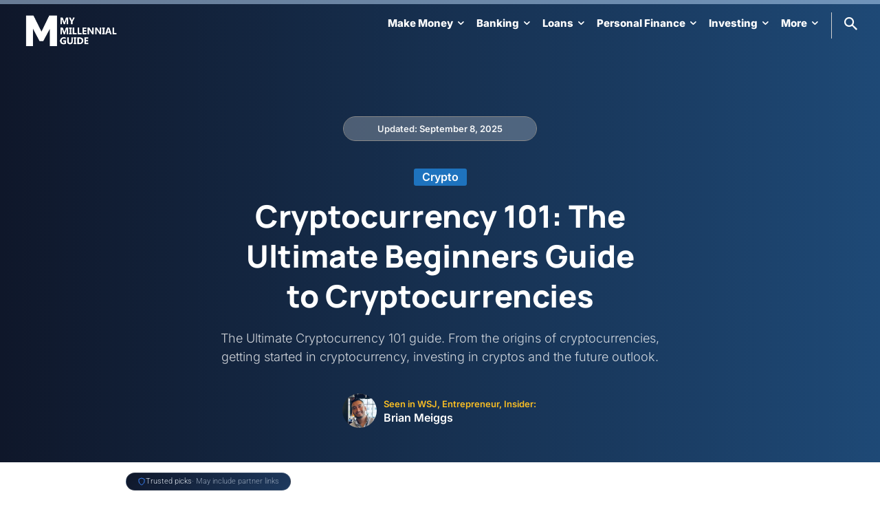

--- FILE ---
content_type: text/html; charset=UTF-8
request_url: https://www.mymillennialguide.com/cryptocurrency-101/
body_size: 109397
content:
<!doctype html >
<!--[if IE 8]>    <html class="ie8" lang="en"> <![endif]-->
<!--[if IE 9]>    <html class="ie9" lang="en"> <![endif]-->
<!--[if gt IE 8]><!--> <html lang="en-US"> <!--<![endif]-->
<head><meta charset="UTF-8" /><script>if(navigator.userAgent.match(/MSIE|Internet Explorer/i)||navigator.userAgent.match(/Trident\/7\..*?rv:11/i)){var href=document.location.href;if(!href.match(/[?&]nowprocket/)){if(href.indexOf("?")==-1){if(href.indexOf("#")==-1){document.location.href=href+"?nowprocket=1"}else{document.location.href=href.replace("#","?nowprocket=1#")}}else{if(href.indexOf("#")==-1){document.location.href=href+"&nowprocket=1"}else{document.location.href=href.replace("#","&nowprocket=1#")}}}}</script><script>(()=>{class RocketLazyLoadScripts{constructor(){this.v="2.0.4",this.userEvents=["keydown","keyup","mousedown","mouseup","mousemove","mouseover","mouseout","touchmove","touchstart","touchend","touchcancel","wheel","click","dblclick","input"],this.attributeEvents=["onblur","onclick","oncontextmenu","ondblclick","onfocus","onmousedown","onmouseenter","onmouseleave","onmousemove","onmouseout","onmouseover","onmouseup","onmousewheel","onscroll","onsubmit"]}async t(){this.i(),this.o(),/iP(ad|hone)/.test(navigator.userAgent)&&this.h(),this.u(),this.l(this),this.m(),this.k(this),this.p(this),this._(),await Promise.all([this.R(),this.L()]),this.lastBreath=Date.now(),this.S(this),this.P(),this.D(),this.O(),this.M(),await this.C(this.delayedScripts.normal),await this.C(this.delayedScripts.defer),await this.C(this.delayedScripts.async),await this.T(),await this.F(),await this.j(),await this.A(),window.dispatchEvent(new Event("rocket-allScriptsLoaded")),this.everythingLoaded=!0,this.lastTouchEnd&&await new Promise(t=>setTimeout(t,500-Date.now()+this.lastTouchEnd)),this.I(),this.H(),this.U(),this.W()}i(){this.CSPIssue=sessionStorage.getItem("rocketCSPIssue"),document.addEventListener("securitypolicyviolation",t=>{this.CSPIssue||"script-src-elem"!==t.violatedDirective||"data"!==t.blockedURI||(this.CSPIssue=!0,sessionStorage.setItem("rocketCSPIssue",!0))},{isRocket:!0})}o(){window.addEventListener("pageshow",t=>{this.persisted=t.persisted,this.realWindowLoadedFired=!0},{isRocket:!0}),window.addEventListener("pagehide",()=>{this.onFirstUserAction=null},{isRocket:!0})}h(){let t;function e(e){t=e}window.addEventListener("touchstart",e,{isRocket:!0}),window.addEventListener("touchend",function i(o){o.changedTouches[0]&&t.changedTouches[0]&&Math.abs(o.changedTouches[0].pageX-t.changedTouches[0].pageX)<10&&Math.abs(o.changedTouches[0].pageY-t.changedTouches[0].pageY)<10&&o.timeStamp-t.timeStamp<200&&(window.removeEventListener("touchstart",e,{isRocket:!0}),window.removeEventListener("touchend",i,{isRocket:!0}),"INPUT"===o.target.tagName&&"text"===o.target.type||(o.target.dispatchEvent(new TouchEvent("touchend",{target:o.target,bubbles:!0})),o.target.dispatchEvent(new MouseEvent("mouseover",{target:o.target,bubbles:!0})),o.target.dispatchEvent(new PointerEvent("click",{target:o.target,bubbles:!0,cancelable:!0,detail:1,clientX:o.changedTouches[0].clientX,clientY:o.changedTouches[0].clientY})),event.preventDefault()))},{isRocket:!0})}q(t){this.userActionTriggered||("mousemove"!==t.type||this.firstMousemoveIgnored?"keyup"===t.type||"mouseover"===t.type||"mouseout"===t.type||(this.userActionTriggered=!0,this.onFirstUserAction&&this.onFirstUserAction()):this.firstMousemoveIgnored=!0),"click"===t.type&&t.preventDefault(),t.stopPropagation(),t.stopImmediatePropagation(),"touchstart"===this.lastEvent&&"touchend"===t.type&&(this.lastTouchEnd=Date.now()),"click"===t.type&&(this.lastTouchEnd=0),this.lastEvent=t.type,t.composedPath&&t.composedPath()[0].getRootNode()instanceof ShadowRoot&&(t.rocketTarget=t.composedPath()[0]),this.savedUserEvents.push(t)}u(){this.savedUserEvents=[],this.userEventHandler=this.q.bind(this),this.userEvents.forEach(t=>window.addEventListener(t,this.userEventHandler,{passive:!1,isRocket:!0})),document.addEventListener("visibilitychange",this.userEventHandler,{isRocket:!0})}U(){this.userEvents.forEach(t=>window.removeEventListener(t,this.userEventHandler,{passive:!1,isRocket:!0})),document.removeEventListener("visibilitychange",this.userEventHandler,{isRocket:!0}),this.savedUserEvents.forEach(t=>{(t.rocketTarget||t.target).dispatchEvent(new window[t.constructor.name](t.type,t))})}m(){const t="return false",e=Array.from(this.attributeEvents,t=>"data-rocket-"+t),i="["+this.attributeEvents.join("],[")+"]",o="[data-rocket-"+this.attributeEvents.join("],[data-rocket-")+"]",s=(e,i,o)=>{o&&o!==t&&(e.setAttribute("data-rocket-"+i,o),e["rocket"+i]=new Function("event",o),e.setAttribute(i,t))};new MutationObserver(t=>{for(const n of t)"attributes"===n.type&&(n.attributeName.startsWith("data-rocket-")||this.everythingLoaded?n.attributeName.startsWith("data-rocket-")&&this.everythingLoaded&&this.N(n.target,n.attributeName.substring(12)):s(n.target,n.attributeName,n.target.getAttribute(n.attributeName))),"childList"===n.type&&n.addedNodes.forEach(t=>{if(t.nodeType===Node.ELEMENT_NODE)if(this.everythingLoaded)for(const i of[t,...t.querySelectorAll(o)])for(const t of i.getAttributeNames())e.includes(t)&&this.N(i,t.substring(12));else for(const e of[t,...t.querySelectorAll(i)])for(const t of e.getAttributeNames())this.attributeEvents.includes(t)&&s(e,t,e.getAttribute(t))})}).observe(document,{subtree:!0,childList:!0,attributeFilter:[...this.attributeEvents,...e]})}I(){this.attributeEvents.forEach(t=>{document.querySelectorAll("[data-rocket-"+t+"]").forEach(e=>{this.N(e,t)})})}N(t,e){const i=t.getAttribute("data-rocket-"+e);i&&(t.setAttribute(e,i),t.removeAttribute("data-rocket-"+e))}k(t){Object.defineProperty(HTMLElement.prototype,"onclick",{get(){return this.rocketonclick||null},set(e){this.rocketonclick=e,this.setAttribute(t.everythingLoaded?"onclick":"data-rocket-onclick","this.rocketonclick(event)")}})}S(t){function e(e,i){let o=e[i];e[i]=null,Object.defineProperty(e,i,{get:()=>o,set(s){t.everythingLoaded?o=s:e["rocket"+i]=o=s}})}e(document,"onreadystatechange"),e(window,"onload"),e(window,"onpageshow");try{Object.defineProperty(document,"readyState",{get:()=>t.rocketReadyState,set(e){t.rocketReadyState=e},configurable:!0}),document.readyState="loading"}catch(t){console.log("WPRocket DJE readyState conflict, bypassing")}}l(t){this.originalAddEventListener=EventTarget.prototype.addEventListener,this.originalRemoveEventListener=EventTarget.prototype.removeEventListener,this.savedEventListeners=[],EventTarget.prototype.addEventListener=function(e,i,o){o&&o.isRocket||!t.B(e,this)&&!t.userEvents.includes(e)||t.B(e,this)&&!t.userActionTriggered||e.startsWith("rocket-")||t.everythingLoaded?t.originalAddEventListener.call(this,e,i,o):(t.savedEventListeners.push({target:this,remove:!1,type:e,func:i,options:o}),"mouseenter"!==e&&"mouseleave"!==e||t.originalAddEventListener.call(this,e,t.savedUserEvents.push,o))},EventTarget.prototype.removeEventListener=function(e,i,o){o&&o.isRocket||!t.B(e,this)&&!t.userEvents.includes(e)||t.B(e,this)&&!t.userActionTriggered||e.startsWith("rocket-")||t.everythingLoaded?t.originalRemoveEventListener.call(this,e,i,o):t.savedEventListeners.push({target:this,remove:!0,type:e,func:i,options:o})}}J(t,e){this.savedEventListeners=this.savedEventListeners.filter(i=>{let o=i.type,s=i.target||window;return e!==o||t!==s||(this.B(o,s)&&(i.type="rocket-"+o),this.$(i),!1)})}H(){EventTarget.prototype.addEventListener=this.originalAddEventListener,EventTarget.prototype.removeEventListener=this.originalRemoveEventListener,this.savedEventListeners.forEach(t=>this.$(t))}$(t){t.remove?this.originalRemoveEventListener.call(t.target,t.type,t.func,t.options):this.originalAddEventListener.call(t.target,t.type,t.func,t.options)}p(t){let e;function i(e){return t.everythingLoaded?e:e.split(" ").map(t=>"load"===t||t.startsWith("load.")?"rocket-jquery-load":t).join(" ")}function o(o){function s(e){const s=o.fn[e];o.fn[e]=o.fn.init.prototype[e]=function(){return this[0]===window&&t.userActionTriggered&&("string"==typeof arguments[0]||arguments[0]instanceof String?arguments[0]=i(arguments[0]):"object"==typeof arguments[0]&&Object.keys(arguments[0]).forEach(t=>{const e=arguments[0][t];delete arguments[0][t],arguments[0][i(t)]=e})),s.apply(this,arguments),this}}if(o&&o.fn&&!t.allJQueries.includes(o)){const e={DOMContentLoaded:[],"rocket-DOMContentLoaded":[]};for(const t in e)document.addEventListener(t,()=>{e[t].forEach(t=>t())},{isRocket:!0});o.fn.ready=o.fn.init.prototype.ready=function(i){function s(){parseInt(o.fn.jquery)>2?setTimeout(()=>i.bind(document)(o)):i.bind(document)(o)}return"function"==typeof i&&(t.realDomReadyFired?!t.userActionTriggered||t.fauxDomReadyFired?s():e["rocket-DOMContentLoaded"].push(s):e.DOMContentLoaded.push(s)),o([])},s("on"),s("one"),s("off"),t.allJQueries.push(o)}e=o}t.allJQueries=[],o(window.jQuery),Object.defineProperty(window,"jQuery",{get:()=>e,set(t){o(t)}})}P(){const t=new Map;document.write=document.writeln=function(e){const i=document.currentScript,o=document.createRange(),s=i.parentElement;let n=t.get(i);void 0===n&&(n=i.nextSibling,t.set(i,n));const c=document.createDocumentFragment();o.setStart(c,0),c.appendChild(o.createContextualFragment(e)),s.insertBefore(c,n)}}async R(){return new Promise(t=>{this.userActionTriggered?t():this.onFirstUserAction=t})}async L(){return new Promise(t=>{document.addEventListener("DOMContentLoaded",()=>{this.realDomReadyFired=!0,t()},{isRocket:!0})})}async j(){return this.realWindowLoadedFired?Promise.resolve():new Promise(t=>{window.addEventListener("load",t,{isRocket:!0})})}M(){this.pendingScripts=[];this.scriptsMutationObserver=new MutationObserver(t=>{for(const e of t)e.addedNodes.forEach(t=>{"SCRIPT"!==t.tagName||t.noModule||t.isWPRocket||this.pendingScripts.push({script:t,promise:new Promise(e=>{const i=()=>{const i=this.pendingScripts.findIndex(e=>e.script===t);i>=0&&this.pendingScripts.splice(i,1),e()};t.addEventListener("load",i,{isRocket:!0}),t.addEventListener("error",i,{isRocket:!0}),setTimeout(i,1e3)})})})}),this.scriptsMutationObserver.observe(document,{childList:!0,subtree:!0})}async F(){await this.X(),this.pendingScripts.length?(await this.pendingScripts[0].promise,await this.F()):this.scriptsMutationObserver.disconnect()}D(){this.delayedScripts={normal:[],async:[],defer:[]},document.querySelectorAll("script[type$=rocketlazyloadscript]").forEach(t=>{t.hasAttribute("data-rocket-src")?t.hasAttribute("async")&&!1!==t.async?this.delayedScripts.async.push(t):t.hasAttribute("defer")&&!1!==t.defer||"module"===t.getAttribute("data-rocket-type")?this.delayedScripts.defer.push(t):this.delayedScripts.normal.push(t):this.delayedScripts.normal.push(t)})}async _(){await this.L();let t=[];document.querySelectorAll("script[type$=rocketlazyloadscript][data-rocket-src]").forEach(e=>{let i=e.getAttribute("data-rocket-src");if(i&&!i.startsWith("data:")){i.startsWith("//")&&(i=location.protocol+i);try{const o=new URL(i).origin;o!==location.origin&&t.push({src:o,crossOrigin:e.crossOrigin||"module"===e.getAttribute("data-rocket-type")})}catch(t){}}}),t=[...new Map(t.map(t=>[JSON.stringify(t),t])).values()],this.Y(t,"preconnect")}async G(t){if(await this.K(),!0!==t.noModule||!("noModule"in HTMLScriptElement.prototype))return new Promise(e=>{let i;function o(){(i||t).setAttribute("data-rocket-status","executed"),e()}try{if(navigator.userAgent.includes("Firefox/")||""===navigator.vendor||this.CSPIssue)i=document.createElement("script"),[...t.attributes].forEach(t=>{let e=t.nodeName;"type"!==e&&("data-rocket-type"===e&&(e="type"),"data-rocket-src"===e&&(e="src"),i.setAttribute(e,t.nodeValue))}),t.text&&(i.text=t.text),t.nonce&&(i.nonce=t.nonce),i.hasAttribute("src")?(i.addEventListener("load",o,{isRocket:!0}),i.addEventListener("error",()=>{i.setAttribute("data-rocket-status","failed-network"),e()},{isRocket:!0}),setTimeout(()=>{i.isConnected||e()},1)):(i.text=t.text,o()),i.isWPRocket=!0,t.parentNode.replaceChild(i,t);else{const i=t.getAttribute("data-rocket-type"),s=t.getAttribute("data-rocket-src");i?(t.type=i,t.removeAttribute("data-rocket-type")):t.removeAttribute("type"),t.addEventListener("load",o,{isRocket:!0}),t.addEventListener("error",i=>{this.CSPIssue&&i.target.src.startsWith("data:")?(console.log("WPRocket: CSP fallback activated"),t.removeAttribute("src"),this.G(t).then(e)):(t.setAttribute("data-rocket-status","failed-network"),e())},{isRocket:!0}),s?(t.fetchPriority="high",t.removeAttribute("data-rocket-src"),t.src=s):t.src="data:text/javascript;base64,"+window.btoa(unescape(encodeURIComponent(t.text)))}}catch(i){t.setAttribute("data-rocket-status","failed-transform"),e()}});t.setAttribute("data-rocket-status","skipped")}async C(t){const e=t.shift();return e?(e.isConnected&&await this.G(e),this.C(t)):Promise.resolve()}O(){this.Y([...this.delayedScripts.normal,...this.delayedScripts.defer,...this.delayedScripts.async],"preload")}Y(t,e){this.trash=this.trash||[];let i=!0;var o=document.createDocumentFragment();t.forEach(t=>{const s=t.getAttribute&&t.getAttribute("data-rocket-src")||t.src;if(s&&!s.startsWith("data:")){const n=document.createElement("link");n.href=s,n.rel=e,"preconnect"!==e&&(n.as="script",n.fetchPriority=i?"high":"low"),t.getAttribute&&"module"===t.getAttribute("data-rocket-type")&&(n.crossOrigin=!0),t.crossOrigin&&(n.crossOrigin=t.crossOrigin),t.integrity&&(n.integrity=t.integrity),t.nonce&&(n.nonce=t.nonce),o.appendChild(n),this.trash.push(n),i=!1}}),document.head.appendChild(o)}W(){this.trash.forEach(t=>t.remove())}async T(){try{document.readyState="interactive"}catch(t){}this.fauxDomReadyFired=!0;try{await this.K(),this.J(document,"readystatechange"),document.dispatchEvent(new Event("rocket-readystatechange")),await this.K(),document.rocketonreadystatechange&&document.rocketonreadystatechange(),await this.K(),this.J(document,"DOMContentLoaded"),document.dispatchEvent(new Event("rocket-DOMContentLoaded")),await this.K(),this.J(window,"DOMContentLoaded"),window.dispatchEvent(new Event("rocket-DOMContentLoaded"))}catch(t){console.error(t)}}async A(){try{document.readyState="complete"}catch(t){}try{await this.K(),this.J(document,"readystatechange"),document.dispatchEvent(new Event("rocket-readystatechange")),await this.K(),document.rocketonreadystatechange&&document.rocketonreadystatechange(),await this.K(),this.J(window,"load"),window.dispatchEvent(new Event("rocket-load")),await this.K(),window.rocketonload&&window.rocketonload(),await this.K(),this.allJQueries.forEach(t=>t(window).trigger("rocket-jquery-load")),await this.K(),this.J(window,"pageshow");const t=new Event("rocket-pageshow");t.persisted=this.persisted,window.dispatchEvent(t),await this.K(),window.rocketonpageshow&&window.rocketonpageshow({persisted:this.persisted})}catch(t){console.error(t)}}async K(){Date.now()-this.lastBreath>45&&(await this.X(),this.lastBreath=Date.now())}async X(){return document.hidden?new Promise(t=>setTimeout(t)):new Promise(t=>requestAnimationFrame(t))}B(t,e){return e===document&&"readystatechange"===t||(e===document&&"DOMContentLoaded"===t||(e===window&&"DOMContentLoaded"===t||(e===window&&"load"===t||e===window&&"pageshow"===t)))}static run(){(new RocketLazyLoadScripts).t()}}RocketLazyLoadScripts.run()})();</script>
    <title>Cryptocurrency 101: The Beginners Guide to Cryptocurrency</title>
<link data-rocket-preload as="style" data-wpr-hosted-gf-parameters="family=DM+Sans:wght@400;500;600;700&family=Plus+Jakarta+Sans:wght@500;600;700;800&display=swap" href="https://www.mymillennialguide.com/wp-content/cache/fonts/1/google-fonts/css/8/c/3/ae49847eec2f066cb1b41f94ab920.css" rel="preload">
<link data-rocket-preload as="style" data-wpr-hosted-gf-parameters="family=Inter%3A400%2C200%2C200italic%2C300%2C300italic%2C400italic%2C500%2C500italic%2C600%2C600italic%2C700%2C700italic%2C800%2C800italic%2C900%2C900italic%7CMontserrat%3A400%2C200%2C200italic%2C300%2C300italic%2C400italic%2C500%2C500italic%2C600%2C600italic%2C700%2C700italic%2C800%2C800italic%2C900%2C900italic%7COpen%20Sans%3A400%2C600%2C700%2C200%2C200italic%2C300%2C300italic%2C400italic%2C500%2C500italic%2C600italic%2C700italic%2C800%2C800italic%2C900%2C900italic%7CRoboto%3A400%2C600%2C700%2C200%2C200italic%2C300%2C300italic%2C400italic%2C500%2C500italic%2C600italic%2C700italic%2C800%2C800italic%2C900%2C900italic%7CInter%3A800%2C600%2C400%2C300%2C700%7CManrope%3A600%2C900%2C700%2C800%2C400%7CRoboto%3A400%7CMerriweather%3A400%7CIBM%20Plex%20Sans%3A400&display=swap" href="https://www.mymillennialguide.com/wp-content/cache/fonts/1/google-fonts/css/9/4/0/7c9ebbb26f05db37379a381f81ceb.css" rel="preload">
<link data-wpr-hosted-gf-parameters="family=DM+Sans:wght@400;500;600;700&family=Plus+Jakarta+Sans:wght@500;600;700;800&display=swap" href="https://www.mymillennialguide.com/wp-content/cache/fonts/1/google-fonts/css/8/c/3/ae49847eec2f066cb1b41f94ab920.css" media="print" onload="this.media=&#039;all&#039;" rel="stylesheet">
<noscript data-wpr-hosted-gf-parameters=""><link rel="stylesheet" href="https://fonts.googleapis.com/css2?family=DM+Sans:wght@400;500;600;700&#038;family=Plus+Jakarta+Sans:wght@500;600;700;800&#038;display=swap"></noscript>
<link data-wpr-hosted-gf-parameters="family=Inter%3A400%2C200%2C200italic%2C300%2C300italic%2C400italic%2C500%2C500italic%2C600%2C600italic%2C700%2C700italic%2C800%2C800italic%2C900%2C900italic%7CMontserrat%3A400%2C200%2C200italic%2C300%2C300italic%2C400italic%2C500%2C500italic%2C600%2C600italic%2C700%2C700italic%2C800%2C800italic%2C900%2C900italic%7COpen%20Sans%3A400%2C600%2C700%2C200%2C200italic%2C300%2C300italic%2C400italic%2C500%2C500italic%2C600italic%2C700italic%2C800%2C800italic%2C900%2C900italic%7CRoboto%3A400%2C600%2C700%2C200%2C200italic%2C300%2C300italic%2C400italic%2C500%2C500italic%2C600italic%2C700italic%2C800%2C800italic%2C900%2C900italic%7CInter%3A800%2C600%2C400%2C300%2C700%7CManrope%3A600%2C900%2C700%2C800%2C400%7CRoboto%3A400%7CMerriweather%3A400%7CIBM%20Plex%20Sans%3A400&display=swap" href="https://www.mymillennialguide.com/wp-content/cache/fonts/1/google-fonts/css/9/4/0/7c9ebbb26f05db37379a381f81ceb.css" media="print" onload="this.media=&#039;all&#039;" rel="stylesheet">
<noscript data-wpr-hosted-gf-parameters=""><link rel="stylesheet" href="https://fonts.googleapis.com/css?family=Inter%3A400%2C200%2C200italic%2C300%2C300italic%2C400italic%2C500%2C500italic%2C600%2C600italic%2C700%2C700italic%2C800%2C800italic%2C900%2C900italic%7CMontserrat%3A400%2C200%2C200italic%2C300%2C300italic%2C400italic%2C500%2C500italic%2C600%2C600italic%2C700%2C700italic%2C800%2C800italic%2C900%2C900italic%7COpen%20Sans%3A400%2C600%2C700%2C200%2C200italic%2C300%2C300italic%2C400italic%2C500%2C500italic%2C600italic%2C700italic%2C800%2C800italic%2C900%2C900italic%7CRoboto%3A400%2C600%2C700%2C200%2C200italic%2C300%2C300italic%2C400italic%2C500%2C500italic%2C600italic%2C700italic%2C800%2C800italic%2C900%2C900italic%7CInter%3A800%2C600%2C400%2C300%2C700%7CManrope%3A600%2C900%2C700%2C800%2C400%7CRoboto%3A400%7CMerriweather%3A400%7CIBM%20Plex%20Sans%3A400&#038;display=swap"></noscript>
    
    <meta name="viewport" content="width=device-width, initial-scale=1.0">
    <link rel="pingback" href="https://www.mymillennialguide.com/xmlrpc.php" />
    <meta name='robots' content='index, follow, max-image-preview:large, max-snippet:-1, max-video-preview:-1' />
<link rel="icon" type="image/png" href="https://www.mymillennialguide.com/wp-content/uploads/My-Millennial-Guide-Logo-e1520118961949.png">
	<!-- This site is optimized with the Yoast SEO plugin v26.8 - https://yoast.com/product/yoast-seo-wordpress/ -->
	<meta name="description" content="The Ultimate Cryptocurrency 101 guide. From the origins of cryptocurrencies, getting started in cryptocurrency, investing in cryptos and the future outlook." />
	<link rel="canonical" href="https://www.mymillennialguide.com/cryptocurrency-101/" />
	<meta property="og:locale" content="en_US" />
	<meta property="og:type" content="article" />
	<meta property="og:title" content="Cryptocurrency 101: The Beginners Guide to Cryptocurrency" />
	<meta property="og:description" content="The Ultimate Cryptocurrency 101 guide. From the origins of cryptocurrencies, getting started in cryptocurrency, investing in cryptos and the future outlook." />
	<meta property="og:url" content="https://www.mymillennialguide.com/cryptocurrency-101/" />
	<meta property="og:site_name" content="My Millennial Guide" />
	<meta property="article:publisher" content="https://www.facebook.com/bmeiggs/" />
	<meta property="article:author" content="https://www.facebook.com/bmeiggs/" />
	<meta property="article:published_time" content="2025-07-29T23:58:00+00:00" />
	<meta property="article:modified_time" content="2025-09-08T20:29:33+00:00" />
	<meta property="og:image" content="https://www.mymillennialguide.com/wp-content/uploads/jacob-ufkes-195221-1.jpg" />
	<meta property="og:image:width" content="2304" />
	<meta property="og:image:height" content="1536" />
	<meta property="og:image:type" content="image/jpeg" />
	<meta name="author" content="Brian Meiggs" />
	<meta name="twitter:card" content="summary_large_image" />
	<meta name="twitter:creator" content="@https://twitter.com/bmeiggs" />
	<meta name="twitter:site" content="@bmeiggs" />
	<meta name="twitter:label1" content="Written by" />
	<meta name="twitter:data1" content="Brian Meiggs" />
	<meta name="twitter:label2" content="Est. reading time" />
	<meta name="twitter:data2" content="21 minutes" />
	<script type="application/ld+json" class="yoast-schema-graph">{"@context":"https://schema.org","@graph":[{"@type":"Article","@id":"https://www.mymillennialguide.com/cryptocurrency-101/#article","isPartOf":{"@id":"https://www.mymillennialguide.com/cryptocurrency-101/"},"author":{"name":"Brian Meiggs","@id":"https://www.mymillennialguide.com/#/schema/person/64ec7cd2903d28effff337a7f6207838"},"headline":"Cryptocurrency 101: The Ultimate Beginners Guide to Cryptocurrencies","datePublished":"2025-07-29T23:58:00+00:00","dateModified":"2025-09-08T20:29:33+00:00","mainEntityOfPage":{"@id":"https://www.mymillennialguide.com/cryptocurrency-101/"},"wordCount":4148,"commentCount":17,"publisher":{"@id":"https://www.mymillennialguide.com/#/schema/person/64ec7cd2903d28effff337a7f6207838"},"image":{"@id":"https://www.mymillennialguide.com/cryptocurrency-101/#primaryimage"},"thumbnailUrl":"https://www.mymillennialguide.com/wp-content/uploads/jacob-ufkes-195221-1.jpg","articleSection":["Crypto"],"inLanguage":"en-US","potentialAction":[{"@type":"CommentAction","name":"Comment","target":["https://www.mymillennialguide.com/cryptocurrency-101/#respond"]}]},{"@type":"WebPage","@id":"https://www.mymillennialguide.com/cryptocurrency-101/","url":"https://www.mymillennialguide.com/cryptocurrency-101/","name":"Cryptocurrency 101: The Beginners Guide to Cryptocurrency","isPartOf":{"@id":"https://www.mymillennialguide.com/#website"},"primaryImageOfPage":{"@id":"https://www.mymillennialguide.com/cryptocurrency-101/#primaryimage"},"image":{"@id":"https://www.mymillennialguide.com/cryptocurrency-101/#primaryimage"},"thumbnailUrl":"https://www.mymillennialguide.com/wp-content/uploads/jacob-ufkes-195221-1.jpg","datePublished":"2025-07-29T23:58:00+00:00","dateModified":"2025-09-08T20:29:33+00:00","description":"The Ultimate Cryptocurrency 101 guide. From the origins of cryptocurrencies, getting started in cryptocurrency, investing in cryptos and the future outlook.","inLanguage":"en-US","potentialAction":[{"@type":"ReadAction","target":["https://www.mymillennialguide.com/cryptocurrency-101/"]}]},{"@type":"ImageObject","inLanguage":"en-US","@id":"https://www.mymillennialguide.com/cryptocurrency-101/#primaryimage","url":"https://www.mymillennialguide.com/wp-content/uploads/jacob-ufkes-195221-1.jpg","contentUrl":"https://www.mymillennialguide.com/wp-content/uploads/jacob-ufkes-195221-1.jpg","width":2304,"height":1536,"caption":"Pixabay"},{"@type":"WebSite","@id":"https://www.mymillennialguide.com/#website","url":"https://www.mymillennialguide.com/","name":"My Millennial Guide","description":"","publisher":{"@id":"https://www.mymillennialguide.com/#/schema/person/64ec7cd2903d28effff337a7f6207838"},"potentialAction":[{"@type":"SearchAction","target":{"@type":"EntryPoint","urlTemplate":"https://www.mymillennialguide.com/?s={search_term_string}"},"query-input":{"@type":"PropertyValueSpecification","valueRequired":true,"valueName":"search_term_string"}}],"inLanguage":"en-US"},{"@type":["Person","Organization"],"@id":"https://www.mymillennialguide.com/#/schema/person/64ec7cd2903d28effff337a7f6207838","name":"Brian Meiggs","image":{"@type":"ImageObject","inLanguage":"en-US","@id":"https://www.mymillennialguide.com/#/schema/person/image/","url":"https://www.mymillennialguide.com/wp-content/uploads/meiggs.webp","contentUrl":"https://www.mymillennialguide.com/wp-content/uploads/meiggs.webp","width":700,"height":525,"caption":"Brian Meiggs"},"logo":{"@id":"https://www.mymillennialguide.com/#/schema/person/image/"},"description":"Brian Meiggs is the founder of My Millennial Guide , where he’s been helping readers take control of their money for over a decade. As a seasoned personal finance writer and entrepreneur, Brian shares practical strategies on saving, investing, and building wealth through side hustles and smart financial habits. His work and insights have been featured in Business Insider, Entrepreneur, Yahoo Finance, and other major publications. Brian’s mission is simple — to help everyday people make smarter money decisions and create financial freedom for themselves.","sameAs":["https://www.facebook.com/bmeiggs/","https://www.instagram.com/meiggs/","https://www.linkedin.com/in/brianmeiggs/","https://x.com/https://twitter.com/bmeiggs","https://www.youtube.com/@mymillennialguide9299"],"url":"https://www.mymillennialguide.com/author/brian-meiggs/"}]}</script>
	<!-- / Yoast SEO plugin. -->


<link rel='dns-prefetch' href='//scripts.mediavine.com' />
<link rel='dns-prefetch' href='//stats.wp.com' />
<link rel='dns-prefetch' href='//fonts.googleapis.com' />

<link rel="alternate" type="application/rss+xml" title="My Millennial Guide &raquo; Feed" href="https://www.mymillennialguide.com/feed/" />
<link rel="alternate" type="application/rss+xml" title="My Millennial Guide &raquo; Comments Feed" href="https://www.mymillennialguide.com/comments/feed/" />
<link rel="alternate" type="application/rss+xml" title="My Millennial Guide &raquo; Cryptocurrency 101: The Ultimate Beginners Guide to Cryptocurrencies Comments Feed" href="https://www.mymillennialguide.com/cryptocurrency-101/feed/" />
<link rel="alternate" title="oEmbed (JSON)" type="application/json+oembed" href="https://www.mymillennialguide.com/wp-json/oembed/1.0/embed?url=https%3A%2F%2Fwww.mymillennialguide.com%2Fcryptocurrency-101%2F" />
<link rel="alternate" title="oEmbed (XML)" type="text/xml+oembed" href="https://www.mymillennialguide.com/wp-json/oembed/1.0/embed?url=https%3A%2F%2Fwww.mymillennialguide.com%2Fcryptocurrency-101%2F&#038;format=xml" />
		<!-- This site uses the Google Analytics by MonsterInsights plugin v9.11.1 - Using Analytics tracking - https://www.monsterinsights.com/ -->
							<script type="rocketlazyloadscript" data-rocket-src="//www.googletagmanager.com/gtag/js?id=G-HXNYJSTTYG"  data-cfasync="false" data-wpfc-render="false" data-rocket-type="text/javascript" async></script>
			<script type="rocketlazyloadscript" data-cfasync="false" data-wpfc-render="false" data-rocket-type="text/javascript">
				var mi_version = '9.11.1';
				var mi_track_user = true;
				var mi_no_track_reason = '';
								var MonsterInsightsDefaultLocations = {"page_location":"https:\/\/www.mymillennialguide.com\/cryptocurrency-101\/"};
								if ( typeof MonsterInsightsPrivacyGuardFilter === 'function' ) {
					var MonsterInsightsLocations = (typeof MonsterInsightsExcludeQuery === 'object') ? MonsterInsightsPrivacyGuardFilter( MonsterInsightsExcludeQuery ) : MonsterInsightsPrivacyGuardFilter( MonsterInsightsDefaultLocations );
				} else {
					var MonsterInsightsLocations = (typeof MonsterInsightsExcludeQuery === 'object') ? MonsterInsightsExcludeQuery : MonsterInsightsDefaultLocations;
				}

								var disableStrs = [
										'ga-disable-G-HXNYJSTTYG',
									];

				/* Function to detect opted out users */
				function __gtagTrackerIsOptedOut() {
					for (var index = 0; index < disableStrs.length; index++) {
						if (document.cookie.indexOf(disableStrs[index] + '=true') > -1) {
							return true;
						}
					}

					return false;
				}

				/* Disable tracking if the opt-out cookie exists. */
				if (__gtagTrackerIsOptedOut()) {
					for (var index = 0; index < disableStrs.length; index++) {
						window[disableStrs[index]] = true;
					}
				}

				/* Opt-out function */
				function __gtagTrackerOptout() {
					for (var index = 0; index < disableStrs.length; index++) {
						document.cookie = disableStrs[index] + '=true; expires=Thu, 31 Dec 2099 23:59:59 UTC; path=/';
						window[disableStrs[index]] = true;
					}
				}

				if ('undefined' === typeof gaOptout) {
					function gaOptout() {
						__gtagTrackerOptout();
					}
				}
								window.dataLayer = window.dataLayer || [];

				window.MonsterInsightsDualTracker = {
					helpers: {},
					trackers: {},
				};
				if (mi_track_user) {
					function __gtagDataLayer() {
						dataLayer.push(arguments);
					}

					function __gtagTracker(type, name, parameters) {
						if (!parameters) {
							parameters = {};
						}

						if (parameters.send_to) {
							__gtagDataLayer.apply(null, arguments);
							return;
						}

						if (type === 'event') {
														parameters.send_to = monsterinsights_frontend.v4_id;
							var hookName = name;
							if (typeof parameters['event_category'] !== 'undefined') {
								hookName = parameters['event_category'] + ':' + name;
							}

							if (typeof MonsterInsightsDualTracker.trackers[hookName] !== 'undefined') {
								MonsterInsightsDualTracker.trackers[hookName](parameters);
							} else {
								__gtagDataLayer('event', name, parameters);
							}
							
						} else {
							__gtagDataLayer.apply(null, arguments);
						}
					}

					__gtagTracker('js', new Date());
					__gtagTracker('set', {
						'developer_id.dZGIzZG': true,
											});
					if ( MonsterInsightsLocations.page_location ) {
						__gtagTracker('set', MonsterInsightsLocations);
					}
										__gtagTracker('config', 'G-HXNYJSTTYG', {"forceSSL":"true","link_attribution":"true"} );
										window.gtag = __gtagTracker;										(function () {
						/* https://developers.google.com/analytics/devguides/collection/analyticsjs/ */
						/* ga and __gaTracker compatibility shim. */
						var noopfn = function () {
							return null;
						};
						var newtracker = function () {
							return new Tracker();
						};
						var Tracker = function () {
							return null;
						};
						var p = Tracker.prototype;
						p.get = noopfn;
						p.set = noopfn;
						p.send = function () {
							var args = Array.prototype.slice.call(arguments);
							args.unshift('send');
							__gaTracker.apply(null, args);
						};
						var __gaTracker = function () {
							var len = arguments.length;
							if (len === 0) {
								return;
							}
							var f = arguments[len - 1];
							if (typeof f !== 'object' || f === null || typeof f.hitCallback !== 'function') {
								if ('send' === arguments[0]) {
									var hitConverted, hitObject = false, action;
									if ('event' === arguments[1]) {
										if ('undefined' !== typeof arguments[3]) {
											hitObject = {
												'eventAction': arguments[3],
												'eventCategory': arguments[2],
												'eventLabel': arguments[4],
												'value': arguments[5] ? arguments[5] : 1,
											}
										}
									}
									if ('pageview' === arguments[1]) {
										if ('undefined' !== typeof arguments[2]) {
											hitObject = {
												'eventAction': 'page_view',
												'page_path': arguments[2],
											}
										}
									}
									if (typeof arguments[2] === 'object') {
										hitObject = arguments[2];
									}
									if (typeof arguments[5] === 'object') {
										Object.assign(hitObject, arguments[5]);
									}
									if ('undefined' !== typeof arguments[1].hitType) {
										hitObject = arguments[1];
										if ('pageview' === hitObject.hitType) {
											hitObject.eventAction = 'page_view';
										}
									}
									if (hitObject) {
										action = 'timing' === arguments[1].hitType ? 'timing_complete' : hitObject.eventAction;
										hitConverted = mapArgs(hitObject);
										__gtagTracker('event', action, hitConverted);
									}
								}
								return;
							}

							function mapArgs(args) {
								var arg, hit = {};
								var gaMap = {
									'eventCategory': 'event_category',
									'eventAction': 'event_action',
									'eventLabel': 'event_label',
									'eventValue': 'event_value',
									'nonInteraction': 'non_interaction',
									'timingCategory': 'event_category',
									'timingVar': 'name',
									'timingValue': 'value',
									'timingLabel': 'event_label',
									'page': 'page_path',
									'location': 'page_location',
									'title': 'page_title',
									'referrer' : 'page_referrer',
								};
								for (arg in args) {
																		if (!(!args.hasOwnProperty(arg) || !gaMap.hasOwnProperty(arg))) {
										hit[gaMap[arg]] = args[arg];
									} else {
										hit[arg] = args[arg];
									}
								}
								return hit;
							}

							try {
								f.hitCallback();
							} catch (ex) {
							}
						};
						__gaTracker.create = newtracker;
						__gaTracker.getByName = newtracker;
						__gaTracker.getAll = function () {
							return [];
						};
						__gaTracker.remove = noopfn;
						__gaTracker.loaded = true;
						window['__gaTracker'] = __gaTracker;
					})();
									} else {
										console.log("");
					(function () {
						function __gtagTracker() {
							return null;
						}

						window['__gtagTracker'] = __gtagTracker;
						window['gtag'] = __gtagTracker;
					})();
									}
			</script>
							<!-- / Google Analytics by MonsterInsights -->
		<style id='wp-img-auto-sizes-contain-inline-css' type='text/css'>
img:is([sizes=auto i],[sizes^="auto," i]){contain-intrinsic-size:3000px 1500px}
/*# sourceURL=wp-img-auto-sizes-contain-inline-css */
</style>
<style id='wp-emoji-styles-inline-css' type='text/css'>

	img.wp-smiley, img.emoji {
		display: inline !important;
		border: none !important;
		box-shadow: none !important;
		height: 1em !important;
		width: 1em !important;
		margin: 0 0.07em !important;
		vertical-align: -0.1em !important;
		background: none !important;
		padding: 0 !important;
	}
/*# sourceURL=wp-emoji-styles-inline-css */
</style>
<link rel='stylesheet' id='wp-block-library-css' href='https://www.mymillennialguide.com/wp-includes/css/dist/block-library/style.min.css?ver=6.9' type='text/css' media='all' />
<style id='classic-theme-styles-inline-css' type='text/css'>
/*! This file is auto-generated */
.wp-block-button__link{color:#fff;background-color:#32373c;border-radius:9999px;box-shadow:none;text-decoration:none;padding:calc(.667em + 2px) calc(1.333em + 2px);font-size:1.125em}.wp-block-file__button{background:#32373c;color:#fff;text-decoration:none}
/*# sourceURL=/wp-includes/css/classic-themes.min.css */
</style>
<style id='global-styles-inline-css' type='text/css'>
:root{--wp--preset--aspect-ratio--square: 1;--wp--preset--aspect-ratio--4-3: 4/3;--wp--preset--aspect-ratio--3-4: 3/4;--wp--preset--aspect-ratio--3-2: 3/2;--wp--preset--aspect-ratio--2-3: 2/3;--wp--preset--aspect-ratio--16-9: 16/9;--wp--preset--aspect-ratio--9-16: 9/16;--wp--preset--color--black: #000000;--wp--preset--color--cyan-bluish-gray: #abb8c3;--wp--preset--color--white: #ffffff;--wp--preset--color--pale-pink: #f78da7;--wp--preset--color--vivid-red: #cf2e2e;--wp--preset--color--luminous-vivid-orange: #ff6900;--wp--preset--color--luminous-vivid-amber: #fcb900;--wp--preset--color--light-green-cyan: #7bdcb5;--wp--preset--color--vivid-green-cyan: #00d084;--wp--preset--color--pale-cyan-blue: #8ed1fc;--wp--preset--color--vivid-cyan-blue: #0693e3;--wp--preset--color--vivid-purple: #9b51e0;--wp--preset--gradient--vivid-cyan-blue-to-vivid-purple: linear-gradient(135deg,rgb(6,147,227) 0%,rgb(155,81,224) 100%);--wp--preset--gradient--light-green-cyan-to-vivid-green-cyan: linear-gradient(135deg,rgb(122,220,180) 0%,rgb(0,208,130) 100%);--wp--preset--gradient--luminous-vivid-amber-to-luminous-vivid-orange: linear-gradient(135deg,rgb(252,185,0) 0%,rgb(255,105,0) 100%);--wp--preset--gradient--luminous-vivid-orange-to-vivid-red: linear-gradient(135deg,rgb(255,105,0) 0%,rgb(207,46,46) 100%);--wp--preset--gradient--very-light-gray-to-cyan-bluish-gray: linear-gradient(135deg,rgb(238,238,238) 0%,rgb(169,184,195) 100%);--wp--preset--gradient--cool-to-warm-spectrum: linear-gradient(135deg,rgb(74,234,220) 0%,rgb(151,120,209) 20%,rgb(207,42,186) 40%,rgb(238,44,130) 60%,rgb(251,105,98) 80%,rgb(254,248,76) 100%);--wp--preset--gradient--blush-light-purple: linear-gradient(135deg,rgb(255,206,236) 0%,rgb(152,150,240) 100%);--wp--preset--gradient--blush-bordeaux: linear-gradient(135deg,rgb(254,205,165) 0%,rgb(254,45,45) 50%,rgb(107,0,62) 100%);--wp--preset--gradient--luminous-dusk: linear-gradient(135deg,rgb(255,203,112) 0%,rgb(199,81,192) 50%,rgb(65,88,208) 100%);--wp--preset--gradient--pale-ocean: linear-gradient(135deg,rgb(255,245,203) 0%,rgb(182,227,212) 50%,rgb(51,167,181) 100%);--wp--preset--gradient--electric-grass: linear-gradient(135deg,rgb(202,248,128) 0%,rgb(113,206,126) 100%);--wp--preset--gradient--midnight: linear-gradient(135deg,rgb(2,3,129) 0%,rgb(40,116,252) 100%);--wp--preset--font-size--small: 11px;--wp--preset--font-size--medium: 20px;--wp--preset--font-size--large: 32px;--wp--preset--font-size--x-large: 42px;--wp--preset--font-size--regular: 15px;--wp--preset--font-size--larger: 50px;--wp--preset--spacing--20: 0.44rem;--wp--preset--spacing--30: 0.67rem;--wp--preset--spacing--40: 1rem;--wp--preset--spacing--50: 1.5rem;--wp--preset--spacing--60: 2.25rem;--wp--preset--spacing--70: 3.38rem;--wp--preset--spacing--80: 5.06rem;--wp--preset--shadow--natural: 6px 6px 9px rgba(0, 0, 0, 0.2);--wp--preset--shadow--deep: 12px 12px 50px rgba(0, 0, 0, 0.4);--wp--preset--shadow--sharp: 6px 6px 0px rgba(0, 0, 0, 0.2);--wp--preset--shadow--outlined: 6px 6px 0px -3px rgb(255, 255, 255), 6px 6px rgb(0, 0, 0);--wp--preset--shadow--crisp: 6px 6px 0px rgb(0, 0, 0);}:where(.is-layout-flex){gap: 0.5em;}:where(.is-layout-grid){gap: 0.5em;}body .is-layout-flex{display: flex;}.is-layout-flex{flex-wrap: wrap;align-items: center;}.is-layout-flex > :is(*, div){margin: 0;}body .is-layout-grid{display: grid;}.is-layout-grid > :is(*, div){margin: 0;}:where(.wp-block-columns.is-layout-flex){gap: 2em;}:where(.wp-block-columns.is-layout-grid){gap: 2em;}:where(.wp-block-post-template.is-layout-flex){gap: 1.25em;}:where(.wp-block-post-template.is-layout-grid){gap: 1.25em;}.has-black-color{color: var(--wp--preset--color--black) !important;}.has-cyan-bluish-gray-color{color: var(--wp--preset--color--cyan-bluish-gray) !important;}.has-white-color{color: var(--wp--preset--color--white) !important;}.has-pale-pink-color{color: var(--wp--preset--color--pale-pink) !important;}.has-vivid-red-color{color: var(--wp--preset--color--vivid-red) !important;}.has-luminous-vivid-orange-color{color: var(--wp--preset--color--luminous-vivid-orange) !important;}.has-luminous-vivid-amber-color{color: var(--wp--preset--color--luminous-vivid-amber) !important;}.has-light-green-cyan-color{color: var(--wp--preset--color--light-green-cyan) !important;}.has-vivid-green-cyan-color{color: var(--wp--preset--color--vivid-green-cyan) !important;}.has-pale-cyan-blue-color{color: var(--wp--preset--color--pale-cyan-blue) !important;}.has-vivid-cyan-blue-color{color: var(--wp--preset--color--vivid-cyan-blue) !important;}.has-vivid-purple-color{color: var(--wp--preset--color--vivid-purple) !important;}.has-black-background-color{background-color: var(--wp--preset--color--black) !important;}.has-cyan-bluish-gray-background-color{background-color: var(--wp--preset--color--cyan-bluish-gray) !important;}.has-white-background-color{background-color: var(--wp--preset--color--white) !important;}.has-pale-pink-background-color{background-color: var(--wp--preset--color--pale-pink) !important;}.has-vivid-red-background-color{background-color: var(--wp--preset--color--vivid-red) !important;}.has-luminous-vivid-orange-background-color{background-color: var(--wp--preset--color--luminous-vivid-orange) !important;}.has-luminous-vivid-amber-background-color{background-color: var(--wp--preset--color--luminous-vivid-amber) !important;}.has-light-green-cyan-background-color{background-color: var(--wp--preset--color--light-green-cyan) !important;}.has-vivid-green-cyan-background-color{background-color: var(--wp--preset--color--vivid-green-cyan) !important;}.has-pale-cyan-blue-background-color{background-color: var(--wp--preset--color--pale-cyan-blue) !important;}.has-vivid-cyan-blue-background-color{background-color: var(--wp--preset--color--vivid-cyan-blue) !important;}.has-vivid-purple-background-color{background-color: var(--wp--preset--color--vivid-purple) !important;}.has-black-border-color{border-color: var(--wp--preset--color--black) !important;}.has-cyan-bluish-gray-border-color{border-color: var(--wp--preset--color--cyan-bluish-gray) !important;}.has-white-border-color{border-color: var(--wp--preset--color--white) !important;}.has-pale-pink-border-color{border-color: var(--wp--preset--color--pale-pink) !important;}.has-vivid-red-border-color{border-color: var(--wp--preset--color--vivid-red) !important;}.has-luminous-vivid-orange-border-color{border-color: var(--wp--preset--color--luminous-vivid-orange) !important;}.has-luminous-vivid-amber-border-color{border-color: var(--wp--preset--color--luminous-vivid-amber) !important;}.has-light-green-cyan-border-color{border-color: var(--wp--preset--color--light-green-cyan) !important;}.has-vivid-green-cyan-border-color{border-color: var(--wp--preset--color--vivid-green-cyan) !important;}.has-pale-cyan-blue-border-color{border-color: var(--wp--preset--color--pale-cyan-blue) !important;}.has-vivid-cyan-blue-border-color{border-color: var(--wp--preset--color--vivid-cyan-blue) !important;}.has-vivid-purple-border-color{border-color: var(--wp--preset--color--vivid-purple) !important;}.has-vivid-cyan-blue-to-vivid-purple-gradient-background{background: var(--wp--preset--gradient--vivid-cyan-blue-to-vivid-purple) !important;}.has-light-green-cyan-to-vivid-green-cyan-gradient-background{background: var(--wp--preset--gradient--light-green-cyan-to-vivid-green-cyan) !important;}.has-luminous-vivid-amber-to-luminous-vivid-orange-gradient-background{background: var(--wp--preset--gradient--luminous-vivid-amber-to-luminous-vivid-orange) !important;}.has-luminous-vivid-orange-to-vivid-red-gradient-background{background: var(--wp--preset--gradient--luminous-vivid-orange-to-vivid-red) !important;}.has-very-light-gray-to-cyan-bluish-gray-gradient-background{background: var(--wp--preset--gradient--very-light-gray-to-cyan-bluish-gray) !important;}.has-cool-to-warm-spectrum-gradient-background{background: var(--wp--preset--gradient--cool-to-warm-spectrum) !important;}.has-blush-light-purple-gradient-background{background: var(--wp--preset--gradient--blush-light-purple) !important;}.has-blush-bordeaux-gradient-background{background: var(--wp--preset--gradient--blush-bordeaux) !important;}.has-luminous-dusk-gradient-background{background: var(--wp--preset--gradient--luminous-dusk) !important;}.has-pale-ocean-gradient-background{background: var(--wp--preset--gradient--pale-ocean) !important;}.has-electric-grass-gradient-background{background: var(--wp--preset--gradient--electric-grass) !important;}.has-midnight-gradient-background{background: var(--wp--preset--gradient--midnight) !important;}.has-small-font-size{font-size: var(--wp--preset--font-size--small) !important;}.has-medium-font-size{font-size: var(--wp--preset--font-size--medium) !important;}.has-large-font-size{font-size: var(--wp--preset--font-size--large) !important;}.has-x-large-font-size{font-size: var(--wp--preset--font-size--x-large) !important;}
:where(.wp-block-post-template.is-layout-flex){gap: 1.25em;}:where(.wp-block-post-template.is-layout-grid){gap: 1.25em;}
:where(.wp-block-term-template.is-layout-flex){gap: 1.25em;}:where(.wp-block-term-template.is-layout-grid){gap: 1.25em;}
:where(.wp-block-columns.is-layout-flex){gap: 2em;}:where(.wp-block-columns.is-layout-grid){gap: 2em;}
:root :where(.wp-block-pullquote){font-size: 1.5em;line-height: 1.6;}
/*# sourceURL=global-styles-inline-css */
</style>
<link data-minify="1" rel='stylesheet' id='easy_author_image-css' href='https://www.mymillennialguide.com/wp-content/cache/min/1/wp-content/plugins/easy-author-image/css/easy-author-image.css?ver=1769000037' type='text/css' media='all' />
<link rel='stylesheet' id='YSFA-css' href='https://www.mymillennialguide.com/wp-content/plugins/faq-schema-block-to-accordion/assets/css/style.min.css?ver=1.0.5' type='text/css' media='all' />
<link data-minify="1" rel='stylesheet' id='collapscore-css-css' href='https://www.mymillennialguide.com/wp-content/cache/min/1/wp-content/plugins/jquery-collapse-o-matic/css/core_style.css?ver=1769000037' type='text/css' media='all' />
<link data-minify="1" rel='stylesheet' id='collapseomatic-css-css' href='https://www.mymillennialguide.com/wp-content/cache/background-css/1/www.mymillennialguide.com/wp-content/cache/min/1/wp-content/plugins/jquery-collapse-o-matic/css/light_style.css?ver=1769000037&wpr_t=1769003105' type='text/css' media='all' />
<link rel='stylesheet' id='lasso-live-css' href='https://www.mymillennialguide.com/wp-content/cache/background-css/1/www.mymillennialguide.com/wp-content/plugins/lasso/admin/assets/css/lasso-live.min.css?ver=1765131022&wpr_t=1769003105' type='text/css' media='all' />
<link rel='stylesheet' id='lasso-table-frontend-css' href='https://www.mymillennialguide.com/wp-content/plugins/lasso/admin/assets/css/lasso-table-frontend.min.css?ver=1765131022' type='text/css' media='all' />
<link data-minify="1" rel='stylesheet' id='td-plugin-multi-purpose-css' href='https://www.mymillennialguide.com/wp-content/cache/min/1/wp-content/plugins/td-composer/td-multi-purpose/style.css?ver=1769000037' type='text/css' media='all' />

<link data-minify="1" rel='stylesheet' id='tablepress-default-css' href='https://www.mymillennialguide.com/wp-content/cache/min/1/wp-content/plugins/tablepress/css/build/default.css?ver=1769000037' type='text/css' media='all' />
<link rel='stylesheet' id='bsfrt_frontend-css' href='https://www.mymillennialguide.com/wp-content/plugins/read-meter/assets/css/bsfrt-frontend-css.min.css?ver=1.0.11' type='text/css' media='all' />
<link data-minify="1" rel='stylesheet' id='td-theme-css' href='https://www.mymillennialguide.com/wp-content/cache/min/1/wp-content/themes/Newspaper/style.css?ver=1769000037' type='text/css' media='all' />
<style id='td-theme-inline-css' type='text/css'>@media (max-width:767px){.td-header-desktop-wrap{display:none}}@media (min-width:767px){.td-header-mobile-wrap{display:none}}</style>
<link data-minify="1" rel='stylesheet' id='td-legacy-framework-front-style-css' href='https://www.mymillennialguide.com/wp-content/cache/background-css/1/www.mymillennialguide.com/wp-content/cache/min/1/wp-content/plugins/td-composer/legacy/Newspaper/assets/css/td_legacy_main.css?ver=1769000037&wpr_t=1769003105' type='text/css' media='all' />
<link data-minify="1" rel='stylesheet' id='td-standard-pack-framework-front-style-css' href='https://www.mymillennialguide.com/wp-content/cache/background-css/1/www.mymillennialguide.com/wp-content/cache/min/1/wp-content/plugins/td-standard-pack/Newspaper/assets/css/td_standard_pack_main.css?ver=1769000037&wpr_t=1769003105' type='text/css' media='all' />
<link data-minify="1" rel='stylesheet' id='td-theme-demo-style-css' href='https://www.mymillennialguide.com/wp-content/cache/min/1/wp-content/plugins/td-composer/legacy/Newspaper/includes/demos/animals_pro/demo_style.css?ver=1769000037' type='text/css' media='all' />
<link data-minify="1" rel='stylesheet' id='tdb_style_cloud_templates_front-css' href='https://www.mymillennialguide.com/wp-content/cache/min/1/wp-content/plugins/td-cloud-library/assets/css/tdb_main.css?ver=1769000037' type='text/css' media='all' />
<style id='rocket-lazyload-inline-css' type='text/css'>
.rll-youtube-player{position:relative;padding-bottom:56.23%;height:0;overflow:hidden;max-width:100%;}.rll-youtube-player:focus-within{outline: 2px solid currentColor;outline-offset: 5px;}.rll-youtube-player iframe{position:absolute;top:0;left:0;width:100%;height:100%;z-index:100;background:0 0}.rll-youtube-player img{bottom:0;display:block;left:0;margin:auto;max-width:100%;width:100%;position:absolute;right:0;top:0;border:none;height:auto;-webkit-transition:.4s all;-moz-transition:.4s all;transition:.4s all}.rll-youtube-player img:hover{-webkit-filter:brightness(75%)}.rll-youtube-player .play{height:100%;width:100%;left:0;top:0;position:absolute;background:var(--wpr-bg-ceb5b366-fd73-42cd-8d32-93cf6fb3cf22) no-repeat center;background-color: transparent !important;cursor:pointer;border:none;}
/*# sourceURL=rocket-lazyload-inline-css */
</style>
<script type="text/javascript" src="https://www.mymillennialguide.com/wp-content/plugins/google-analytics-for-wordpress/assets/js/frontend-gtag.min.js?ver=9.11.1" id="monsterinsights-frontend-script-js" async="async" data-wp-strategy="async"></script>
<script data-cfasync="false" data-wpfc-render="false" type="text/javascript" id='monsterinsights-frontend-script-js-extra'>/* <![CDATA[ */
var monsterinsights_frontend = {"js_events_tracking":"true","download_extensions":"doc,pdf,ppt,zip,xls,docx,pptx,xlsx","inbound_paths":"[]","home_url":"https:\/\/www.mymillennialguide.com","hash_tracking":"false","v4_id":"G-HXNYJSTTYG"};/* ]]> */
</script>
<script type="text/javascript" src="https://www.mymillennialguide.com/wp-includes/js/jquery/jquery.min.js?ver=3.7.1" id="jquery-core-js" data-rocket-defer defer></script>
<script type="text/javascript" src="https://www.mymillennialguide.com/wp-includes/js/jquery/jquery-migrate.min.js?ver=3.4.1" id="jquery-migrate-js" data-rocket-defer defer></script>
<script type="text/javascript" async="async" fetchpriority="high" data-noptimize="1" data-cfasync="false" src="https://scripts.mediavine.com/tags/my-millenial-guide.js?ver=6.9" id="mv-script-wrapper-js"></script>
<link rel="https://api.w.org/" href="https://www.mymillennialguide.com/wp-json/" /><link rel="alternate" title="JSON" type="application/json" href="https://www.mymillennialguide.com/wp-json/wp/v2/posts/8287" /><link rel="EditURI" type="application/rsd+xml" title="RSD" href="https://www.mymillennialguide.com/xmlrpc.php?rsd" />
<meta name="generator" content="WordPress 6.9" />
<link rel='shortlink' href='https://www.mymillennialguide.com/?p=8287' />
<style type="text/css">
			:root{
				--lasso-main: #16537e !important;
				--lasso-title: #1f1927 !important;
				--lasso-button: #05385b !important;
				--lasso-secondary-button: #9fc5e8 !important;
				--lasso-button-text: white !important;
				--lasso-background: white !important;
				--lasso-pros: #22baa0 !important;
				--lasso-cons: #e06470 !important;
			}
			
			
		</style>
			<script type="rocketlazyloadscript" data-rocket-type="text/javascript">
				// Notice how this gets configured before we load Font Awesome
				let lassoFontAwesomeJS = "" == 1
				// console.log("lassoFontAwesomeJS", lassoFontAwesomeJS)
				window.FontAwesomeConfig = { autoReplaceSvg: lassoFontAwesomeJS }
			</script>
			<style>img#wpstats{display:none}</style>
		    <script type="rocketlazyloadscript">
        window.tdb_global_vars = {"wpRestUrl":"https:\/\/www.mymillennialguide.com\/wp-json\/","permalinkStructure":"\/%postname%\/"};
        window.tdb_p_autoload_vars = {"isAjax":false,"isAdminBarShowing":false,"autoloadStatus":"on","origPostEditUrl":null};
    </script>
    
    <style id="tdb-global-colors">:root{--cl-black:#231f1c;--cl-saturated-black:#74726F;--cl-desaturated-black:#A09894;--cl-desaturated-orange:#77583e;--cl-accent:#ab7448;--cl-primary:#db965e;--cl-dark-grey:#615a50;--cl-med-grey:#d1c8bb;--cl-light-grey:#e8e2d8;--cl-very-light-grey:#f6f2ea;--cl-white:#FFFFFF;--dark:#0c0824;--accent:#EEB44A;--sep-dark:#2A2546;--violet:#201D48;--white-transparent:rgba(255,255,255,0.6);--white-transparent-2:rgba(255,255,255,0.8);--violet-2:#191639;--grey:#595A6C;--grey-2:#CACAD7;--grey-3:#F0F0F0;--grey-4:#E1E1EA;--violet-transparent:rgba(34,27,94,0.03);--accent-2:#D33B77;--grey-5:#84859E;--grey-6:#F5F5F5;--custom-accent-1:#34a86e;--custom-accent-2:#2fc48d;--custom-accent-3:#000000;--center-demo-1:#11B494;--center-demo-2:#099F8A;--nft-custom-color-1:#333333;--nft-custom-color-2:#aaaaaa;--metro-blue:#2579E8;--metro-blue-acc:#509CFF;--metro-red:#E83030;--metro-exclusive:#1DCA95}</style>

    
	            <style id="tdb-global-fonts">
                
:root{--cassio-lovo-global-sans:Gantari;--general:Karla;--global-1:Space Grotesk;--global-2:Red Hat Display;}
            </style>
            <meta name="generator" content="Elementor 3.34.2; features: additional_custom_breakpoints; settings: css_print_method-external, google_font-enabled, font_display-auto">
			<style>
				.e-con.e-parent:nth-of-type(n+4):not(.e-lazyloaded):not(.e-no-lazyload),
				.e-con.e-parent:nth-of-type(n+4):not(.e-lazyloaded):not(.e-no-lazyload) * {
					background-image: none !important;
				}
				@media screen and (max-height: 1024px) {
					.e-con.e-parent:nth-of-type(n+3):not(.e-lazyloaded):not(.e-no-lazyload),
					.e-con.e-parent:nth-of-type(n+3):not(.e-lazyloaded):not(.e-no-lazyload) * {
						background-image: none !important;
					}
				}
				@media screen and (max-height: 640px) {
					.e-con.e-parent:nth-of-type(n+2):not(.e-lazyloaded):not(.e-no-lazyload),
					.e-con.e-parent:nth-of-type(n+2):not(.e-lazyloaded):not(.e-no-lazyload) * {
						background-image: none !important;
					}
				}
			</style>
					<style type="text/css">
		.admin-bar .progress-container-top {
		background: #c1deff;
		height: 6px;

		}
		.progress-container-top {
		background: #c1deff;
		height: 6px;

		}
		.progress-container-bottom {
		background: #c1deff;
		height: 6px;

		} 
		.progress-bar {
		background-color:  #4f79bc;
		background-image: linear-gradient(to bottom right, #4f79bc, #4752e8);
		height: 6px;
		width: 0%;


		}
		</style>
				
<!-- JS generated by theme -->

<script type="rocketlazyloadscript" data-rocket-type="text/javascript" id="td-generated-header-js">
    
    

	    var tdBlocksArray = []; //here we store all the items for the current page

	    // td_block class - each ajax block uses a object of this class for requests
	    function tdBlock() {
		    this.id = '';
		    this.block_type = 1; //block type id (1-234 etc)
		    this.atts = '';
		    this.td_column_number = '';
		    this.td_current_page = 1; //
		    this.post_count = 0; //from wp
		    this.found_posts = 0; //from wp
		    this.max_num_pages = 0; //from wp
		    this.td_filter_value = ''; //current live filter value
		    this.is_ajax_running = false;
		    this.td_user_action = ''; // load more or infinite loader (used by the animation)
		    this.header_color = '';
		    this.ajax_pagination_infinite_stop = ''; //show load more at page x
	    }

        // td_js_generator - mini detector
        ( function () {
            var htmlTag = document.getElementsByTagName("html")[0];

	        if ( navigator.userAgent.indexOf("MSIE 10.0") > -1 ) {
                htmlTag.className += ' ie10';
            }

            if ( !!navigator.userAgent.match(/Trident.*rv\:11\./) ) {
                htmlTag.className += ' ie11';
            }

	        if ( navigator.userAgent.indexOf("Edge") > -1 ) {
                htmlTag.className += ' ieEdge';
            }

            if ( /(iPad|iPhone|iPod)/g.test(navigator.userAgent) ) {
                htmlTag.className += ' td-md-is-ios';
            }

            var user_agent = navigator.userAgent.toLowerCase();
            if ( user_agent.indexOf("android") > -1 ) {
                htmlTag.className += ' td-md-is-android';
            }

            if ( -1 !== navigator.userAgent.indexOf('Mac OS X')  ) {
                htmlTag.className += ' td-md-is-os-x';
            }

            if ( /chrom(e|ium)/.test(navigator.userAgent.toLowerCase()) ) {
               htmlTag.className += ' td-md-is-chrome';
            }

            if ( -1 !== navigator.userAgent.indexOf('Firefox') ) {
                htmlTag.className += ' td-md-is-firefox';
            }

            if ( -1 !== navigator.userAgent.indexOf('Safari') && -1 === navigator.userAgent.indexOf('Chrome') ) {
                htmlTag.className += ' td-md-is-safari';
            }

            if( -1 !== navigator.userAgent.indexOf('IEMobile') ){
                htmlTag.className += ' td-md-is-iemobile';
            }

        })();

        var tdLocalCache = {};

        ( function () {
            "use strict";

            tdLocalCache = {
                data: {},
                remove: function (resource_id) {
                    delete tdLocalCache.data[resource_id];
                },
                exist: function (resource_id) {
                    return tdLocalCache.data.hasOwnProperty(resource_id) && tdLocalCache.data[resource_id] !== null;
                },
                get: function (resource_id) {
                    return tdLocalCache.data[resource_id];
                },
                set: function (resource_id, cachedData) {
                    tdLocalCache.remove(resource_id);
                    tdLocalCache.data[resource_id] = cachedData;
                }
            };
        })();

    
    
var td_viewport_interval_list=[{"limitBottom":767,"sidebarWidth":228},{"limitBottom":1018,"sidebarWidth":300},{"limitBottom":1140,"sidebarWidth":324}];
var tdc_is_installed="yes";
var tdc_domain_active=false;
var td_ajax_url="https:\/\/www.mymillennialguide.com\/wp-admin\/admin-ajax.php?td_theme_name=Newspaper&v=12.7.4";
var td_get_template_directory_uri="https:\/\/www.mymillennialguide.com\/wp-content\/plugins\/td-composer\/legacy\/common";
var tds_snap_menu="";
var tds_logo_on_sticky="";
var tds_header_style="tdm_header_style_1";
var td_please_wait="Please wait...";
var td_email_user_pass_incorrect="User or password incorrect!";
var td_email_user_incorrect="Email or username incorrect!";
var td_email_incorrect="Email incorrect!";
var td_user_incorrect="Username incorrect!";
var td_email_user_empty="Email or username empty!";
var td_pass_empty="Pass empty!";
var td_pass_pattern_incorrect="Invalid Pass Pattern!";
var td_retype_pass_incorrect="Retyped Pass incorrect!";
var tds_more_articles_on_post_enable="";
var tds_more_articles_on_post_time_to_wait="";
var tds_more_articles_on_post_pages_distance_from_top=0;
var tds_captcha="";
var tds_theme_color_site_wide="#4f79bc";
var tds_smart_sidebar="enabled";
var tdThemeName="Newspaper";
var tdThemeNameWl="Newspaper";
var td_magnific_popup_translation_tPrev="Previous (Left arrow key)";
var td_magnific_popup_translation_tNext="Next (Right arrow key)";
var td_magnific_popup_translation_tCounter="%curr% of %total%";
var td_magnific_popup_translation_ajax_tError="The content from %url% could not be loaded.";
var td_magnific_popup_translation_image_tError="The image #%curr% could not be loaded.";
var tdBlockNonce="429c0469fb";
var tdMobileMenu="enabled";
var tdMobileSearch="enabled";
var tdDateNamesI18n={"month_names":["January","February","March","April","May","June","July","August","September","October","November","December"],"month_names_short":["Jan","Feb","Mar","Apr","May","Jun","Jul","Aug","Sep","Oct","Nov","Dec"],"day_names":["Sunday","Monday","Tuesday","Wednesday","Thursday","Friday","Saturday"],"day_names_short":["Sun","Mon","Tue","Wed","Thu","Fri","Sat"]};
var tdb_modal_confirm="Save";
var tdb_modal_cancel="Cancel";
var tdb_modal_confirm_alt="Yes";
var tdb_modal_cancel_alt="No";
var td_deploy_mode="deploy";
var td_ad_background_click_link="";
var td_ad_background_click_target="";
</script>


<!-- Header style compiled by theme -->

<style>@font-face{font-family:"Geomanist-Regular";src:local("Geomanist-Regular"),url("https://www.mymillennialguide.com/wp-content/uploads/Geomanist-Regular.woff") format("woff");font-display:swap}@font-face{font-family:"Geomanist-Light";src:local("Geomanist-Light"),url("https://www.mymillennialguide.com/wp-content/uploads/Geomanist-Light.woff") format("woff");font-display:swap}@font-face{font-family:"Gotham Book";src:local("Gotham Book"),url("https://www.mymillennialguide.com/wp-content/uploads/Gotham-Book.woff") format("woff");font-display:swap}@font-face{font-family:"Gibson-SemiBold";src:local("Gibson-SemiBold"),url("https://www.mymillennialguide.com/wp-content/uploads/Gibson-SemiBold.woff") format("woff");font-display:swap}@font-face{font-family:"Gotham Bold";src:local("Gotham Bold"),url("https://www.mymillennialguide.com/wp-content/uploads/Gotham-Bold.woff") format("woff");font-display:swap}ul.sf-menu>.menu-item>a{font-family:Gotham Book;font-size:13px;font-weight:500;text-transform:capitalize}.td-mobile-content .td-mobile-main-menu>li>a{font-family:Gibson-SemiBold;font-size:20px;font-weight:600}.td-mobile-content .sub-menu a{font-family:Gibson-SemiBold;font-size:17px;font-weight:600}#td-mobile-nav,#td-mobile-nav .wpb_button,.td-search-wrap-mob{font-family:Gibson-SemiBold}.td-page-title,.td-category-title-holder .td-page-title{font-family:Geomanist-Light;font-size:40px;line-height:47px;font-weight:bold}.td-page-content p,.td-page-content li,.td-page-content .td_block_text_with_title,.wpb_text_column p{font-family:Geomanist-Light;font-size:18px;line-height:31px;font-weight:normal}.td-page-content h1,.wpb_text_column h1{font-family:Geomanist-Light}.td-page-content h2,.wpb_text_column h2{font-family:Geomanist-Light;font-size:32px;line-height:37px;font-weight:bold}.td-page-content h3,.wpb_text_column h3{font-family:Geomanist-Light;font-size:26px;line-height:37px;font-weight:600}.td-page-content h4,.wpb_text_column h4{font-family:Geomanist-Light;font-size:25px;line-height:37px;font-weight:600}.td-page-content h5,.wpb_text_column h5{font-family:Geomanist-Light;font-size:25px;line-height:34px;font-weight:600}.td-page-content h6,.wpb_text_column h6{font-family:Geomanist-Light;font-weight:600}body,p{font-family:Inter;font-size:20px;line-height:35px;font-weight:300}.td_cl .td-container{width:100%}@media (min-width:768px) and (max-width:1018px){.td_cl{padding:0 14px}}@media (max-width:767px){.td_cl .td-container{padding:0}}@media (min-width:1019px) and (max-width:1140px){.td_cl.stretch_row_content_no_space{padding-left:20px;padding-right:20px}}@media (min-width:1141px){.td_cl.stretch_row_content_no_space{padding-left:24px;padding-right:24px}}:root{--td_theme_color:#4f79bc;--td_slider_text:rgba(79,121,188,0.7);--td_container_transparent:transparent;--td_mobile_menu_color:#1e73be;--td_mobile_icons_color:#1e73be;--td_mobile_gradient_one_mob:rgba(255,255,255,0.96);--td_mobile_gradient_two_mob:#ededed;--td_mobile_text_active_color:#4f79bc;--td_mobile_button_color_mob:#4f79bc;--td_mobile_text_color:#00285a;--td_page_content_color:#333333;--td_login_hover_background:#edcb21;--td_login_gradient_one:rgba(0,0,0,0.2);--td_login_gradient_two:rgba(0,0,0,0.3)}@font-face{font-family:"Geomanist-Regular";src:local("Geomanist-Regular"),url("https://www.mymillennialguide.com/wp-content/uploads/Geomanist-Regular.woff") format("woff");font-display:swap}@font-face{font-family:"Geomanist-Light";src:local("Geomanist-Light"),url("https://www.mymillennialguide.com/wp-content/uploads/Geomanist-Light.woff") format("woff");font-display:swap}@font-face{font-family:"Gotham Book";src:local("Gotham Book"),url("https://www.mymillennialguide.com/wp-content/uploads/Gotham-Book.woff") format("woff");font-display:swap}@font-face{font-family:"Gibson-SemiBold";src:local("Gibson-SemiBold"),url("https://www.mymillennialguide.com/wp-content/uploads/Gibson-SemiBold.woff") format("woff");font-display:swap}@font-face{font-family:"Gotham Bold";src:local("Gotham Bold"),url("https://www.mymillennialguide.com/wp-content/uploads/Gotham-Bold.woff") format("woff");font-display:swap}.td-header-style-12 .td-header-menu-wrap-full,.td-header-style-12 .td-affix,.td-grid-style-1.td-hover-1 .td-big-grid-post:hover .td-post-category,.td-grid-style-5.td-hover-1 .td-big-grid-post:hover .td-post-category,.td_category_template_3 .td-current-sub-category,.td_category_template_8 .td-category-header .td-category a.td-current-sub-category,.td_category_template_4 .td-category-siblings .td-category a:hover,.td_block_big_grid_9.td-grid-style-1 .td-post-category,.td_block_big_grid_9.td-grid-style-5 .td-post-category,.td-grid-style-6.td-hover-1 .td-module-thumb:after,.tdm-menu-active-style5 .td-header-menu-wrap .sf-menu>.current-menu-item>a,.tdm-menu-active-style5 .td-header-menu-wrap .sf-menu>.current-menu-ancestor>a,.tdm-menu-active-style5 .td-header-menu-wrap .sf-menu>.current-category-ancestor>a,.tdm-menu-active-style5 .td-header-menu-wrap .sf-menu>li>a:hover,.tdm-menu-active-style5 .td-header-menu-wrap .sf-menu>.sfHover>a{background-color:#4f79bc}.td_mega_menu_sub_cats .cur-sub-cat,.td-mega-span h3 a:hover,.td_mod_mega_menu:hover .entry-title a,.header-search-wrap .result-msg a:hover,.td-header-top-menu .td-drop-down-search .td_module_wrap:hover .entry-title a,.td-header-top-menu .td-icon-search:hover,.td-header-wrap .result-msg a:hover,.top-header-menu li a:hover,.top-header-menu .current-menu-item>a,.top-header-menu .current-menu-ancestor>a,.top-header-menu .current-category-ancestor>a,.td-social-icon-wrap>a:hover,.td-header-sp-top-widget .td-social-icon-wrap a:hover,.td_mod_related_posts:hover h3>a,.td-post-template-11 .td-related-title .td-related-left:hover,.td-post-template-11 .td-related-title .td-related-right:hover,.td-post-template-11 .td-related-title .td-cur-simple-item,.td-post-template-11 .td_block_related_posts .td-next-prev-wrap a:hover,.td-category-header .td-pulldown-category-filter-link:hover,.td-category-siblings .td-subcat-dropdown a:hover,.td-category-siblings .td-subcat-dropdown a.td-current-sub-category,.footer-text-wrap .footer-email-wrap a,.footer-social-wrap a:hover,.td_module_17 .td-read-more a:hover,.td_module_18 .td-read-more a:hover,.td_module_19 .td-post-author-name a:hover,.td-pulldown-syle-2 .td-subcat-dropdown:hover .td-subcat-more span,.td-pulldown-syle-2 .td-subcat-dropdown:hover .td-subcat-more i,.td-pulldown-syle-3 .td-subcat-dropdown:hover .td-subcat-more span,.td-pulldown-syle-3 .td-subcat-dropdown:hover .td-subcat-more i,.tdm-menu-active-style3 .tdm-header.td-header-wrap .sf-menu>.current-category-ancestor>a,.tdm-menu-active-style3 .tdm-header.td-header-wrap .sf-menu>.current-menu-ancestor>a,.tdm-menu-active-style3 .tdm-header.td-header-wrap .sf-menu>.current-menu-item>a,.tdm-menu-active-style3 .tdm-header.td-header-wrap .sf-menu>.sfHover>a,.tdm-menu-active-style3 .tdm-header.td-header-wrap .sf-menu>li>a:hover{color:#4f79bc}.td-mega-menu-page .wpb_content_element ul li a:hover,.td-theme-wrap .td-aj-search-results .td_module_wrap:hover .entry-title a,.td-theme-wrap .header-search-wrap .result-msg a:hover{color:#4f79bc!important}.td_category_template_8 .td-category-header .td-category a.td-current-sub-category,.td_category_template_4 .td-category-siblings .td-category a:hover,.tdm-menu-active-style4 .tdm-header .sf-menu>.current-menu-item>a,.tdm-menu-active-style4 .tdm-header .sf-menu>.current-menu-ancestor>a,.tdm-menu-active-style4 .tdm-header .sf-menu>.current-category-ancestor>a,.tdm-menu-active-style4 .tdm-header .sf-menu>li>a:hover,.tdm-menu-active-style4 .tdm-header .sf-menu>.sfHover>a{border-color:#4f79bc}ul.sf-menu>.td-menu-item>a,.td-theme-wrap .td-header-menu-social{font-family:Gotham Book;font-size:13px;font-weight:500;text-transform:capitalize}.td-footer-wrapper,.td-footer-wrapper .td_block_template_7 .td-block-title>*,.td-footer-wrapper .td_block_template_17 .td-block-title,.td-footer-wrapper .td-block-title-wrap .td-wrapper-pulldown-filter{background-color:#ffffff}.td-footer-wrapper,.td-footer-wrapper a,.td-footer-wrapper .block-title a,.td-footer-wrapper .block-title span,.td-footer-wrapper .block-title label,.td-footer-wrapper .td-excerpt,.td-footer-wrapper .td-post-author-name span,.td-footer-wrapper .td-post-date,.td-footer-wrapper .td-social-style3 .td_social_type a,.td-footer-wrapper .td-social-style3,.td-footer-wrapper .td-social-style4 .td_social_type a,.td-footer-wrapper .td-social-style4,.td-footer-wrapper .td-social-style9,.td-footer-wrapper .td-social-style10,.td-footer-wrapper .td-social-style2 .td_social_type a,.td-footer-wrapper .td-social-style8 .td_social_type a,.td-footer-wrapper .td-social-style2 .td_social_type,.td-footer-wrapper .td-social-style8 .td_social_type,.td-footer-template-13 .td-social-name,.td-footer-wrapper .td_block_template_7 .td-block-title>*{color:#2e4152}.td-footer-wrapper .widget_calendar th,.td-footer-wrapper .widget_calendar td,.td-footer-wrapper .td-social-style2 .td_social_type .td-social-box,.td-footer-wrapper .td-social-style8 .td_social_type .td-social-box,.td-social-style-2 .td-icon-font:after{border-color:#2e4152}.td-footer-wrapper .td-module-comments a,.td-footer-wrapper .td-post-category,.td-footer-wrapper .td-slide-meta .td-post-author-name span,.td-footer-wrapper .td-slide-meta .td-post-date{color:#fff}.td-footer-bottom-full .td-container::before{background-color:rgba(46,65,82,0.1)}.td-sub-footer-container{background-color:#ffffff}.td-sub-footer-container,.td-subfooter-menu li a{color:#878787}.td-subfooter-menu li a:hover{color:#4f79bc}.td-footer-wrapper .block-title>span,.td-footer-wrapper .block-title>a,.td-footer-wrapper .widgettitle,.td-theme-wrap .td-footer-wrapper .td-container .td-block-title>*,.td-theme-wrap .td-footer-wrapper .td_block_template_6 .td-block-title:before{color:#2e4152}.post .td-post-header .entry-title{color:#2b2b2b}.td_module_15 .entry-title a{color:#2b2b2b}.td-post-content,.td-post-content p{color:#6a6661}.td-post-content h1,.td-post-content h2,.td-post-content h3,.td-post-content h4,.td-post-content h5,.td-post-content h6{color:#2b2b2b}.block-title>span,.block-title>a,.widgettitle,body .td-trending-now-title,.wpb_tabs li a,.vc_tta-container .vc_tta-color-grey.vc_tta-tabs-position-top.vc_tta-style-classic .vc_tta-tabs-container .vc_tta-tab>a,.td-theme-wrap .td-related-title a,.woocommerce div.product .woocommerce-tabs ul.tabs li a,.woocommerce .product .products h2:not(.woocommerce-loop-product__title),.td-theme-wrap .td-block-title{font-family:Gibson-SemiBold}.td_module_wrap .td-module-title{font-family:Gotham Book}.post blockquote p,.page blockquote p,.td-post-text-content blockquote p{font-family:Montserrat;font-size:18px;font-weight:normal;text-transform:none}.post .td_quote_box p,.page .td_quote_box p{font-family:Gotham Bold;font-size:18px;font-weight:normal;text-transform:none}.post .td_pull_quote p,.page .td_pull_quote p,.post .wp-block-pullquote blockquote p,.page .wp-block-pullquote blockquote p{font-family:Gotham Bold;font-size:18px;font-weight:normal;text-transform:none}.td-post-content li{font-family:Gotham Book;font-size:18px;line-height:28px;font-weight:normal}.td-post-content h1{font-family:Gotham Bold;font-size:37px;line-height:35px}.td-post-content h2{font-family:Gotham Bold;font-size:32px;line-height:46px;font-weight:600}.td-post-content h3{font-family:Gotham Bold;font-size:30px;line-height:40px;font-weight:500}.td-post-content h4{font-family:Gotham Bold;font-size:28px;line-height:35px;font-weight:500}.td-post-content h5{font-family:Gotham Bold;font-size:25px;line-height:30px;font-weight:500}.td-post-content h6{font-family:Gotham Bold;font-size:22px;font-weight:500}.td_block_related_posts .entry-title a{font-family:Gotham Book}.td-sub-footer-copy{font-family:Gotham Book}.td-sub-footer-menu ul li a{font-family:Gotham Book}.widget_archive a,.widget_calendar,.widget_categories a,.widget_nav_menu a,.widget_meta a,.widget_pages a,.widget_recent_comments a,.widget_recent_entries a,.widget_text .textwidget,.widget_tag_cloud a,.widget_search input,.woocommerce .product-categories a,.widget_display_forums a,.widget_display_replies a,.widget_display_topics a,.widget_display_views a,.widget_display_stats{font-family:Geomanist-Light}input[type="submit"],.td-read-more a,.vc_btn,.woocommerce a.button,.woocommerce button.button,.woocommerce #respond input#submit{font-family:Gibson-SemiBold}body{background-color:#ffffff}@font-face{font-family:"Geomanist-Regular";src:local("Geomanist-Regular"),url("https://www.mymillennialguide.com/wp-content/uploads/Geomanist-Regular.woff") format("woff");font-display:swap}@font-face{font-family:"Geomanist-Light";src:local("Geomanist-Light"),url("https://www.mymillennialguide.com/wp-content/uploads/Geomanist-Light.woff") format("woff");font-display:swap}@font-face{font-family:"Gotham Book";src:local("Gotham Book"),url("https://www.mymillennialguide.com/wp-content/uploads/Gotham-Book.woff") format("woff");font-display:swap}@font-face{font-family:"Gibson-SemiBold";src:local("Gibson-SemiBold"),url("https://www.mymillennialguide.com/wp-content/uploads/Gibson-SemiBold.woff") format("woff");font-display:swap}@font-face{font-family:"Gotham Bold";src:local("Gotham Bold"),url("https://www.mymillennialguide.com/wp-content/uploads/Gotham-Bold.woff") format("woff");font-display:swap}ul.sf-menu>.menu-item>a{font-family:Gotham Book;font-size:13px;font-weight:500;text-transform:capitalize}.td-mobile-content .td-mobile-main-menu>li>a{font-family:Gibson-SemiBold;font-size:20px;font-weight:600}.td-mobile-content .sub-menu a{font-family:Gibson-SemiBold;font-size:17px;font-weight:600}#td-mobile-nav,#td-mobile-nav .wpb_button,.td-search-wrap-mob{font-family:Gibson-SemiBold}.td-page-title,.td-category-title-holder .td-page-title{font-family:Geomanist-Light;font-size:40px;line-height:47px;font-weight:bold}.td-page-content p,.td-page-content li,.td-page-content .td_block_text_with_title,.wpb_text_column p{font-family:Geomanist-Light;font-size:18px;line-height:31px;font-weight:normal}.td-page-content h1,.wpb_text_column h1{font-family:Geomanist-Light}.td-page-content h2,.wpb_text_column h2{font-family:Geomanist-Light;font-size:32px;line-height:37px;font-weight:bold}.td-page-content h3,.wpb_text_column h3{font-family:Geomanist-Light;font-size:26px;line-height:37px;font-weight:600}.td-page-content h4,.wpb_text_column h4{font-family:Geomanist-Light;font-size:25px;line-height:37px;font-weight:600}.td-page-content h5,.wpb_text_column h5{font-family:Geomanist-Light;font-size:25px;line-height:34px;font-weight:600}.td-page-content h6,.wpb_text_column h6{font-family:Geomanist-Light;font-weight:600}body,p{font-family:Inter;font-size:20px;line-height:35px;font-weight:300}.td_cl .td-container{width:100%}@media (min-width:768px) and (max-width:1018px){.td_cl{padding:0 14px}}@media (max-width:767px){.td_cl .td-container{padding:0}}@media (min-width:1019px) and (max-width:1140px){.td_cl.stretch_row_content_no_space{padding-left:20px;padding-right:20px}}@media (min-width:1141px){.td_cl.stretch_row_content_no_space{padding-left:24px;padding-right:24px}}:root{--td_theme_color:#4f79bc;--td_slider_text:rgba(79,121,188,0.7);--td_container_transparent:transparent;--td_mobile_menu_color:#1e73be;--td_mobile_icons_color:#1e73be;--td_mobile_gradient_one_mob:rgba(255,255,255,0.96);--td_mobile_gradient_two_mob:#ededed;--td_mobile_text_active_color:#4f79bc;--td_mobile_button_color_mob:#4f79bc;--td_mobile_text_color:#00285a;--td_page_content_color:#333333;--td_login_hover_background:#edcb21;--td_login_gradient_one:rgba(0,0,0,0.2);--td_login_gradient_two:rgba(0,0,0,0.3)}@font-face{font-family:"Geomanist-Regular";src:local("Geomanist-Regular"),url("https://www.mymillennialguide.com/wp-content/uploads/Geomanist-Regular.woff") format("woff");font-display:swap}@font-face{font-family:"Geomanist-Light";src:local("Geomanist-Light"),url("https://www.mymillennialguide.com/wp-content/uploads/Geomanist-Light.woff") format("woff");font-display:swap}@font-face{font-family:"Gotham Book";src:local("Gotham Book"),url("https://www.mymillennialguide.com/wp-content/uploads/Gotham-Book.woff") format("woff");font-display:swap}@font-face{font-family:"Gibson-SemiBold";src:local("Gibson-SemiBold"),url("https://www.mymillennialguide.com/wp-content/uploads/Gibson-SemiBold.woff") format("woff");font-display:swap}@font-face{font-family:"Gotham Bold";src:local("Gotham Bold"),url("https://www.mymillennialguide.com/wp-content/uploads/Gotham-Bold.woff") format("woff");font-display:swap}.td-header-style-12 .td-header-menu-wrap-full,.td-header-style-12 .td-affix,.td-grid-style-1.td-hover-1 .td-big-grid-post:hover .td-post-category,.td-grid-style-5.td-hover-1 .td-big-grid-post:hover .td-post-category,.td_category_template_3 .td-current-sub-category,.td_category_template_8 .td-category-header .td-category a.td-current-sub-category,.td_category_template_4 .td-category-siblings .td-category a:hover,.td_block_big_grid_9.td-grid-style-1 .td-post-category,.td_block_big_grid_9.td-grid-style-5 .td-post-category,.td-grid-style-6.td-hover-1 .td-module-thumb:after,.tdm-menu-active-style5 .td-header-menu-wrap .sf-menu>.current-menu-item>a,.tdm-menu-active-style5 .td-header-menu-wrap .sf-menu>.current-menu-ancestor>a,.tdm-menu-active-style5 .td-header-menu-wrap .sf-menu>.current-category-ancestor>a,.tdm-menu-active-style5 .td-header-menu-wrap .sf-menu>li>a:hover,.tdm-menu-active-style5 .td-header-menu-wrap .sf-menu>.sfHover>a{background-color:#4f79bc}.td_mega_menu_sub_cats .cur-sub-cat,.td-mega-span h3 a:hover,.td_mod_mega_menu:hover .entry-title a,.header-search-wrap .result-msg a:hover,.td-header-top-menu .td-drop-down-search .td_module_wrap:hover .entry-title a,.td-header-top-menu .td-icon-search:hover,.td-header-wrap .result-msg a:hover,.top-header-menu li a:hover,.top-header-menu .current-menu-item>a,.top-header-menu .current-menu-ancestor>a,.top-header-menu .current-category-ancestor>a,.td-social-icon-wrap>a:hover,.td-header-sp-top-widget .td-social-icon-wrap a:hover,.td_mod_related_posts:hover h3>a,.td-post-template-11 .td-related-title .td-related-left:hover,.td-post-template-11 .td-related-title .td-related-right:hover,.td-post-template-11 .td-related-title .td-cur-simple-item,.td-post-template-11 .td_block_related_posts .td-next-prev-wrap a:hover,.td-category-header .td-pulldown-category-filter-link:hover,.td-category-siblings .td-subcat-dropdown a:hover,.td-category-siblings .td-subcat-dropdown a.td-current-sub-category,.footer-text-wrap .footer-email-wrap a,.footer-social-wrap a:hover,.td_module_17 .td-read-more a:hover,.td_module_18 .td-read-more a:hover,.td_module_19 .td-post-author-name a:hover,.td-pulldown-syle-2 .td-subcat-dropdown:hover .td-subcat-more span,.td-pulldown-syle-2 .td-subcat-dropdown:hover .td-subcat-more i,.td-pulldown-syle-3 .td-subcat-dropdown:hover .td-subcat-more span,.td-pulldown-syle-3 .td-subcat-dropdown:hover .td-subcat-more i,.tdm-menu-active-style3 .tdm-header.td-header-wrap .sf-menu>.current-category-ancestor>a,.tdm-menu-active-style3 .tdm-header.td-header-wrap .sf-menu>.current-menu-ancestor>a,.tdm-menu-active-style3 .tdm-header.td-header-wrap .sf-menu>.current-menu-item>a,.tdm-menu-active-style3 .tdm-header.td-header-wrap .sf-menu>.sfHover>a,.tdm-menu-active-style3 .tdm-header.td-header-wrap .sf-menu>li>a:hover{color:#4f79bc}.td-mega-menu-page .wpb_content_element ul li a:hover,.td-theme-wrap .td-aj-search-results .td_module_wrap:hover .entry-title a,.td-theme-wrap .header-search-wrap .result-msg a:hover{color:#4f79bc!important}.td_category_template_8 .td-category-header .td-category a.td-current-sub-category,.td_category_template_4 .td-category-siblings .td-category a:hover,.tdm-menu-active-style4 .tdm-header .sf-menu>.current-menu-item>a,.tdm-menu-active-style4 .tdm-header .sf-menu>.current-menu-ancestor>a,.tdm-menu-active-style4 .tdm-header .sf-menu>.current-category-ancestor>a,.tdm-menu-active-style4 .tdm-header .sf-menu>li>a:hover,.tdm-menu-active-style4 .tdm-header .sf-menu>.sfHover>a{border-color:#4f79bc}ul.sf-menu>.td-menu-item>a,.td-theme-wrap .td-header-menu-social{font-family:Gotham Book;font-size:13px;font-weight:500;text-transform:capitalize}.td-footer-wrapper,.td-footer-wrapper .td_block_template_7 .td-block-title>*,.td-footer-wrapper .td_block_template_17 .td-block-title,.td-footer-wrapper .td-block-title-wrap .td-wrapper-pulldown-filter{background-color:#ffffff}.td-footer-wrapper,.td-footer-wrapper a,.td-footer-wrapper .block-title a,.td-footer-wrapper .block-title span,.td-footer-wrapper .block-title label,.td-footer-wrapper .td-excerpt,.td-footer-wrapper .td-post-author-name span,.td-footer-wrapper .td-post-date,.td-footer-wrapper .td-social-style3 .td_social_type a,.td-footer-wrapper .td-social-style3,.td-footer-wrapper .td-social-style4 .td_social_type a,.td-footer-wrapper .td-social-style4,.td-footer-wrapper .td-social-style9,.td-footer-wrapper .td-social-style10,.td-footer-wrapper .td-social-style2 .td_social_type a,.td-footer-wrapper .td-social-style8 .td_social_type a,.td-footer-wrapper .td-social-style2 .td_social_type,.td-footer-wrapper .td-social-style8 .td_social_type,.td-footer-template-13 .td-social-name,.td-footer-wrapper .td_block_template_7 .td-block-title>*{color:#2e4152}.td-footer-wrapper .widget_calendar th,.td-footer-wrapper .widget_calendar td,.td-footer-wrapper .td-social-style2 .td_social_type .td-social-box,.td-footer-wrapper .td-social-style8 .td_social_type .td-social-box,.td-social-style-2 .td-icon-font:after{border-color:#2e4152}.td-footer-wrapper .td-module-comments a,.td-footer-wrapper .td-post-category,.td-footer-wrapper .td-slide-meta .td-post-author-name span,.td-footer-wrapper .td-slide-meta .td-post-date{color:#fff}.td-footer-bottom-full .td-container::before{background-color:rgba(46,65,82,0.1)}.td-sub-footer-container{background-color:#ffffff}.td-sub-footer-container,.td-subfooter-menu li a{color:#878787}.td-subfooter-menu li a:hover{color:#4f79bc}.td-footer-wrapper .block-title>span,.td-footer-wrapper .block-title>a,.td-footer-wrapper .widgettitle,.td-theme-wrap .td-footer-wrapper .td-container .td-block-title>*,.td-theme-wrap .td-footer-wrapper .td_block_template_6 .td-block-title:before{color:#2e4152}.post .td-post-header .entry-title{color:#2b2b2b}.td_module_15 .entry-title a{color:#2b2b2b}.td-post-content,.td-post-content p{color:#6a6661}.td-post-content h1,.td-post-content h2,.td-post-content h3,.td-post-content h4,.td-post-content h5,.td-post-content h6{color:#2b2b2b}.block-title>span,.block-title>a,.widgettitle,body .td-trending-now-title,.wpb_tabs li a,.vc_tta-container .vc_tta-color-grey.vc_tta-tabs-position-top.vc_tta-style-classic .vc_tta-tabs-container .vc_tta-tab>a,.td-theme-wrap .td-related-title a,.woocommerce div.product .woocommerce-tabs ul.tabs li a,.woocommerce .product .products h2:not(.woocommerce-loop-product__title),.td-theme-wrap .td-block-title{font-family:Gibson-SemiBold}.td_module_wrap .td-module-title{font-family:Gotham Book}.post blockquote p,.page blockquote p,.td-post-text-content blockquote p{font-family:Montserrat;font-size:18px;font-weight:normal;text-transform:none}.post .td_quote_box p,.page .td_quote_box p{font-family:Gotham Bold;font-size:18px;font-weight:normal;text-transform:none}.post .td_pull_quote p,.page .td_pull_quote p,.post .wp-block-pullquote blockquote p,.page .wp-block-pullquote blockquote p{font-family:Gotham Bold;font-size:18px;font-weight:normal;text-transform:none}.td-post-content li{font-family:Gotham Book;font-size:18px;line-height:28px;font-weight:normal}.td-post-content h1{font-family:Gotham Bold;font-size:37px;line-height:35px}.td-post-content h2{font-family:Gotham Bold;font-size:32px;line-height:46px;font-weight:600}.td-post-content h3{font-family:Gotham Bold;font-size:30px;line-height:40px;font-weight:500}.td-post-content h4{font-family:Gotham Bold;font-size:28px;line-height:35px;font-weight:500}.td-post-content h5{font-family:Gotham Bold;font-size:25px;line-height:30px;font-weight:500}.td-post-content h6{font-family:Gotham Bold;font-size:22px;font-weight:500}.td_block_related_posts .entry-title a{font-family:Gotham Book}.td-sub-footer-copy{font-family:Gotham Book}.td-sub-footer-menu ul li a{font-family:Gotham Book}.widget_archive a,.widget_calendar,.widget_categories a,.widget_nav_menu a,.widget_meta a,.widget_pages a,.widget_recent_comments a,.widget_recent_entries a,.widget_text .textwidget,.widget_tag_cloud a,.widget_search input,.woocommerce .product-categories a,.widget_display_forums a,.widget_display_replies a,.widget_display_topics a,.widget_display_views a,.widget_display_stats{font-family:Geomanist-Light}input[type="submit"],.td-read-more a,.vc_btn,.woocommerce a.button,.woocommerce button.button,.woocommerce #respond input#submit{font-family:Gibson-SemiBold}</style>

<script type="rocketlazyloadscript">(function(w,d,t,r,u){var f,n,i;w[u]=w[u]||[],f=function(){var o={ti:"97223418", enableAutoSpaTracking: true};o.q=w[u],w[u]=new UET(o),w[u].push("pageLoad")},n=d.createElement(t),n.src=r,n.async=1,n.onload=n.onreadystatechange=function(){var s=this.readyState;s&&s!=="loaded"&&s!=="complete"||(f(),n.onload=n.onreadystatechange=null)},i=d.getElementsByTagName(t)[0],i.parentNode.insertBefore(n,i)})(window,document,"script","//bat.bing.com/bat.js","uetq");</script><!-- You can set default Consent Mode right after the UET tag --><script type="rocketlazyloadscript">window.uetq = window.uetq || [];window.uetq.push('consent', 'default', {'ad_storage': 'denied'});</script><!-- Implement a cookie banner or another method to collect user consent. When a user grants consent (e.g., selects 'Accept' on your banner), update the consent settings using the command below. --><script type="rocketlazyloadscript">window.uetq = window.uetq || [];window.uetq.push('consent', 'update', {'ad_storage': 'granted'});</script><link rel="icon" href="https://www.mymillennialguide.com/wp-content/uploads/My-Millennial-Guide-Logo-e1520118961949.png" sizes="32x32" />
<link rel="icon" href="https://www.mymillennialguide.com/wp-content/uploads/My-Millennial-Guide-Logo-e1520118961949.png" sizes="192x192" />
<link rel="apple-touch-icon" href="https://www.mymillennialguide.com/wp-content/uploads/My-Millennial-Guide-Logo-e1520118961949.png" />
<meta name="msapplication-TileImage" content="https://www.mymillennialguide.com/wp-content/uploads/My-Millennial-Guide-Logo-e1520118961949.png" />
		<style type="text/css" id="wp-custom-css">
			body.page-id-29798 .tdc-content-wrap .tdc-row,
body.page-id-29798 .tdc-content-wrap .tdb_single_content {
  max-width: 100% !important;
  width: 100% !important;
  padding-left: 0 !important;
  padding-right: 0 !important;
  margin-left: 0 !important;
  margin-right: 0 !important;
}

@media screen and (min-width: 768px) {
  .lasso-display .lasso-box-1 {
    display: flex !important;
    align-items: center !important;
    padding-left: 24px !important;
  }

  .lasso-display .lasso-box-1 .img-container {
    display: flex !important;
    align-items: center !important;
    justify-content: center !important;
    flex-shrink: 0 !important;
    width: 150px !important;
    min-width: 150px !important;
    max-width: 150px !important;
    min-height: 50px !important;
  }
  
  .lasso-display .lasso-box-1 img {
    max-width: 200px !important;
    max-height: 200px !important;
    display: block !important;
    margin:  auto !important;
  }
}

/* === BASE CONTAINER === */
.lasso-display {
  background: #ffffff !important;
  border: 2px solid #0079d1 !important;
  border-radius: 20px !important;
  box-shadow: 0 10px 40px rgba(0, 121, 209, 0.12) !important;
  padding: 0 !important;
  margin: 32px 0 !important;
  overflow: visible !important;
  position: relative !important;
  transition: all 0.3s ease !important;
}

.lasso-display::before {
  content: "" !important;
  position: absolute !important;
  inset: -4px !important;
  border: 2px solid rgba(0, 121, 209, 0.3) !important;
  border-radius: 24px !important;
  animation: pulse-ring 2s ease-out infinite !important;
}

@keyframes pulse-ring {
  0% {
    transform: scale(1);
    opacity: 1;
  }
  100% {
    transform: scale(1.03);
    opacity: 0;
  }
}

.lasso-display:hover {
  box-shadow: 0 20px 60px rgba(0, 121, 209, 0.18) !important;
  transform: translateY(-4px) !important;
}

.lasso-display:hover::before {
  animation: none !important;
  opacity: 0 !important;
}

/* === TOP BADGE === */
.lasso-display .lasso-badge,
.lasso-display .badge-text,
.lasso-display .badge-text-wrapper {
  display: inline-block !important;
background: linear-gradient(135deg, #10b981 0%, #059669 100%) !important;
box-shadow: 0 4px 15px rgba(16, 185, 129, 0.4) !important;
  color: #ffffff !important;
  font-family: 'Inter', -apple-system, sans-serif !important;
  font-size: 12px !important;
  font-weight: 700 !important;
  text-transform: uppercase !important;
  letter-spacing: 0.08em !important;
  padding: 12px 24px !important;
  border-radius: 8px !important;
  margin-bottom: 16px !important;
  line-height: 1 !important;
  border: none !important;
  box-shadow: 0 4px 15px rgba(0, 121, 209, 0.4) !important;
  animation: badge-bounce 2s ease-in-out infinite !important;
}

@keyframes badge-bounce {
  0%, 100% { transform: translateY(0); }
  50% { transform: translateY(-4px); }
}

/* === PRODUCT TITLE === */
.lasso-display .lasso-title,
.lasso-display a.lasso-title,
.td-post-content .lasso-display .lasso-title,
.td-post-content .lasso-display a.lasso-title {
  font-family: 'Manrope', -apple-system, sans-serif !important;
  font-size: 22px !important;
  font-weight: 800 !important;
  line-height: 1.25 !important;
  color: #002147 !important;
  margin: 20px 0 8px 0 !important;
  letter-spacing: -0.02em !important;
  text-decoration: none !important;
  display: block !important;
}

.lasso-display a.lasso-title:hover {
  color: #0079d1 !important;
}

/* === PRICE / BONUS AMOUNT === */
.lasso-display .lasso-price,
.td-post-content .lasso-display .lasso-price {
  font-family: 'Inter', sans-serif !important;
  font-size: 16px !important;
  font-weight: 600 !important;
  color: #334155 !important;
  line-height: 1.4 !important;
  margin: 4px 0 12px 0 !important;
}

/* === STAR RATING === */
.lasso-display .lasso-stars {
  display: inline-flex !important;
  align-items: center !important;
  background: linear-gradient(135deg, #fefce8 0%, #fef9c3 100%) !important;
  padding: 6px 12px !important;
  border-radius: 20px !important;
  border: 1px solid rgba(250, 204, 21, 0.3) !important;
  color: #eab308 !important;
  font-size: 14px !important;
  letter-spacing: 0px !important;
  margin-bottom: 14px !important;
  gap: 2px !important;
}

.lasso-display .lasso-stars::after {
  content: 'Editor Pick' !important;
  color: #a16207 !important;
  font-family: 'Inter', sans-serif !important;
  font-size: 11px !important;
  font-weight: 600 !important;
  text-transform: uppercase !important;
  letter-spacing: 0.04em !important;
  padding-left: 8px !important;
  margin-left: 4px !important;
  border-left: 1px solid rgba(161, 98, 7, 0.2) !important;
}

/* === DESCRIPTION TEXT === */
.lasso-display .lasso-description,
.lasso-display .lasso-description p,
.lasso-display .lasso-description span,
.lasso-display .lasso-fields,
.lasso-display .lasso-fields p,
.td-post-content .lasso-display .lasso-description,
.td-post-content .lasso-display .lasso-description p,
.td-post-content .lasso-display .lasso-fields p {
  font-family: 'Inter', -apple-system, sans-serif !important;
  font-size: 15px !important;
  font-weight: 400 !important;
  line-height: 1.65 !important;
  color: #475569 !important;
  margin-bottom: 12px !important;
  background: none !important;
}

/* === MODERN CHECKMARK BULLETS === */
.lasso-display li::before,
.td-post-content .lasso-display li::before {
  background: #ecfdf5 !important;  /* light green bg */
  color: #10b981 !important;       /* green checkmark */
  border: 1px solid #a7f3d0 !important;
  box-shadow: none !important;
}

.lasso-display li,
.td-post-content .lasso-display li {
  list-style: none !important;
  position: relative !important;
  padding-left: 30px !important;
  margin: 0 0 10px 0 !important;
  font-family: 'Inter', -apple-system, sans-serif !important;
  font-size: 14px !important;
  font-weight: 400 !important;
  line-height: 1.5 !important;
  color: #334155 !important;
}

/* === MODERN CHECKMARK BULLETS === */
.lasso-display ul,
.td-post-content .lasso-display ul {
  list-style: none !important;
  padding: 0 !important;
  margin: 16px 0 20px 0 !important;
}

.lasso-display li,
.td-post-content .lasso-display li {
  list-style: none !important;
  position: relative !important;
  padding-left: 36px !important;
  margin: 0 0 14px 0 !important;
  font-family: 'Inter', -apple-system, sans-serif !important;
  font-size: 14px !important;
  font-weight: 400 !important;
  line-height: 1.6 !important;
  color: #334155 !important;
}

.lasso-display li::before,
.td-post-content .lasso-display li::before {
  content: "✓" !important;
  position: absolute !important;
  left: 0 !important;
  top: 0 !important;
  width: 24px !important;
  height: 24px !important;
  background: linear-gradient(145deg, #0079d1 0%, #002147 100%) !important;
  border-radius: 6px !important;
  color: #ffffff !important;
  font-size: 14px !important;
  font-weight: 700 !important;
  display: flex !important;
  align-items: center !important;
  justify-content: center !important;
  box-shadow: 0 2px 6px rgba(0, 33, 71, 0.2) !important;
}

.lasso-display li::after,
.td-post-content .lasso-display li::after {
  content: none !important;
}

/* === PRIMARY CTA BUTTON === */
.lasso-display a.lasso-button-1,
.td-post-content .lasso-display a.lasso-button-1,
div.lasso-display a.lasso-button-1 {
  display: inline-block !important;
  width: auto !important;
  min-width: 220px !important;
  max-width: 100% !important;
  background: linear-gradient(135deg, #0091ea 0%, #0062b3 100%) !important;
  color: #ffffff !important;
  font-family: 'Inter', -apple-system, sans-serif !important;
  font-size: 16px !important;
  font-weight: 700 !important;
  letter-spacing: 0.02em !important;
  text-decoration: none !important;
  text-align: center !important;
  padding: 16px 36px !important;
  border-radius: 14px !important;
  border: none !important;
  box-shadow: 0 4px 20px rgba(0, 121, 209, 0.4), 0 0 0 0 rgba(0, 121, 209, 0) !important;
  transition: all 0.3s ease !important;
  margin-top: 16px !important;
  box-sizing: border-box !important;
  position: relative !important;
  overflow: hidden !important;
}

.lasso-display a.lasso-button-1::before {
  content: "" !important;
  position: absolute !important;
  top: 0 !important;
  left: -100% !important;
  width: 100% !important;
  height: 100% !important;
  background: linear-gradient(90deg, transparent, rgba(255,255,255,0.2), transparent) !important;
  transition: left 0.5s ease !important;
}

.lasso-display a.lasso-button-1::after,
.td-post-content .lasso-display a.lasso-button-1::after {
  content: "→" !important;
  font-weight: 700 !important;
  font-size: 18px !important;
  margin-left: 10px !important;
  display: inline-block !important;
  transition: transform 0.3s ease !important;
}

.lasso-display a.lasso-button-1:hover,
.td-post-content .lasso-display a.lasso-button-1:hover {
  background: linear-gradient(135deg, #00a2ff 0%, #0079d1 100%) !important;
  box-shadow: 0 6px 28px rgba(0, 121, 209, 0.5), 0 0 20px rgba(0, 145, 234, 0.3) !important;
  transform: translateY(-2px) scale(1.02) !important;
  color: #ffffff !important;
}

.lasso-display a.lasso-button-1:hover::before {
  left: 100% !important;
}

.lasso-display a.lasso-button-1:hover::after {
  transform: translateX(5px) !important;
}

.lasso-display a.lasso-button-1::after,
.td-post-content .lasso-display a.lasso-button-1::after {
  content: " →" !important;
  font-weight: 700 !important;
  font-size: 18px !important;
  margin-left: 6px !important;
  display: inline !important;
  transition: transform 0.25s ease !important;
}

/* === PRIMARY CTA BUTTON === */
.lasso-display a.lasso-button-1,
.td-post-content .lasso-display a.lasso-button-1,
div.lasso-display a.lasso-button-1 {
  display: inline-block !important;
  vertical-align: middle !important;
  /* ...rest of your styles */
}

/* === SECONDARY BUTTON === */
.lasso-display a.lasso-button-2,
.lasso-display .lasso-splash a.lasso-button-2,
div.lasso-splash a.lasso-button-2 {
  display: inline-block !important;
  vertical-align: middle !important;
  width: auto !important;
  min-width: 150px !important;
  background: transparent !important;
  color: #0079d1 !important;
  font-family: 'Inter', sans-serif !important;
  font-size: 14px !important;
  font-weight: 600 !important;
  text-decoration: none !important;
  text-align: center !important;
  padding: 14px 24px !important;
  margin-top: 16px !important;
  margin-left: 12px !important;
  border: 2px solid #e2e8f0 !important;
  border-radius: 14px !important;
  transition: all 0.2s ease !important;
  box-sizing: border-box !important;
}

/* === DISCLOSURE TEXT === */
.lasso-display .lasso-disclosure,
div.lasso-disclosure {
  font-family: 'Inter', sans-serif !important;
  font-size: 11px !important;
  color: #94a3b8 !important;
  line-height: 1.4 !important;
  margin-top: 12px !important;
  display: block !important;
}

/* ============================================
   LASSO TABLE STYLES
   ============================================ */

.lasso-display-table .lasso-splash,
div.lasso-display-table .lasso-splash {
  background: linear-gradient(145deg, #ffffff 0%, #f8fafc 100%) !important;
  border: 1px solid #e2e8f0 !important;
  border-left: 4px solid #0079d1 !important;
  border-image: none !important;
  border-radius: 16px !important;
  padding: 24px !important;
  box-shadow: 0 1px 3px rgba(0, 33, 71, 0.06), 0 4px 12px rgba(0, 33, 71, 0.04) !important;
  margin-bottom: 16px !important;
  transition: all 0.3s ease !important;
}

.lasso-display-table .lasso-splash:hover {
  box-shadow: 0 4px 6px rgba(0, 121, 209, 0.08), 0 12px 24px rgba(0, 33, 71, 0.1) !important;
  transform: translateY(-2px) !important;
}

.lasso-display-table .lasso-title,
.lasso-display-table a.lasso-title,
.lasso-display-table table td a.product-name {
  font-family: 'Manrope', sans-serif !important;
  font-size: 18px !important;
  font-weight: 700 !important;
  color: #002147 !important;
  line-height: 1.3 !important;
  text-decoration: none !important;
}

.lasso-display-table .lasso-price {
  font-family: 'Manrope', sans-serif !important;
  font-size: 24px !important;
  font-weight: 800 !important;
  color: #0079d1 !important;
  line-height: 1.2 !important;
  margin: 4px 0 12px 0 !important;
}

.lasso-display-table .lasso-fields,
.lasso-display-table div.lasso-fields {
  font-family: 'Inter', sans-serif !important;
  font-size: 15px !important;
  color: #334155 !important;
  background-color: transparent !important;
}

.lasso-display-table a.lasso-button-1,
div.lasso-display-table a.lasso-button-1 {
  display: block !important;
  background: linear-gradient(135deg, #0079d1 0%, #0062b3 100%) !important;
  color: #ffffff !important;
  font-family: 'Inter', sans-serif !important;
  font-size: 14px !important;
  font-weight: 700 !important;
  text-align: center !important;
  text-decoration: none !important;
  padding: 14px 20px !important;
  border-radius: 10px !important;
  width: 100% !important;
  box-shadow: 0 4px 14px rgba(0, 121, 209, 0.35) !important;
  transition: all 0.25s ease !important;
  box-sizing: border-box !important;
}

.lasso-display-table a.lasso-button-1::after {
  content: " →" !important;
  font-weight: 700 !important;
  display: inline !important;
}

.lasso-display-table a.lasso-button-1:hover {
  background: linear-gradient(135deg, #0091ea 0%, #0079d1 100%) !important;
  box-shadow: 0 6px 20px rgba(0, 121, 209, 0.45) !important;
  transform: translateY(-2px) !important;
}

/* Table pros/cons lists */
.lasso-display-table .lasso-fields-pros li,
.lasso-display-table .lasso-fields-cons li {
  font-size: 13px !important;
  line-height: 1.35 !important;
  margin: 8px 0 !important;
  color: #475569 !important;
  font-family: 'Inter', sans-serif !important;
}

/* Table image container */
.lasso-display-table .lasso-fields .img-container,
div.lasso-display-table .lasso-fields .img-container {
  max-width: 90px !important;
  margin: auto !important;
}

.lasso-display-table .lasso-fields .img-container img {
  max-width: 90px !important;
  max-height: 100px !important;
  object-fit: contain !important;
  margin: auto !important;
}

.lasso-display-table tbody td:first-child {
  border-right: none !important;
}

.lasso-display-table tbody td:not(:first-child) {
  border-right: none !important;
  border-left: none !important;
}

.lasso-display-table tbody td:last-child {
  border-left: none !important;
}

div.lasso-display-table .row-style table td:nth-child(1) {
  vertical-align: middle !important;
  text-align: center !important;
}

/* Table vertical layout */
.lasso-display-table .table-vertical.template-1 .lasso-fields .img-container {
  margin: auto !important;
}

/* ============================================
   MOBILE STYLES
   ============================================ */

@media (max-width: 767.98px) {
  .lasso-display {
    margin: 24px 0 !important;
    border-radius: 14px !important;
  }

   .lasso-display .lasso-box-1 {
    padding: 24px 24px 24px 28px !important;
    display: block !important;
  }

  .lasso-display .lasso-title,
  .lasso-display a.lasso-title,
  .td-post-content .lasso-display .lasso-title,
  .td-post-content .lasso-display a.lasso-title {
    font-size: 19px !important;
    text-align: center !important;
    display: block !important;
    margin: 8px auto 4px !important;
  }

  .lasso-display .lasso-price {
    font-size: 24px !important;
    text-align: center !important;
    display: block !important;
    margin: 8px auto 16px !important;
  }
  
  .lasso-display .lasso-stars {
    text-align: center !important;
    display: block !important;
  }

  .lasso-display .img-container,
  .lasso-display .lasso-box-1 .img-container {
    margin: 0 auto 16px !important;
    max-width: 140px !important;
  }

  .lasso-display .img-container img,
  .lasso-display .lasso-box-1 img {
    max-width: 100px !important;
    max-height: 80px !important;
    margin: 0 auto !important;
    display: block !important;
  }

 .lasso-display li,
.td-post-content .lasso-display li {
  font-size: 14.5px !important;
  padding-left: 30px !important;
  margin-left: 12px !important;
  margin-bottom: 8px !important;
  line-height: 1.3 !important;
	font-weight: 400 !important;
}

  .lasso-display li::before,
  .td-post-content .lasso-display li::before {
    width: 16px !important;
    height: 16px !important;
  }

  .lasso-display li::after,
  .td-post-content .lasso-display li::after {
    left: 5px !important;
    top: 4px !important;
    width: 3px !important;
    height: 7px !important;
  }

  .lasso-display a.lasso-button-1,
  .td-post-content .lasso-display a.lasso-button-1 {
    font-size: 13px !important;
    padding: 10px 10px !important;
    border-radius: 10px !important;
    margin-top: 1px !important;
    margin-bottom: 5px !important;
    min-width: unset !important;
  }

  .lasso-display a.lasso-button-1:active {
    transform: scale(0.98) !important;
    background: linear-gradient(135deg, #0062b3 0%, #004c99 100%) !important;
  }
  
  .lasso-display .lasso-badge,
  .lasso-display .badge-text-wrapper {
    font-size: 10px !important;
    padding: 5px 10px !important;
    margin: 0 auto 12px !important;
    display: table !important;
  }
  
  .lasso-display-table .lasso-splash {
    padding: 20px 16px !important;
    border-radius: 14px !important;
  }

  .lasso-display-table .lasso-fields .img-container,
  div.lasso-fields .img-container img {
    margin-left: auto !important;
    margin-right: auto !important;
  }

  .lasso-display-table .lasso-title,
  .lasso-display-table a.lasso-title,
  .lasso-display-table table td a.product-name {
    font-size: 17px !important;
    text-align: center !important;
    display: block !important;
    margin: 8px auto !important;
  }
}

.lasso-display .lasso-stars {
    text-align: center !important;
    display: inline-flex !important;
    padding: 4px 10px !important;
    font-size: 12px !important;
    margin: 0 auto 12px !important;
  }

  .lasso-display .lasso-stars::after {
    font-size: 9px !important;
    padding-left: 6px !important;
    margin-left: 3px !important;
  }

.lasso-display .lasso-title,
  .lasso-display a.lasso-title,
  .td-post-content .lasso-display .lasso-title,
  .td-post-content .lasso-display a.lasso-title {
    font-size: 23px !important;
    display: block !important;
    margin: 0px auto 0px;
  }

  .lasso-display .img-container,
  .lasso-display .lasso-box-1 .img-container {
    margin: 0 auto 8px !important;
    max-width: 140px !important;
  }

@media (max-width: 767.98px) {
  .lasso-display .lasso-box-1 {
    text-align: center !important;
  }

  .lasso-display .lasso-badge,
  .lasso-display .badge-text,
  .lasso-display .badge-text-wrapper {
    font-size: 13px !important;
    padding: 10px 18px !important;
    border-radius: 10px !important;
    margin: 0 auto 16px !important;
    display: inline-block !important;
  }
}

/* ============================================
   TEXT LINKS (non-Lasso)
   ============================================ */

.td-post-content p a:not(:has(img)):not(.cta-button):not(.btn):not([class*="maxbutton"]):not([class*="lasso"]),
.td-post-content li a:not(:has(img)):not(.cta-button):not(.btn):not([class*="maxbutton"]):not([class*="lasso"]),
.td-post-content span a:not(:has(img)):not(.cta-button):not(.btn):not([class*="maxbutton"]):not([class*="lasso"]) {
  color: #0056b3 !important;
  font-weight: 600 !important;
  text-decoration: none !important;
  background: linear-gradient(transparent 75%, rgba(0, 121, 209, 0.12) 0) !important;
  border-radius: 2px !important;
  transition: all 0.2s ease !important;
}

.td-post-content p a:hover:not([class*="maxbutton"]):not([class*="lasso"]),
.td-post-content li a:hover:not([class*="maxbutton"]):not([class*="lasso"]),
.td-post-content span a:hover:not([class*="maxbutton"]):not([class*="lasso"]) {
  background: linear-gradient(transparent 65%, rgba(0, 121, 209, 0.25) 0) !important;
  color: #004999 !important;
}

/* Mobile link fallback */
@media (max-width: 767.98px) {
  .td-post-content p a:not(.cta-button):not(.btn):not([class*="maxbutton"]):not([class*="lasso"]),
  .td-post-content li a:not(.cta-button):not(.btn):not([class*="maxbutton"]):not([class*="lasso"]),
  .td-post-content span a:not(.cta-button):not(.btn):not([class*="maxbutton"]):not([class*="lasso"]) {
    color: #0056b3 !important;
    font-weight: 600 !important;
    text-decoration: none !important;
    background: linear-gradient(transparent 75%, rgba(0,121,209,0.15) 0) !important;
    border-radius: 2px !important;
  }

  .td-post-content p a:active:not([class*="lasso"]),
  .td-post-content li a:active:not([class*="lasso"]),
  .td-post-content span a:active:not([class*="lasso"]) {
    background: linear-gradient(transparent 70%, rgba(0,121,209,0.3) 0) !important;
    color: #004999 !important;
  }
}

/* ============================================
   FAQ BLOCKS
   ============================================ */

.wp-block-yoast-faq-block .schema-faq-section {
  background: #ffffff !important;
  border: 1px solid #e2e8f0 !important;
  border-top: 4px solid #0079d1 !important;
  border-left: 1px solid #e2e8f0 !important;
  border-radius: 12px !important;
  box-shadow: 0 1px 3px rgba(0, 33, 71, 0.06) !important;
  padding: 20px 24px !important;
  margin-bottom: 20px !important;
  transition: all 0.25s ease !important;
}

.wp-block-yoast-faq-block .schema-faq-section:hover {
  box-shadow: 0 4px 12px rgba(0, 33, 71, 0.08) !important;
}

/* ============================================
   GENERAL IMAGE FIXES
   ============================================ */

.td-animals-pro .td-post-content img {
  display: block !important;
  border-bottom: 0px !important;
}

.lasso-display img,
.lasso-display-table img {
  max-width: 100% !important;
}

.lasso-fields a img,
.lasso-display a img {
  border: none !important;
  text-decoration: none !important;
  background: none !important;
}

/* ============================================
   ALIGNMENT HELPERS
   ============================================ */

.alignright {
  float: right !important;
  text-align: center !important;
  margin-left: 3% !important;
  margin-right: auto !important;
  max-width: 100% !important;
  margin-bottom: 0px !important;
}

.alignleft {
  float: left !important;
  text-align: center !important;
  margin-left: auto !important;
  margin-right: 3% !important;
  max-width: 100% !important;
  margin-bottom: 0px !important;
}		</style>
		
<!-- Button style compiled by theme -->

<style>.tdm-btn-style1{background-color:#4f79bc}.tdm-btn-style2:before{border-color:#4f79bc}.tdm-btn-style2{color:#4f79bc}.tdm-btn-style3{-webkit-box-shadow:0 2px 16px #4f79bc;-moz-box-shadow:0 2px 16px #4f79bc;box-shadow:0 2px 16px #4f79bc}.tdm-btn-style3:hover{-webkit-box-shadow:0 4px 26px #4f79bc;-moz-box-shadow:0 4px 26px #4f79bc;box-shadow:0 4px 26px #4f79bc}</style>

<style>
.ai-viewports                 {--ai: 1;}
.ai-viewport-3                { display: none !important;}
.ai-viewport-2                { display: none !important;}
.ai-viewport-1                { display: inherit !important;}
.ai-viewport-0                { display: none !important;}
@media (min-width: 768px) and (max-width: 979px) {
.ai-viewport-1                { display: none !important;}
.ai-viewport-2                { display: inherit !important;}
}
@media (max-width: 767px) {
.ai-viewport-1                { display: none !important;}
.ai-viewport-3                { display: inherit !important;}
}
.ai-rotate {position: relative;}
.ai-rotate-hidden {visibility: hidden;}
.ai-rotate-hidden-2 {position: absolute; top: 0; left: 0; width: 100%; height: 100%;}
.ai-list-data, .ai-ip-data, .ai-filter-check, .ai-fallback, .ai-list-block, .ai-list-block-ip, .ai-list-block-filter {visibility: hidden; position: absolute; width: 50%; height: 1px; top: -1000px; z-index: -9999; margin: 0px!important;}
.ai-list-data, .ai-ip-data, .ai-filter-check, .ai-fallback {min-width: 1px;}
</style>
<!-- Google tag (gtag.js) -->
<script type="rocketlazyloadscript" async data-rocket-src="https://www.googletagmanager.com/gtag/js?id=G-HXNYJSTTYG"></script>
<script type="rocketlazyloadscript">
  window.dataLayer = window.dataLayer || [];
  function gtag(){dataLayer.push(arguments);}
  gtag('js', new Date());

  gtag('config', 'G-HXNYJSTTYG');
</script>	<style id="tdw-css-placeholder"></style><noscript><style id="rocket-lazyload-nojs-css">.rll-youtube-player, [data-lazy-src]{display:none !important;}</style></noscript><style id="wpr-lazyload-bg-container"></style><style id="wpr-lazyload-bg-exclusion"></style>
<noscript>
<style id="wpr-lazyload-bg-nostyle">.collapseomatic{--wpr-bg-70042569-f7ac-469a-a5ed-a38ec50a3b10: url('https://www.mymillennialguide.com/wp-content/plugins/jquery-collapse-o-matic/css/images/arrow-down.png');}.colomat-close{--wpr-bg-52290200-7ac6-479d-bbf7-2e7ecfe759cf: url('https://www.mymillennialguide.com/wp-content/plugins/jquery-collapse-o-matic/css/images/arrow-up.png');}.lasso-amazon-prime{--wpr-bg-60857141-7c47-4700-88bc-b5c21a886468: url('https://www.mymillennialguide.com/wp-content/plugins/lasso/admin/assets/images/amazon-prime.png');}.lasso-amazon-info{--wpr-bg-f123ec2b-e27d-4f26-95c0-f91bf8c01986: url('https://www.mymillennialguide.com/wp-content/plugins/lasso/admin/assets/images/amazon-info.svg');}.td-sp{--wpr-bg-e676b136-0162-458b-bb78-cbb8b17ab38a: url('https://www.mymillennialguide.com/wp-content/plugins/td-composer/legacy/Newspaper/assets/images/sprite/elements.png');}.td-sp{--wpr-bg-644bec6e-64fb-4741-abcb-b304b1fbd1be: url('https://www.mymillennialguide.com/wp-content/plugins/td-composer/legacy/Newspaper/assets/images/sprite/elements@2x.png');}.clear-sky-d{--wpr-bg-85a50f31-2240-498f-9c00-f8d6e9fc59f6: url('https://www.mymillennialguide.com/wp-content/plugins/td-standard-pack/Newspaper/assets/css/images/sprite/weather/clear-sky-d.png');}.clear-sky-n{--wpr-bg-2a69859c-d02e-4ec4-8d4e-d5abd5db0232: url('https://www.mymillennialguide.com/wp-content/plugins/td-standard-pack/Newspaper/assets/css/images/sprite/weather/clear-sky-n.png');}.few-clouds-d{--wpr-bg-85e139be-ef80-4265-a376-60dde3784b40: url('https://www.mymillennialguide.com/wp-content/plugins/td-standard-pack/Newspaper/assets/css/images/sprite/weather/few-clouds-d.png');}.few-clouds-n{--wpr-bg-2e947941-efa0-4ac3-86e6-f9ee2d6bf3eb: url('https://www.mymillennialguide.com/wp-content/plugins/td-standard-pack/Newspaper/assets/css/images/sprite/weather/few-clouds-n.png');}.scattered-clouds-d{--wpr-bg-ece03ddb-1453-4fd7-8e70-bf663a920ae9: url('https://www.mymillennialguide.com/wp-content/plugins/td-standard-pack/Newspaper/assets/css/images/sprite/weather/scattered-clouds-d.png');}.scattered-clouds-n{--wpr-bg-844fe817-0422-4626-bf31-8c478e5bcc95: url('https://www.mymillennialguide.com/wp-content/plugins/td-standard-pack/Newspaper/assets/css/images/sprite/weather/scattered-clouds-n.png');}.broken-clouds-d{--wpr-bg-1903e803-2f76-4089-9e04-dba60d5db938: url('https://www.mymillennialguide.com/wp-content/plugins/td-standard-pack/Newspaper/assets/css/images/sprite/weather/broken-clouds-d.png');}.broken-clouds-n{--wpr-bg-bb2e795a-0ef1-4ac3-bc58-70a79c894dc5: url('https://www.mymillennialguide.com/wp-content/plugins/td-standard-pack/Newspaper/assets/css/images/sprite/weather/broken-clouds-n.png');}.shower-rain-d{--wpr-bg-4c1213b1-38e6-4047-82de-ab6c4eb06661: url('https://www.mymillennialguide.com/wp-content/plugins/td-standard-pack/Newspaper/assets/css/images/sprite/weather/shower-rain-d.png');}.shower-rain-n{--wpr-bg-1195e311-9356-496d-9566-711bfb408b09: url('https://www.mymillennialguide.com/wp-content/plugins/td-standard-pack/Newspaper/assets/css/images/sprite/weather/shower-rain-n.png');}.rain-d{--wpr-bg-5bf913bf-5b99-4fdc-856b-604a946d4227: url('https://www.mymillennialguide.com/wp-content/plugins/td-standard-pack/Newspaper/assets/css/images/sprite/weather/rain-d.png');}.rain-n{--wpr-bg-29336943-2a12-4f07-9440-96fc3fd43fea: url('https://www.mymillennialguide.com/wp-content/plugins/td-standard-pack/Newspaper/assets/css/images/sprite/weather/rain-n.png');}.thunderstorm-d{--wpr-bg-08f5d97e-55b4-43db-98c9-8ef81dffec1f: url('https://www.mymillennialguide.com/wp-content/plugins/td-standard-pack/Newspaper/assets/css/images/sprite/weather/thunderstorm.png');}.thunderstorm-n{--wpr-bg-b52360f3-88d3-428a-ace0-550f135772d4: url('https://www.mymillennialguide.com/wp-content/plugins/td-standard-pack/Newspaper/assets/css/images/sprite/weather/thunderstorm.png');}.snow-d{--wpr-bg-b83b06b5-e2fa-42ea-95c6-89334d1f4383: url('https://www.mymillennialguide.com/wp-content/plugins/td-standard-pack/Newspaper/assets/css/images/sprite/weather/snow-d.png');}.snow-n{--wpr-bg-ff534cd3-e633-4ea1-9614-d1b675427592: url('https://www.mymillennialguide.com/wp-content/plugins/td-standard-pack/Newspaper/assets/css/images/sprite/weather/snow-n.png');}.mist-d{--wpr-bg-99e5e6fe-a583-4cd6-ac52-a2110a8300b9: url('https://www.mymillennialguide.com/wp-content/plugins/td-standard-pack/Newspaper/assets/css/images/sprite/weather/mist.png');}.mist-n{--wpr-bg-c6442fcf-77ae-41a5-8d75-f91e01ed328d: url('https://www.mymillennialguide.com/wp-content/plugins/td-standard-pack/Newspaper/assets/css/images/sprite/weather/mist.png');}.rll-youtube-player .play{--wpr-bg-ceb5b366-fd73-42cd-8d32-93cf6fb3cf22: url('https://www.mymillennialguide.com/wp-content/plugins/wp-rocket/assets/img/youtube.png');}</style>
</noscript>
<script type="application/javascript">const rocket_pairs = [{"selector":".collapseomatic","style":".collapseomatic{--wpr-bg-70042569-f7ac-469a-a5ed-a38ec50a3b10: url('https:\/\/www.mymillennialguide.com\/wp-content\/plugins\/jquery-collapse-o-matic\/css\/images\/arrow-down.png');}","hash":"70042569-f7ac-469a-a5ed-a38ec50a3b10","url":"https:\/\/www.mymillennialguide.com\/wp-content\/plugins\/jquery-collapse-o-matic\/css\/images\/arrow-down.png"},{"selector":".colomat-close","style":".colomat-close{--wpr-bg-52290200-7ac6-479d-bbf7-2e7ecfe759cf: url('https:\/\/www.mymillennialguide.com\/wp-content\/plugins\/jquery-collapse-o-matic\/css\/images\/arrow-up.png');}","hash":"52290200-7ac6-479d-bbf7-2e7ecfe759cf","url":"https:\/\/www.mymillennialguide.com\/wp-content\/plugins\/jquery-collapse-o-matic\/css\/images\/arrow-up.png"},{"selector":".lasso-amazon-prime","style":".lasso-amazon-prime{--wpr-bg-60857141-7c47-4700-88bc-b5c21a886468: url('https:\/\/www.mymillennialguide.com\/wp-content\/plugins\/lasso\/admin\/assets\/images\/amazon-prime.png');}","hash":"60857141-7c47-4700-88bc-b5c21a886468","url":"https:\/\/www.mymillennialguide.com\/wp-content\/plugins\/lasso\/admin\/assets\/images\/amazon-prime.png"},{"selector":".lasso-amazon-info","style":".lasso-amazon-info{--wpr-bg-f123ec2b-e27d-4f26-95c0-f91bf8c01986: url('https:\/\/www.mymillennialguide.com\/wp-content\/plugins\/lasso\/admin\/assets\/images\/amazon-info.svg');}","hash":"f123ec2b-e27d-4f26-95c0-f91bf8c01986","url":"https:\/\/www.mymillennialguide.com\/wp-content\/plugins\/lasso\/admin\/assets\/images\/amazon-info.svg"},{"selector":".td-sp","style":".td-sp{--wpr-bg-e676b136-0162-458b-bb78-cbb8b17ab38a: url('https:\/\/www.mymillennialguide.com\/wp-content\/plugins\/td-composer\/legacy\/Newspaper\/assets\/images\/sprite\/elements.png');}","hash":"e676b136-0162-458b-bb78-cbb8b17ab38a","url":"https:\/\/www.mymillennialguide.com\/wp-content\/plugins\/td-composer\/legacy\/Newspaper\/assets\/images\/sprite\/elements.png"},{"selector":".td-sp","style":".td-sp{--wpr-bg-644bec6e-64fb-4741-abcb-b304b1fbd1be: url('https:\/\/www.mymillennialguide.com\/wp-content\/plugins\/td-composer\/legacy\/Newspaper\/assets\/images\/sprite\/elements@2x.png');}","hash":"644bec6e-64fb-4741-abcb-b304b1fbd1be","url":"https:\/\/www.mymillennialguide.com\/wp-content\/plugins\/td-composer\/legacy\/Newspaper\/assets\/images\/sprite\/elements@2x.png"},{"selector":".clear-sky-d","style":".clear-sky-d{--wpr-bg-85a50f31-2240-498f-9c00-f8d6e9fc59f6: url('https:\/\/www.mymillennialguide.com\/wp-content\/plugins\/td-standard-pack\/Newspaper\/assets\/css\/images\/sprite\/weather\/clear-sky-d.png');}","hash":"85a50f31-2240-498f-9c00-f8d6e9fc59f6","url":"https:\/\/www.mymillennialguide.com\/wp-content\/plugins\/td-standard-pack\/Newspaper\/assets\/css\/images\/sprite\/weather\/clear-sky-d.png"},{"selector":".clear-sky-n","style":".clear-sky-n{--wpr-bg-2a69859c-d02e-4ec4-8d4e-d5abd5db0232: url('https:\/\/www.mymillennialguide.com\/wp-content\/plugins\/td-standard-pack\/Newspaper\/assets\/css\/images\/sprite\/weather\/clear-sky-n.png');}","hash":"2a69859c-d02e-4ec4-8d4e-d5abd5db0232","url":"https:\/\/www.mymillennialguide.com\/wp-content\/plugins\/td-standard-pack\/Newspaper\/assets\/css\/images\/sprite\/weather\/clear-sky-n.png"},{"selector":".few-clouds-d","style":".few-clouds-d{--wpr-bg-85e139be-ef80-4265-a376-60dde3784b40: url('https:\/\/www.mymillennialguide.com\/wp-content\/plugins\/td-standard-pack\/Newspaper\/assets\/css\/images\/sprite\/weather\/few-clouds-d.png');}","hash":"85e139be-ef80-4265-a376-60dde3784b40","url":"https:\/\/www.mymillennialguide.com\/wp-content\/plugins\/td-standard-pack\/Newspaper\/assets\/css\/images\/sprite\/weather\/few-clouds-d.png"},{"selector":".few-clouds-n","style":".few-clouds-n{--wpr-bg-2e947941-efa0-4ac3-86e6-f9ee2d6bf3eb: url('https:\/\/www.mymillennialguide.com\/wp-content\/plugins\/td-standard-pack\/Newspaper\/assets\/css\/images\/sprite\/weather\/few-clouds-n.png');}","hash":"2e947941-efa0-4ac3-86e6-f9ee2d6bf3eb","url":"https:\/\/www.mymillennialguide.com\/wp-content\/plugins\/td-standard-pack\/Newspaper\/assets\/css\/images\/sprite\/weather\/few-clouds-n.png"},{"selector":".scattered-clouds-d","style":".scattered-clouds-d{--wpr-bg-ece03ddb-1453-4fd7-8e70-bf663a920ae9: url('https:\/\/www.mymillennialguide.com\/wp-content\/plugins\/td-standard-pack\/Newspaper\/assets\/css\/images\/sprite\/weather\/scattered-clouds-d.png');}","hash":"ece03ddb-1453-4fd7-8e70-bf663a920ae9","url":"https:\/\/www.mymillennialguide.com\/wp-content\/plugins\/td-standard-pack\/Newspaper\/assets\/css\/images\/sprite\/weather\/scattered-clouds-d.png"},{"selector":".scattered-clouds-n","style":".scattered-clouds-n{--wpr-bg-844fe817-0422-4626-bf31-8c478e5bcc95: url('https:\/\/www.mymillennialguide.com\/wp-content\/plugins\/td-standard-pack\/Newspaper\/assets\/css\/images\/sprite\/weather\/scattered-clouds-n.png');}","hash":"844fe817-0422-4626-bf31-8c478e5bcc95","url":"https:\/\/www.mymillennialguide.com\/wp-content\/plugins\/td-standard-pack\/Newspaper\/assets\/css\/images\/sprite\/weather\/scattered-clouds-n.png"},{"selector":".broken-clouds-d","style":".broken-clouds-d{--wpr-bg-1903e803-2f76-4089-9e04-dba60d5db938: url('https:\/\/www.mymillennialguide.com\/wp-content\/plugins\/td-standard-pack\/Newspaper\/assets\/css\/images\/sprite\/weather\/broken-clouds-d.png');}","hash":"1903e803-2f76-4089-9e04-dba60d5db938","url":"https:\/\/www.mymillennialguide.com\/wp-content\/plugins\/td-standard-pack\/Newspaper\/assets\/css\/images\/sprite\/weather\/broken-clouds-d.png"},{"selector":".broken-clouds-n","style":".broken-clouds-n{--wpr-bg-bb2e795a-0ef1-4ac3-bc58-70a79c894dc5: url('https:\/\/www.mymillennialguide.com\/wp-content\/plugins\/td-standard-pack\/Newspaper\/assets\/css\/images\/sprite\/weather\/broken-clouds-n.png');}","hash":"bb2e795a-0ef1-4ac3-bc58-70a79c894dc5","url":"https:\/\/www.mymillennialguide.com\/wp-content\/plugins\/td-standard-pack\/Newspaper\/assets\/css\/images\/sprite\/weather\/broken-clouds-n.png"},{"selector":".shower-rain-d","style":".shower-rain-d{--wpr-bg-4c1213b1-38e6-4047-82de-ab6c4eb06661: url('https:\/\/www.mymillennialguide.com\/wp-content\/plugins\/td-standard-pack\/Newspaper\/assets\/css\/images\/sprite\/weather\/shower-rain-d.png');}","hash":"4c1213b1-38e6-4047-82de-ab6c4eb06661","url":"https:\/\/www.mymillennialguide.com\/wp-content\/plugins\/td-standard-pack\/Newspaper\/assets\/css\/images\/sprite\/weather\/shower-rain-d.png"},{"selector":".shower-rain-n","style":".shower-rain-n{--wpr-bg-1195e311-9356-496d-9566-711bfb408b09: url('https:\/\/www.mymillennialguide.com\/wp-content\/plugins\/td-standard-pack\/Newspaper\/assets\/css\/images\/sprite\/weather\/shower-rain-n.png');}","hash":"1195e311-9356-496d-9566-711bfb408b09","url":"https:\/\/www.mymillennialguide.com\/wp-content\/plugins\/td-standard-pack\/Newspaper\/assets\/css\/images\/sprite\/weather\/shower-rain-n.png"},{"selector":".rain-d","style":".rain-d{--wpr-bg-5bf913bf-5b99-4fdc-856b-604a946d4227: url('https:\/\/www.mymillennialguide.com\/wp-content\/plugins\/td-standard-pack\/Newspaper\/assets\/css\/images\/sprite\/weather\/rain-d.png');}","hash":"5bf913bf-5b99-4fdc-856b-604a946d4227","url":"https:\/\/www.mymillennialguide.com\/wp-content\/plugins\/td-standard-pack\/Newspaper\/assets\/css\/images\/sprite\/weather\/rain-d.png"},{"selector":".rain-n","style":".rain-n{--wpr-bg-29336943-2a12-4f07-9440-96fc3fd43fea: url('https:\/\/www.mymillennialguide.com\/wp-content\/plugins\/td-standard-pack\/Newspaper\/assets\/css\/images\/sprite\/weather\/rain-n.png');}","hash":"29336943-2a12-4f07-9440-96fc3fd43fea","url":"https:\/\/www.mymillennialguide.com\/wp-content\/plugins\/td-standard-pack\/Newspaper\/assets\/css\/images\/sprite\/weather\/rain-n.png"},{"selector":".thunderstorm-d","style":".thunderstorm-d{--wpr-bg-08f5d97e-55b4-43db-98c9-8ef81dffec1f: url('https:\/\/www.mymillennialguide.com\/wp-content\/plugins\/td-standard-pack\/Newspaper\/assets\/css\/images\/sprite\/weather\/thunderstorm.png');}","hash":"08f5d97e-55b4-43db-98c9-8ef81dffec1f","url":"https:\/\/www.mymillennialguide.com\/wp-content\/plugins\/td-standard-pack\/Newspaper\/assets\/css\/images\/sprite\/weather\/thunderstorm.png"},{"selector":".thunderstorm-n","style":".thunderstorm-n{--wpr-bg-b52360f3-88d3-428a-ace0-550f135772d4: url('https:\/\/www.mymillennialguide.com\/wp-content\/plugins\/td-standard-pack\/Newspaper\/assets\/css\/images\/sprite\/weather\/thunderstorm.png');}","hash":"b52360f3-88d3-428a-ace0-550f135772d4","url":"https:\/\/www.mymillennialguide.com\/wp-content\/plugins\/td-standard-pack\/Newspaper\/assets\/css\/images\/sprite\/weather\/thunderstorm.png"},{"selector":".snow-d","style":".snow-d{--wpr-bg-b83b06b5-e2fa-42ea-95c6-89334d1f4383: url('https:\/\/www.mymillennialguide.com\/wp-content\/plugins\/td-standard-pack\/Newspaper\/assets\/css\/images\/sprite\/weather\/snow-d.png');}","hash":"b83b06b5-e2fa-42ea-95c6-89334d1f4383","url":"https:\/\/www.mymillennialguide.com\/wp-content\/plugins\/td-standard-pack\/Newspaper\/assets\/css\/images\/sprite\/weather\/snow-d.png"},{"selector":".snow-n","style":".snow-n{--wpr-bg-ff534cd3-e633-4ea1-9614-d1b675427592: url('https:\/\/www.mymillennialguide.com\/wp-content\/plugins\/td-standard-pack\/Newspaper\/assets\/css\/images\/sprite\/weather\/snow-n.png');}","hash":"ff534cd3-e633-4ea1-9614-d1b675427592","url":"https:\/\/www.mymillennialguide.com\/wp-content\/plugins\/td-standard-pack\/Newspaper\/assets\/css\/images\/sprite\/weather\/snow-n.png"},{"selector":".mist-d","style":".mist-d{--wpr-bg-99e5e6fe-a583-4cd6-ac52-a2110a8300b9: url('https:\/\/www.mymillennialguide.com\/wp-content\/plugins\/td-standard-pack\/Newspaper\/assets\/css\/images\/sprite\/weather\/mist.png');}","hash":"99e5e6fe-a583-4cd6-ac52-a2110a8300b9","url":"https:\/\/www.mymillennialguide.com\/wp-content\/plugins\/td-standard-pack\/Newspaper\/assets\/css\/images\/sprite\/weather\/mist.png"},{"selector":".mist-n","style":".mist-n{--wpr-bg-c6442fcf-77ae-41a5-8d75-f91e01ed328d: url('https:\/\/www.mymillennialguide.com\/wp-content\/plugins\/td-standard-pack\/Newspaper\/assets\/css\/images\/sprite\/weather\/mist.png');}","hash":"c6442fcf-77ae-41a5-8d75-f91e01ed328d","url":"https:\/\/www.mymillennialguide.com\/wp-content\/plugins\/td-standard-pack\/Newspaper\/assets\/css\/images\/sprite\/weather\/mist.png"},{"selector":".rll-youtube-player .play","style":".rll-youtube-player .play{--wpr-bg-ceb5b366-fd73-42cd-8d32-93cf6fb3cf22: url('https:\/\/www.mymillennialguide.com\/wp-content\/plugins\/wp-rocket\/assets\/img\/youtube.png');}","hash":"ceb5b366-fd73-42cd-8d32-93cf6fb3cf22","url":"https:\/\/www.mymillennialguide.com\/wp-content\/plugins\/wp-rocket\/assets\/img\/youtube.png"}]; const rocket_excluded_pairs = [];</script><meta name="generator" content="WP Rocket 3.20.3" data-wpr-features="wpr_lazyload_css_bg_img wpr_delay_js wpr_defer_js wpr_minify_js wpr_lazyload_images wpr_lazyload_iframes wpr_image_dimensions wpr_minify_css wpr_preload_links wpr_host_fonts_locally wpr_desktop" /><script data-cfasync="false" nonce="c59cea74-6d96-4216-8a5b-91bb4c5591f1">try{(function(w,d){!function(j,k,l,m){if(j.zaraz)console.error("zaraz is loaded twice");else{j[l]=j[l]||{};j[l].executed=[];j.zaraz={deferred:[],listeners:[]};j.zaraz._v="5874";j.zaraz._n="c59cea74-6d96-4216-8a5b-91bb4c5591f1";j.zaraz.q=[];j.zaraz._f=function(n){return async function(){var o=Array.prototype.slice.call(arguments);j.zaraz.q.push({m:n,a:o})}};for(const p of["track","set","debug"])j.zaraz[p]=j.zaraz._f(p);j.zaraz.init=()=>{var q=k.getElementsByTagName(m)[0],r=k.createElement(m),s=k.getElementsByTagName("title")[0];s&&(j[l].t=k.getElementsByTagName("title")[0].text);j[l].x=Math.random();j[l].w=j.screen.width;j[l].h=j.screen.height;j[l].j=j.innerHeight;j[l].e=j.innerWidth;j[l].l=j.location.href;j[l].r=k.referrer;j[l].k=j.screen.colorDepth;j[l].n=k.characterSet;j[l].o=(new Date).getTimezoneOffset();if(j.dataLayer)for(const t of Object.entries(Object.entries(dataLayer).reduce((u,v)=>({...u[1],...v[1]}),{})))zaraz.set(t[0],t[1],{scope:"page"});j[l].q=[];for(;j.zaraz.q.length;){const w=j.zaraz.q.shift();j[l].q.push(w)}r.defer=!0;for(const x of[localStorage,sessionStorage])Object.keys(x||{}).filter(z=>z.startsWith("_zaraz_")).forEach(y=>{try{j[l]["z_"+y.slice(7)]=JSON.parse(x.getItem(y))}catch{j[l]["z_"+y.slice(7)]=x.getItem(y)}});r.referrerPolicy="origin";r.src="/cdn-cgi/zaraz/s.js?z="+btoa(encodeURIComponent(JSON.stringify(j[l])));q.parentNode.insertBefore(r,q)};["complete","interactive"].includes(k.readyState)?zaraz.init():j.addEventListener("DOMContentLoaded",zaraz.init)}}(w,d,"zarazData","script");window.zaraz._p=async d$=>new Promise(ea=>{if(d$){d$.e&&d$.e.forEach(eb=>{try{const ec=d.querySelector("script[nonce]"),ed=ec?.nonce||ec?.getAttribute("nonce"),ee=d.createElement("script");ed&&(ee.nonce=ed);ee.innerHTML=eb;ee.onload=()=>{d.head.removeChild(ee)};d.head.appendChild(ee)}catch(ef){console.error(`Error executing script: ${eb}\n`,ef)}});Promise.allSettled((d$.f||[]).map(eg=>fetch(eg[0],eg[1])))}ea()});zaraz._p({"e":["(function(w,d){})(window,document)"]});})(window,document)}catch(e){throw fetch("/cdn-cgi/zaraz/t"),e;};</script></head>

<body data-rsssl=1 class="wp-singular post-template-default single single-post postid-8287 single-format-standard wp-theme-Newspaper td-standard-pack lasso-v347 cryptocurrency-101 global-block-template-2 td-animals-pro tdb_template_85768 elementor-default elementor-kit-31037 tdb-template  tdc-header-template  tdc-footer-template td-full-layout" itemscope="itemscope" itemtype="https://schema.org/WebPage">
<script type="rocketlazyloadscript">
(function() {
  // Wait until the whole page (and Lasso boxes) are loaded
  function makeLassoBoxesClickable() {
    document.querySelectorAll(".lasso-box-1, .lasso-display, .lasso-splash").forEach(function(box) {
      const btn = box.querySelector("a.lasso-button-1");
      if (btn && btn.href && !box.classList.contains("clickable-box")) {
        box.classList.add("clickable-box");
        box.style.cursor = "pointer";

        box.addEventListener("click", function(e) {
          // Prevent double opening if user clicks actual link or button
          if (!e.target.closest("a")) {
            window.open(btn.href, "_blank");
          }
        });
      }
    });
  }

  // Run on DOM ready
  document.addEventListener("DOMContentLoaded", makeLassoBoxesClickable);
  // Run again after 1 second in case Lasso loads later
  window.addEventListener("load", function() {
    setTimeout(makeLassoBoxesClickable, 1000);
  });
})();
</script>


    <div data-rocket-location-hash="708a3eef797cad1d79cca7ad4c3fb16d" class="td-menu-background" style="visibility:hidden"></div>
<div data-rocket-location-hash="6a424315b32b9138f7a5ceb863e32e17" id="td-mobile-nav" style="visibility:hidden">
    <div data-rocket-location-hash="9c72f949b54ecf4742080e93731665ba" class="td-mobile-container">
        <!-- mobile menu top section -->
        <div data-rocket-location-hash="8938603414bd820dbe444309975a402d" class="td-menu-socials-wrap">
            <!-- socials -->
            <div class="td-menu-socials">
                
        <span class="td-social-icon-wrap">
            <a target="_blank" rel="nofollow" href="https://www.facebook.com/mymillennialguide/" title="Facebook">
                <i class="td-icon-font td-icon-facebook"></i>
                <span style="display: none">Facebook</span>
            </a>
        </span>
        <span class="td-social-icon-wrap">
            <a target="_blank" rel="nofollow" href="https://www.instagram.com/mymillennialguide/" title="Instagram">
                <i class="td-icon-font td-icon-instagram"></i>
                <span style="display: none">Instagram</span>
            </a>
        </span>
        <span class="td-social-icon-wrap">
            <a target="_blank" rel="nofollow" href="https://twitter.com/themillennialmg" title="Twitter">
                <i class="td-icon-font td-icon-twitter"></i>
                <span style="display: none">Twitter</span>
            </a>
        </span>            </div>
            <!-- close button -->
            <div class="td-mobile-close">
                <span><i class="td-icon-close-mobile"></i></span>
            </div>
        </div>

        <!-- login section -->
        
        <!-- menu section -->
        <div data-rocket-location-hash="81cf8aae8cece3c501fceb4021eb6cbf" class="td-mobile-content">
            <div class="menu-mobile-menu-container"><ul id="menu-mobile-menu-2" class="td-mobile-main-menu"><li class="menu-item menu-item-type-taxonomy menu-item-object-category menu-item-has-children menu-item-first menu-item-76842"><a href="https://www.mymillennialguide.com/category/make-money/">Make Money<i class="td-icon-menu-right td-element-after"></i></a>
<ul class="sub-menu">
	<li class="menu-item menu-item-type-custom menu-item-object-custom menu-item-76883"><a href="https://www.mymillennialguide.com/make-money-from-phone/">Make money from your phone</a></li>
	<li class="menu-item menu-item-type-custom menu-item-object-custom menu-item-76882"><a href="https://www.mymillennialguide.com/make-20-fast/">Make $20 right now</a></li>
	<li class="menu-item menu-item-type-custom menu-item-object-custom menu-item-76881"><a href="https://www.mymillennialguide.com/gig-economy-jobs/">Best gig economy jobs</a></li>
	<li class="menu-item menu-item-type-custom menu-item-object-custom menu-item-76900"><a href="https://www.mymillennialguide.com/get-paid-today/">How to get paid today</a></li>
	<li class="menu-item menu-item-type-custom menu-item-object-custom menu-item-76899"><a href="https://www.mymillennialguide.com/make-extra-money/">How to make extra money</a></li>
	<li class="menu-item menu-item-type-custom menu-item-object-custom menu-item-76884"><a href="https://www.mymillennialguide.com/how-to-get-free-money/">How to get free money</a></li>
	<li class="menu-item menu-item-type-custom menu-item-object-custom menu-item-76902"><a href="https://www.mymillennialguide.com/online-jobs/">Best online jobs</a></li>
</ul>
</li>
<li class="menu-item menu-item-type-taxonomy menu-item-object-category menu-item-has-children menu-item-76850"><a href="https://www.mymillennialguide.com/category/manage-money/banking/">Banking<i class="td-icon-menu-right td-element-after"></i></a>
<ul class="sub-menu">
	<li class="menu-item menu-item-type-custom menu-item-object-custom menu-item-76859"><a href="https://www.mymillennialguide.com/best-bank-account-bonuses/">Best bank bonus and promotions</a></li>
	<li class="menu-item menu-item-type-custom menu-item-object-custom menu-item-76855"><a href="https://www.mymillennialguide.com/savings-accounts/">Best high-yield savings accounts</a></li>
	<li class="menu-item menu-item-type-custom menu-item-object-custom menu-item-76856"><a href="https://www.mymillennialguide.com/best-cd-rates/">Best CD rates</a></li>
	<li class="menu-item menu-item-type-custom menu-item-object-custom menu-item-76857"><a href="https://www.mymillennialguide.com/best-checking-accounts/">Best checking accounts</a></li>
	<li class="menu-item menu-item-type-custom menu-item-object-custom menu-item-76913"><a href="https://www.mymillennialguide.com/best-free-checking-accounts/">Best free checking accounts</a></li>
	<li class="menu-item menu-item-type-custom menu-item-object-custom menu-item-76911"><a href="https://www.mymillennialguide.com/best-rewards-checking-accounts/">Best rewards checking accounts</a></li>
	<li class="menu-item menu-item-type-custom menu-item-object-custom menu-item-76858"><a href="https://www.mymillennialguide.com/best-money-market-accounts/">Best money market accounts</a></li>
	<li class="menu-item menu-item-type-custom menu-item-object-custom menu-item-76912"><a href="https://www.mymillennialguide.com/banks-with-early-direct-deposit/">Banks with early direct deposit</a></li>
	<li class="menu-item menu-item-type-custom menu-item-object-custom menu-item-76910"><a href="https://www.mymillennialguide.com/best-private-bank/">Best private banks</a></li>
	<li class="menu-item menu-item-type-custom menu-item-object-custom menu-item-76901"><a href="https://www.mymillennialguide.com/best-business-checking-accounts/">Best business checking accounts</a></li>
</ul>
</li>
<li class="menu-item menu-item-type-taxonomy menu-item-object-category menu-item-has-children menu-item-76835"><a href="https://www.mymillennialguide.com/category/borrow/loans/">Loans<i class="td-icon-menu-right td-element-after"></i></a>
<ul class="sub-menu">
	<li class="menu-item menu-item-type-custom menu-item-object-custom menu-item-76860"><a href="https://www.mymillennialguide.com/personal-loans/">Best personal loans</a></li>
	<li class="menu-item menu-item-type-custom menu-item-object-custom menu-item-76861"><a href="https://www.mymillennialguide.com/best-cash-advance-apps/">Best cash advance apps</a></li>
	<li class="menu-item menu-item-type-custom menu-item-object-custom menu-item-76862"><a href="https://www.mymillennialguide.com/best-bad-credit-loans/">Best bad credit loans</a></li>
	<li class="menu-item menu-item-type-custom menu-item-object-custom menu-item-76863"><a href="https://www.mymillennialguide.com/best-debt-relief-companies/">Best debt relief companies</a></li>
	<li class="menu-item menu-item-type-custom menu-item-object-custom menu-item-76864"><a href="https://www.mymillennialguide.com/best-private-student-loan-options/">Best private student loans</a></li>
	<li class="menu-item menu-item-type-custom menu-item-object-custom menu-item-76865"><a href="https://www.mymillennialguide.com/refinancing-student-loans/">Refinancing student debt</a></li>
	<li class="menu-item menu-item-type-custom menu-item-object-custom menu-item-76868"><a href="https://www.mymillennialguide.com/best-auto-refinance/">Best auto loans refinance loans</a></li>
</ul>
</li>
<li class="menu-item menu-item-type-taxonomy menu-item-object-category menu-item-has-children menu-item-76849"><a href="https://www.mymillennialguide.com/category/manage-money/">Personal Finance<i class="td-icon-menu-right td-element-after"></i></a>
<ul class="sub-menu">
	<li class="menu-item menu-item-type-custom menu-item-object-custom menu-item-76896"><a href="https://www.mymillennialguide.com/best-credit-cards/">Best credit cards</a></li>
	<li class="menu-item menu-item-type-custom menu-item-object-custom menu-item-76879"><a href="https://www.mymillennialguide.com/how-to-improve-your-credit-score/">Improving your credit</a></li>
	<li class="menu-item menu-item-type-custom menu-item-object-custom menu-item-76880"><a href="https://www.mymillennialguide.com/budgeting-tools/">Best budgeting tools</a></li>
	<li class="menu-item menu-item-type-custom menu-item-object-custom menu-item-76914"><a href="https://www.mymillennialguide.com/best-money-saving-apps/">Best money saving apps</a></li>
	<li class="menu-item menu-item-type-custom menu-item-object-custom menu-item-76894"><a href="https://www.mymillennialguide.com/how-to-pay-off-debt/">How to pay off debt</a></li>
	<li class="menu-item menu-item-type-custom menu-item-object-custom menu-item-76895"><a href="https://www.mymillennialguide.com/net-worth-tracker/">Best net worth tracker</a></li>
</ul>
</li>
<li class="menu-item menu-item-type-taxonomy menu-item-object-category current-post-ancestor menu-item-has-children menu-item-76837"><a href="https://www.mymillennialguide.com/category/invest/">Investing<i class="td-icon-menu-right td-element-after"></i></a>
<ul class="sub-menu">
	<li class="menu-item menu-item-type-custom menu-item-object-custom menu-item-76898"><a href="https://www.mymillennialguide.com/best-online-brokers/">Best online brokers</a></li>
	<li class="menu-item menu-item-type-custom menu-item-object-custom menu-item-76906"><a href="https://www.mymillennialguide.com/stock-broker-promotions/">Best stock broker promotions</a></li>
	<li class="menu-item menu-item-type-custom menu-item-object-custom menu-item-76908"><a href="https://www.mymillennialguide.com/best-real-estate-apps/">Best real estate investing apps</a></li>
	<li class="menu-item menu-item-type-custom menu-item-object-custom menu-item-76905"><a href="https://www.mymillennialguide.com/best-stock-research-apps/">Best stock research apps</a></li>
	<li class="menu-item menu-item-type-custom menu-item-object-custom menu-item-76904"><a href="https://www.mymillennialguide.com/free-stocks/">How to get free stocks</a></li>
	<li class="menu-item menu-item-type-custom menu-item-object-custom menu-item-76907"><a href="https://www.mymillennialguide.com/alternative-ways-to-invest/">Alternative ways to invest</a></li>
	<li class="menu-item menu-item-type-custom menu-item-object-custom menu-item-76909"><a href="https://www.mymillennialguide.com/best-crypto-exchanges/">Best crypto exchanges</a></li>
</ul>
</li>
<li class="menu-item menu-item-type-taxonomy menu-item-object-category menu-item-has-children menu-item-76852"><a href="https://www.mymillennialguide.com/category/manage-money/insurance/">Insurance<i class="td-icon-menu-right td-element-after"></i></a>
<ul class="sub-menu">
	<li class="menu-item menu-item-type-custom menu-item-object-custom menu-item-76871"><a href="https://www.mymillennialguide.com/best-life-insurance/">Best life insurance</a></li>
	<li class="menu-item menu-item-type-custom menu-item-object-custom menu-item-76870"><a href="https://www.mymillennialguide.com/best-homeowners-insurance/">Best homeowners insurance</a></li>
	<li class="menu-item menu-item-type-custom menu-item-object-custom menu-item-76876"><a href="https://www.mymillennialguide.com/best-home-warranties/">Best home warranty companies</a></li>
	<li class="menu-item menu-item-type-custom menu-item-object-custom menu-item-76872"><a href="https://www.mymillennialguide.com/best-pet-insurance-companies/">Best pet insurance</a></li>
	<li class="menu-item menu-item-type-custom menu-item-object-custom menu-item-76875"><a href="https://www.mymillennialguide.com/best-business-insurance-companies/">Best business insurance</a></li>
</ul>
</li>
</ul></div>        </div>
    </div>

    <!-- register/login section -->
    </div><div data-rocket-location-hash="c63d763935da518036a20c0941dabed1" class="td-search-background" style="visibility:hidden"></div>
<div data-rocket-location-hash="e3ff566d6af40b3080f3751c8757c0a3" class="td-search-wrap-mob" style="visibility:hidden">
	<div data-rocket-location-hash="59471b82fd268d781df09842b5ee0fde" class="td-drop-down-search">
		<form method="get" class="td-search-form" action="https://www.mymillennialguide.com/">
			<!-- close button -->
			<div class="td-search-close">
				<span><i class="td-icon-close-mobile"></i></span>
			</div>
			<div role="search" class="td-search-input">
				<span>Search</span>
				<input id="td-header-search-mob" type="text" value="" name="s" autocomplete="off" />
			</div>
		</form>
		<div data-rocket-location-hash="b1ff8aa347df8073b41db2a92f8966f0" id="td-aj-search-mob" class="td-ajax-search-flex"></div>
	</div>
</div>

    <div data-rocket-location-hash="5e62711f7609ee671cb5c3903cc6335a" id="td-outer-wrap" class="td-theme-wrap">
    
                    <div data-rocket-location-hash="6a5fe2752f4a0ac34aa26bd6b5996236" class="td-header-template-wrap" style="position: relative">
                                    <div data-rocket-location-hash="486e71ac95351e60058b2dfd111ce2dd" class="td-header-mobile-wrap ">
                                            </div>
                
                    <div data-rocket-location-hash="83a25d73b2a97bf88af3ff0e8df51d17" class="td-header-desktop-wrap ">
                        <div id="tdi_3" class="tdc-zone"><div class="tdc_zone tdi_4  wpb_row td-pb-row"  >
<style scoped>.tdi_4{min-height:0}.td-header-desktop-wrap{position:relative}</style><div id="tdi_5" class="tdc-row stretch_row_content_no_space td-stretch-content"><div class="vc_row tdi_6  wpb_row td-pb-row tdc-element-style" >
<style scoped>.tdi_6,.tdi_6 .tdc-columns{min-height:0}.tdi_6,.tdi_6 .tdc-columns{display:block}.tdi_6 .tdc-columns{width:100%}.tdi_6:before,.tdi_6:after{display:table}.tdi_6{padding-top:10px!important;padding-bottom:10px!important;justify-content:center!important;text-align:center!important;position:relative}.tdi_6 .td_block_wrap{text-align:left}</style>
<div class="tdi_5_rand_style td-element-style" ><style>.tdi_5_rand_style::after{content:''!important;width:100%!important;height:100%!important;position:absolute!important;top:0!important;left:0!important;z-index:0!important;display:block!important;background:linear-gradient(90deg,#0f172a,#1e4976)!important}</style></div><div class="vc_column tdi_8  wpb_column vc_column_container tdc-column td-pb-span12">
<style scoped>.tdi_8{vertical-align:baseline}.tdi_8>.wpb_wrapper,.tdi_8>.wpb_wrapper>.tdc-elements{display:block}.tdi_8>.wpb_wrapper>.tdc-elements{width:100%}.tdi_8>.wpb_wrapper>.vc_row_inner{width:auto}.tdi_8>.wpb_wrapper{width:auto;height:auto}.tdi_8{text-align:left!important}</style><div class="wpb_wrapper" ><div class="td_block_wrap tdb_header_logo tdi_9 td-pb-border-top td_block_template_2 tdb-header-align"  data-td-block-uid="tdi_9" >
<style>@media (min-width:1019px) and (max-width:1140px){.tdi_9{margin-left:0px!important}}@media (min-width:768px) and (max-width:1018px){.tdi_9{margin-left:0px!important}}</style>
<style>.tdb-header-align{vertical-align:middle}.tdb_header_logo{margin-bottom:0;clear:none}.tdb_header_logo .tdb-logo-a,.tdb_header_logo h1{display:flex;pointer-events:auto;align-items:flex-start}.tdb_header_logo h1{margin:0;line-height:0}.tdb_header_logo .tdb-logo-img-wrap img{display:block}.tdb_header_logo .tdb-logo-svg-wrap+.tdb-logo-img-wrap{display:none}.tdb_header_logo .tdb-logo-svg-wrap svg{width:50px;display:block;transition:fill .3s ease}.tdb_header_logo .tdb-logo-text-wrap{display:flex}.tdb_header_logo .tdb-logo-text-title,.tdb_header_logo .tdb-logo-text-tagline{-webkit-transition:all 0.2s ease;transition:all 0.2s ease}.tdb_header_logo .tdb-logo-text-title{background-size:cover;background-position:center center;font-size:75px;font-family:serif;line-height:1.1;color:#222;white-space:nowrap}.tdb_header_logo .tdb-logo-text-tagline{margin-top:2px;font-size:12px;font-family:serif;letter-spacing:1.8px;line-height:1;color:#767676}.tdb_header_logo .tdb-logo-icon{position:relative;font-size:46px;color:#000}.tdb_header_logo .tdb-logo-icon-svg{line-height:0}.tdb_header_logo .tdb-logo-icon-svg svg{width:46px;height:auto}.tdb_header_logo .tdb-logo-icon-svg svg,.tdb_header_logo .tdb-logo-icon-svg svg *{fill:#000}.tdi_9{display:inline-block}.tdi_9 .tdb-logo-a,.tdi_9 h1{flex-direction:row;align-items:center;justify-content:flex-start}.tdi_9 .tdb-logo-svg-wrap{display:block}.tdi_9 .tdb-logo-svg-wrap+.tdb-logo-img-wrap{display:none}.tdi_9 .tdb-logo-img{max-width:150px}.tdi_9 .tdb-logo-img-wrap{display:block}.tdi_9 .tdb-logo-text-tagline{margin-top:2px;margin-left:0;display:block}.tdi_9 .tdb-logo-text-title{display:block}.tdi_9 .tdb-logo-text-wrap{flex-direction:column;align-items:flex-start}.tdi_9 .tdb-logo-icon{top:0px;display:block}@media (max-width:767px){.tdb_header_logo .tdb-logo-text-title{font-size:36px}}@media (max-width:767px){.tdb_header_logo .tdb-logo-text-tagline{font-size:11px}}</style><div class="tdb-block-inner td-fix-index"><a class="tdb-logo-a" href="https://www.mymillennialguide.com/"><span class="tdb-logo-img-wrap"><img fetchpriority="high" class="tdb-logo-img" src="data:image/svg+xml,%3Csvg%20xmlns='http://www.w3.org/2000/svg'%20viewBox='0%200%201050%20480'%3E%3C/svg%3E" alt="my millennial guide"  title=""  width="1050" height="480" data-lazy-src="https://www.mymillennialguide.com/wp-content/uploads/mmg-logo.png" /><noscript><img fetchpriority="high" class="tdb-logo-img" src="https://www.mymillennialguide.com/wp-content/uploads/mmg-logo.png" alt="my millennial guide"  title=""  width="1050" height="480" /></noscript></span></a></div></div> <!-- ./block --><div class="td_block_wrap tdb_header_search tdi_10 tdb-header-search-trigger-enabled td-pb-border-top td_block_template_2 tdb-header-align"  data-td-block-uid="tdi_10" >
<style>.tdi_10{margin-top:8px!important;margin-left:10px!important;padding-left:8px!important;border-color:#d1d1d1!important;border-style:solid!important;border-width:0px 0px 0px 1px!important}</style>
<style>.tdb_module_header{width:100%;padding-bottom:0}.tdb_module_header .td-module-container{display:flex;flex-direction:column;position:relative}.tdb_module_header .td-module-container:before{content:'';position:absolute;bottom:0;left:0;width:100%;height:1px}.tdb_module_header .td-image-wrap{display:block;position:relative;padding-bottom:70%}.tdb_module_header .td-image-container{position:relative;width:100%;flex:0 0 auto}.tdb_module_header .td-module-thumb{margin-bottom:0}.tdb_module_header .td-module-meta-info{width:100%;margin-bottom:0;padding:7px 0 0 0;z-index:1;border:0 solid #eaeaea;min-height:0}.tdb_module_header .entry-title{margin:0;font-size:13px;font-weight:500;line-height:18px}.tdb_module_header .td-post-author-name,.tdb_module_header .td-post-date,.tdb_module_header .td-module-comments{vertical-align:text-top}.tdb_module_header .td-post-author-name,.tdb_module_header .td-post-date{top:3px}.tdb_module_header .td-thumb-css{width:100%;height:100%;position:absolute;background-size:cover;background-position:center center}.tdb_module_header .td-category-pos-image .td-post-category:not(.td-post-extra-category),.tdb_module_header .td-post-vid-time{position:absolute;z-index:2;bottom:0}.tdb_module_header .td-category-pos-image .td-post-category:not(.td-post-extra-category){left:0}.tdb_module_header .td-post-vid-time{right:0;background-color:#000;padding:3px 6px 4px;font-family:var(--td_default_google_font_1,'Open Sans','Open Sans Regular',sans-serif);font-size:10px;font-weight:600;line-height:1;color:#fff}.tdb_module_header .td-excerpt{margin:20px 0 0;line-height:21px}.tdb_module_header .td-read-more{margin:20px 0 0}.tdb_module_search .tdb-author-photo{display:inline-block}.tdb_module_search .tdb-author-photo,.tdb_module_search .tdb-author-photo img{vertical-align:middle}.tdb_module_search .td-post-author-name{white-space:normal}.tdb_header_search{margin-bottom:0;clear:none}.tdb_header_search .tdb-block-inner{position:relative;display:inline-block;width:100%}.tdb_header_search .tdb-search-form{position:relative;padding:20px;border-width:3px 0 0;border-style:solid;border-color:var(--td_theme_color,#4db2ec);pointer-events:auto}.tdb_header_search .tdb-search-form:before{content:'';position:absolute;top:0;left:0;width:100%;height:100%;background-color:#fff}.tdb_header_search .tdb-search-form-inner{position:relative;display:flex;background-color:#fff}.tdb_header_search .tdb-search-form-inner:after{content:'';position:absolute;top:0;left:0;width:100%;height:100%;border:1px solid #e1e1e1;pointer-events:none}.tdb_header_search .tdb-head-search-placeholder{position:absolute;top:50%;transform:translateY(-50%);padding:3px 9px;font-size:12px;line-height:21px;color:#999;-webkit-transition:all 0.3s ease;transition:all 0.3s ease;pointer-events:none}.tdb_header_search .tdb-head-search-form-input:focus+.tdb-head-search-placeholder,.tdb-head-search-form-input:not(:placeholder-shown)~.tdb-head-search-placeholder{opacity:0}.tdb_header_search .tdb-head-search-form-btn,.tdb_header_search .tdb-head-search-form-input{height:auto;min-height:32px}.tdb_header_search .tdb-head-search-form-input{color:#444;flex:1;background-color:transparent;border:0}.tdb_header_search .tdb-head-search-form-input.tdb-head-search-nofocus{color:transparent;text-shadow:0 0 0 #444}.tdb_header_search .tdb-head-search-form-btn{margin-bottom:0;padding:0 15px;background-color:#222222;font-family:var(--td_default_google_font_2,'Roboto',sans-serif);font-size:13px;font-weight:500;color:#fff;-webkit-transition:all 0.3s ease;transition:all 0.3s ease;z-index:1}.tdb_header_search .tdb-head-search-form-btn:hover{background-color:var(--td_theme_color,#4db2ec)}.tdb_header_search .tdb-head-search-form-btn i,.tdb_header_search .tdb-head-search-form-btn span{display:inline-block;vertical-align:middle}.tdb_header_search .tdb-head-search-form-btn i{font-size:12px}.tdb_header_search .tdb-head-search-form-btn .tdb-head-search-form-btn-icon{position:relative}.tdb_header_search .tdb-head-search-form-btn .tdb-head-search-form-btn-icon-svg{line-height:0}.tdb_header_search .tdb-head-search-form-btn svg{width:12px;height:auto}.tdb_header_search .tdb-head-search-form-btn svg,.tdb_header_search .tdb-head-search-form-btn svg *{fill:#fff;-webkit-transition:all 0.3s ease;transition:all 0.3s ease}.tdb_header_search .tdb-aj-search-results{padding:20px;background-color:rgba(144,144,144,0.02);border-width:1px 0;border-style:solid;border-color:#ededed;background-color:#fff}.tdb_header_search .tdb-aj-search-results .td_module_wrap:last-child{margin-bottom:0;padding-bottom:0}.tdb_header_search .tdb-aj-search-results .td_module_wrap:last-child .td-module-container:before{display:none}.tdb_header_search .tdb-aj-search-inner{display:flex;flex-wrap:wrap;*zoom:1}.tdb_header_search .tdb-aj-search-inner:before,.tdb_header_search .tdb-aj-search-inner:after{display:table;content:'';line-height:0}.tdb_header_search .tdb-aj-search-inner:after{clear:both}.tdb_header_search .result-msg{padding:4px 0 6px 0;font-family:var(--td_default_google_font_2,'Roboto',sans-serif);font-size:12px;font-style:italic;background-color:#fff}.tdb_header_search .result-msg a{color:#222}.tdb_header_search .result-msg a:hover{color:var(--td_theme_color,#4db2ec)}.tdb_header_search .td-module-meta-info,.tdb_header_search .td-next-prev-wrap{text-align:left}.tdb_header_search .td_module_wrap:hover .entry-title a{color:var(--td_theme_color,#4db2ec)}.tdb_header_search .tdb-aj-cur-element .entry-title a{color:var(--td_theme_color,#4db2ec)}.tdc-dragged .tdb-head-search-btn:after,.tdc-dragged .tdb-drop-down-search{visibility:hidden!important;opacity:0!important;-webkit-transition:all 0.3s ease;transition:all 0.3s ease}.tdb-header-search-trigger-enabled{z-index:1000}.tdb-header-search-trigger-enabled .tdb-head-search-btn{display:flex;align-items:center;position:relative;text-align:center;color:var(--td_theme_color,#4db2ec)}.tdb-header-search-trigger-enabled .tdb-head-search-btn:after{visibility:hidden;opacity:0;content:'';display:block;position:absolute;bottom:0;left:0;right:0;margin:0 auto;width:0;height:0;border-style:solid;border-width:0 6.5px 7px 6.5px;-webkit-transform:translate3d(0,20px,0);transform:translate3d(0,20px,0);-webkit-transition:all 0.4s ease;transition:all 0.4s ease;border-color:transparent transparent var(--td_theme_color,#4db2ec) transparent}.tdb-header-search-trigger-enabled .tdb-drop-down-search-open+.tdb-head-search-btn:after{visibility:visible;opacity:1;-webkit-transform:translate3d(0,0,0);transform:translate3d(0,0,0)}.tdb-header-search-trigger-enabled .tdb-search-icon,.tdb-header-search-trigger-enabled .tdb-search-txt,.tdb-header-search-trigger-enabled .tdb-search-icon-svg svg *{-webkit-transition:all 0.3s ease-in-out;transition:all 0.3s ease-in-out}.tdb-header-search-trigger-enabled .tdb-search-icon-svg{display:flex;align-items:center;justify-content:center}.tdb-header-search-trigger-enabled .tdb-search-icon-svg svg{height:auto}.tdb-header-search-trigger-enabled .tdb-search-icon-svg svg,.tdb-header-search-trigger-enabled .tdb-search-icon-svg svg *{fill:var(--td_theme_color,#4db2ec)}.tdb-header-search-trigger-enabled .tdb-search-txt{position:relative;line-height:1}.tdb-header-search-trigger-enabled .tdb-drop-down-search{visibility:hidden;opacity:0;position:absolute;top:100%;left:0;-webkit-transform:translate3d(0,20px,0);transform:translate3d(0,20px,0);-webkit-transition:all 0.4s ease;transition:all 0.4s ease;pointer-events:none;z-index:10}.tdb-header-search-trigger-enabled .tdb-drop-down-search-open{visibility:visible;opacity:1;-webkit-transform:translate3d(0,0,0);transform:translate3d(0,0,0)}.tdb-header-search-trigger-enabled .tdb-drop-down-search-inner{position:relative;max-width:300px;pointer-events:all}.rtl .tdb-header-search-trigger-enabled .tdb-drop-down-search-inner{margin-left:0}.tdb_header_search .tdb-aj-srs-title{margin-bottom:10px;font-family:var(--td_default_google_font_2,'Roboto',sans-serif);font-weight:500;font-size:13px;line-height:1.3;color:#888}.tdb_header_search .tdb-aj-sr-taxonomies{display:flex;flex-direction:column}.tdb_header_search .tdb-aj-sr-taxonomy{font-family:var(--td_default_google_font_2,'Roboto',sans-serif);font-size:13px;font-weight:500;line-height:18px;color:#111}.tdb_header_search .tdb-aj-sr-taxonomy:not(:last-child){margin-bottom:5px}.tdb_header_search .tdb-aj-sr-taxonomy:hover{color:var(--td_theme_color,#4db2ec)}.tdi_10 .tdb-head-search-btn i{font-size:21px;width:37.8px;height:37.8px;line-height:37.8px;color:#ffffff}.tdi_10 .tdb-head-search-btn svg{width:21px}.tdi_10 .tdb-search-icon-svg{width:37.8px;height:37.8px}.tdi_10 .tdb-head-search-btn{justify-content:flex-end}.tdi_10{display:inline-block;float:right;clear:none}.tdi_10 .tdb-search-txt{top:0px}.tdi_10 .tdb-drop-down-search{left:auto;right:0}body .tdi_10 .tdb-drop-down-search-inner,.tdi_10 .tdb-search-form,.tdi_10 .tdb-aj-search{margin-left:auto;margin-right:0}.tdi_10 .tdb-head-search-form-btn-icon{top:0px}.tdi_10 .result-msg{text-align:right;font-family:Geomanist-Light!important}.tdi_10 .tdb-head-search-btn svg,.tdi_10 .tdb-head-search-btn svg *{fill:#ffffff}.tdi_10 .tdb-search-form{border-color:#ebebeb}.tdi_10 .tdb-head-search-btn:after{border-bottom-color:#ebebeb}.tdi_10 .tdb-drop-down-search-inner{box-shadow:0px 2px 6px 0px #e5e5e5}.tdi_10 .tdb-search-form-inner{background-color:rgba(30,115,190,0.05)}.tdi_10 .tdb-search-form-inner:after{border-color:#ebebeb}.tdi_10 .tdb-head-search-form-btn{background-color:#4f79bc;font-family:Gibson-SemiBold!important}.tdi_10 .tdb-head-search-placeholder{font-family:Geomanist-Light!important}.tdi_10 .td_module_wrap{width:100%;float:left;padding-left:11px;padding-right:11px;padding-bottom:10px;margin-bottom:10px}.tdi_10 .td_module_wrap:nth-last-child(-n+1){margin-bottom:0;padding-bottom:0}.tdi_10 .td_module_wrap:nth-last-child(-n+1) .td-module-container:before{display:none}.tdi_10 .tdb-aj-search-inner{margin-left:-11px;margin-right:-11px}.tdi_10 .td-module-container:before{bottom:-10px;border-color:#eaeaea}.tdi_10 .td-module-container{border-color:#eaeaea;flex-direction:row}.tdi_10 .entry-thumb{background-position:center 50%}.tdi_10 .td-image-container{flex:0 0 30%;width:30%;display:block;order:0}.ie10 .tdi_10 .td-image-container,.ie11 .tdi_10 .td-image-container{flex:0 0 auto}.ie10 .tdi_10 .td-module-meta-info,.ie11 .tdi_10 .td-module-meta-info{flex:1}.tdi_10 .td-post-vid-time{display:block}.tdi_10 .td-module-meta-info{padding:2px 0 0 15px;border-color:#eaeaea}.tdi_10 .entry-title{margin:0 0 5px;font-family:Geomanist-Light!important}.tdi_10 .td-excerpt{column-count:1;column-gap:48px;display:none;font-family:Geomanist-Light!important}.tdi_10 .td-post-category:not(.td-post-extra-category){display:none}.tdi_10 .td-read-more{display:none}.tdi_10 .td-author-date{display:inline}.tdi_10 .td-post-author-name{display:none}.tdi_10 .entry-review-stars{display:none}.tdi_10 .td-icon-star,.tdi_10 .td-icon-star-empty,.tdi_10 .td-icon-star-half{font-size:15px}.tdi_10 .td-module-comments{display:none}.tdi_10 .tdb-author-photo .avatar{width:20px;height:20px;margin-right:6px;border-radius:50%}.tdi_10 .td-module-title a{box-shadow:inset 0 0 0 0 #000}.tdi_10 .td-post-category{font-family:Geomanist-Light!important}.tdi_10 .td-editor-date,.tdi_10 .td-editor-date .td-post-author-name,.tdi_10 .td-module-comments a{font-family:Geomanist-Light!important}@media (min-width:768px){.tdi_10 .td-module-title a{transition:all 0.2s ease;-webkit-transition:all 0.2s ease}}@media (min-width:1019px) and (max-width:1140px){.tdi_10 .td_module_wrap{padding-bottom:10px!important;margin-bottom:10px!important;padding-bottom:10px;margin-bottom:10px}.tdi_10 .td_module_wrap:nth-last-child(-n+1){margin-bottom:0!important;padding-bottom:0!important}.tdi_10 .td_module_wrap .td-module-container:before{display:block!important}.tdi_10 .td_module_wrap:nth-last-child(-n+1) .td-module-container:before{display:none!important}.tdi_10 .td-module-container:before{bottom:-10px}.tdi_10 .td-module-title a{box-shadow:inset 0 0 0 0 #000}@media (min-width:768px){.tdi_10 .td-module-title a{transition:all 0.2s ease;-webkit-transition:all 0.2s ease}}}@media (min-width:768px) and (max-width:1018px){.tdi_10 .td_module_wrap{padding-bottom:10px!important;margin-bottom:10px!important;padding-bottom:10px;margin-bottom:10px}.tdi_10 .td_module_wrap:nth-last-child(-n+1){margin-bottom:0!important;padding-bottom:0!important}.tdi_10 .td_module_wrap .td-module-container:before{display:block!important}.tdi_10 .td_module_wrap:nth-last-child(-n+1) .td-module-container:before{display:none!important}.tdi_10 .td-module-container:before{bottom:-10px}.tdi_10 .td-module-title a{box-shadow:inset 0 0 0 0 #000}@media (min-width:768px){.tdi_10 .td-module-title a{transition:all 0.2s ease;-webkit-transition:all 0.2s ease}}}@media (max-width:767px){.tdi_10 .td_module_wrap{padding-bottom:10px!important;margin-bottom:10px!important;padding-bottom:10px;margin-bottom:10px}.tdi_10 .td_module_wrap:nth-last-child(-n+1){margin-bottom:0!important;padding-bottom:0!important}.tdi_10 .td_module_wrap .td-module-container:before{display:block!important}.tdi_10 .td_module_wrap:nth-last-child(-n+1) .td-module-container:before{display:none!important}.tdi_10 .td-module-container:before{bottom:-10px}.tdi_10 .td-module-title a{box-shadow:inset 0 0 0 0 #000}@media (min-width:768px){.tdi_10 .td-module-title a{transition:all 0.2s ease;-webkit-transition:all 0.2s ease}}}</style><div class="tdb-block-inner td-fix-index"><div class="tdb-drop-down-search" aria-labelledby="td-header-search-button"><div class="tdb-drop-down-search-inner"><form method="get" class="tdb-search-form" action="https://www.mymillennialguide.com/"><div class="tdb-search-form-inner"><input class="tdb-head-search-form-input" placeholder=" " type="text" value="" name="s" autocomplete="off" /><button class="wpb_button wpb_btn-inverse btn tdb-head-search-form-btn" title="Search" type="submit" aria-label="Search"><span>Search</span></button></div></form><div class="tdb-aj-search"></div></div></div><a href="#" role="button" aria-label="Search" class="tdb-head-search-btn dropdown-toggle" data-toggle="dropdown"><i class="tdb-search-icon td-icon-search"></i></a></div></div> <!-- ./block --><div class="td_block_wrap tdb_header_menu tdi_11 tds_menu_active1 tds_menu_sub_active1 tdb-head-menu-inline tdb-menu-items-in-more td-pb-border-top td_block_template_2 tdb-header-align"  data-td-block-uid="tdi_11"  style=" z-index: 999;">
<style>.tdi_11{margin-left:30px!important}@media (min-width:1019px) and (max-width:1140px){.tdi_11{margin-left:0px!important}}@media (min-width:768px) and (max-width:1018px){.tdi_11{margin-left:0px!important}}</style>
<style>.tdb_header_menu .tdb-menu-items-pulldown{-webkit-transition:opacity 0.5s;transition:opacity 0.5s;opacity:1}.tdb_header_menu .tdb-menu-items-pulldown.tdb-menu-items-pulldown-inactive{white-space:nowrap;opacity:0}.tdb_header_menu .tdb-menu-items-pulldown.tdb-menu-items-pulldown-inactive .tdb-menu{white-space:nowrap}.tdb_header_menu .tdb-menu-items-pulldown.tdb-menu-items-pulldown-inactive .tdb-menu>li{float:none;display:inline-block}.tdb_header_menu .tdb-menu-items-dropdown{position:relative;display:inline-block;vertical-align:middle;font-family:var(--td_default_google_font_1,'Open Sans','Open Sans Regular',sans-serif)}.tdb_header_menu .tdb-menu-items-dropdown:hover .td-pulldown-filter-list{display:block}.tdb_header_menu .tdb-menu-items-dropdown:hover .td-subcat-more:after{width:100%}.tdb_header_menu .tdb-menu-items-dropdown .tdb-menu-sep{position:relative;vertical-align:middle;font-size:14px}.tdb_header_menu .tdb-menu-items-dropdown .tdb-menu-more-icon-svg,.tdb_header_menu .tdb-menu-items-dropdown .tdb-menu-sep-svg{line-height:0}.tdb_header_menu .tdb-menu-items-dropdown .tdb-menu-more-icon-svg svg,.tdb_header_menu .tdb-menu-items-dropdown .tdb-menu-sep-svg svg{width:14px;height:auto}.tdb_header_menu .tdb-menu-items-dropdown .tdb-menu-more-icon-svg{vertical-align:middle}.tdb_header_menu .tdb-menu-items-empty+.tdb-menu-items-dropdown .tdb-menu-sep{display:none}.tdb_header_menu .td-subcat-more{position:relative;display:inline-block;padding:0 14px;font-size:14px;line-height:48px;vertical-align:middle;-webkit-backface-visibility:hidden;color:#000;cursor:pointer}.tdb_header_menu .td-subcat-more>.tdb-menu-item-text{font-weight:700;text-transform:uppercase;font-family:var(--td_default_google_font_1,'Open Sans','Open Sans Regular',sans-serif);float:left}.tdb_header_menu .td-subcat-more:after{content:'';position:absolute;bottom:0;left:0;right:0;margin:0 auto;width:0;height:3px;background-color:var(--td_theme_color,#4db2ec);-webkit-transform:translate3d(0,0,0);transform:translate3d(0,0,0);-webkit-transition:width 0.2s ease;transition:width 0.2s ease}.tdb_header_menu .td-subcat-more .tdb-menu-more-subicon{margin:0 0 0 7px}.tdb_header_menu .td-subcat-more .tdb-menu-more-subicon-svg{line-height:0}.tdb_header_menu .td-subcat-more .tdb-menu-more-subicon-svg svg{width:14px;height:auto}.tdb_header_menu .td-subcat-more .tdb-menu-more-subicon-svg svg,.tdb_header_menu .td-subcat-more .tdb-menu-more-subicon-svg svg *{fill:#000}.tdb_header_menu .td-pulldown-filter-list,.tdb_header_menu .td-pulldown-filter-list .sub-menu{position:absolute;width:170px!important;background-color:#fff;display:none;z-index:99}.tdb_header_menu .td-pulldown-filter-list{list-style-type:none;top:100%;left:-15px;margin:0;padding:15px 0;text-align:left}.tdb_header_menu .td-pulldown-filter-list .sub-menu{top:0;right:100%;left:auto;margin-top:-15px}.tdb_header_menu .td-pulldown-filter-list li{margin:0}.tdb_header_menu .td-pulldown-filter-list li a{position:relative;display:block;padding:7px 30px;font-size:12px;line-height:20px;color:#111}.tdb_header_menu .td-pulldown-filter-list li:hover>a{color:var(--td_theme_color,#4db2ec)}.tdb_header_menu .td-pulldown-filter-list li:hover>.sub-menu{display:block!important}.tdb_header_menu .td-pulldown-filter-list li .tdb-menu-sep{display:none}.tdb_header_menu .td-pulldown-filter-list li:not(.tdb-normal-menu)>a>.tdb-sub-menu-icon,.tdb_header_menu .td-pulldown-filter-list li:not(.tdb-normal-menu) .sub-menu{display:none!important}.tdb_header_menu{margin-bottom:0;z-index:999;clear:none}.tdb_header_menu .tdb-main-sub-icon-fake,.tdb_header_menu .tdb-sub-icon-fake{display:none}.rtl .tdb_header_menu .tdb-menu{display:flex}.tdb_header_menu .tdb-menu{display:inline-block;vertical-align:middle;margin:0}.tdb_header_menu .tdb-menu .tdb-mega-menu-inactive,.tdb_header_menu .tdb-menu .tdb-menu-item-inactive{pointer-events:none}.tdb_header_menu .tdb-menu .tdb-mega-menu-inactive>ul,.tdb_header_menu .tdb-menu .tdb-menu-item-inactive>ul{visibility:hidden;opacity:0}.tdb_header_menu .tdb-menu .sub-menu{font-size:14px;position:absolute;top:-999em;background-color:#fff;z-index:99}.tdb_header_menu .tdb-menu .sub-menu>li{list-style-type:none;margin:0;font-family:var(--td_default_google_font_1,'Open Sans','Open Sans Regular',sans-serif)}.tdb_header_menu .tdb-menu>li{float:left;list-style-type:none;margin:0}.tdb_header_menu .tdb-menu>li>a{position:relative;display:inline-block;padding:0 14px;font-weight:700;font-size:14px;line-height:48px;vertical-align:middle;text-transform:uppercase;-webkit-backface-visibility:hidden;color:#000;font-family:var(--td_default_google_font_1,'Open Sans','Open Sans Regular',sans-serif)}.tdb_header_menu .tdb-menu>li>a:after{content:'';position:absolute;bottom:0;left:0;right:0;margin:0 auto;width:0;height:3px;background-color:var(--td_theme_color,#4db2ec);-webkit-transform:translate3d(0,0,0);transform:translate3d(0,0,0);-webkit-transition:width 0.2s ease;transition:width 0.2s ease}.tdb_header_menu .tdb-menu>li>a>.tdb-menu-item-text{display:inline-block}.tdb_header_menu .tdb-menu>li>a .tdb-menu-item-text,.tdb_header_menu .tdb-menu>li>a span{vertical-align:middle;float:left}.tdb_header_menu .tdb-menu>li>a .tdb-sub-menu-icon{margin:0 0 0 7px}.tdb_header_menu .tdb-menu>li>a .tdb-sub-menu-icon-svg{float:none;line-height:0}.tdb_header_menu .tdb-menu>li>a .tdb-sub-menu-icon-svg svg{width:14px;height:auto}.tdb_header_menu .tdb-menu>li>a .tdb-sub-menu-icon-svg svg,.tdb_header_menu .tdb-menu>li>a .tdb-sub-menu-icon-svg svg *{fill:#000}.tdb_header_menu .tdb-menu>li.current-menu-item>a:after,.tdb_header_menu .tdb-menu>li.current-menu-ancestor>a:after,.tdb_header_menu .tdb-menu>li.current-category-ancestor>a:after,.tdb_header_menu .tdb-menu>li.current-page-ancestor>a:after,.tdb_header_menu .tdb-menu>li:hover>a:after,.tdb_header_menu .tdb-menu>li.tdb-hover>a:after{width:100%}.tdb_header_menu .tdb-menu>li:hover>ul,.tdb_header_menu .tdb-menu>li.tdb-hover>ul{top:auto;display:block!important}.tdb_header_menu .tdb-menu>li.td-normal-menu>ul.sub-menu{top:auto;left:0;z-index:99}.tdb_header_menu .tdb-menu>li .tdb-menu-sep{position:relative;vertical-align:middle;font-size:14px}.tdb_header_menu .tdb-menu>li .tdb-menu-sep-svg{line-height:0}.tdb_header_menu .tdb-menu>li .tdb-menu-sep-svg svg{width:14px;height:auto}.tdb_header_menu .tdb-menu>li:last-child .tdb-menu-sep{display:none}.tdb_header_menu .tdb-menu-item-text{word-wrap:break-word}.tdb_header_menu .tdb-menu-item-text,.tdb_header_menu .tdb-sub-menu-icon,.tdb_header_menu .tdb-menu-more-subicon{vertical-align:middle}.tdb_header_menu .tdb-sub-menu-icon,.tdb_header_menu .tdb-menu-more-subicon{position:relative;top:0;padding-left:0}.tdb_header_menu .tdb-normal-menu{position:relative}.tdb_header_menu .tdb-normal-menu ul{left:0;padding:15px 0;text-align:left}.tdb_header_menu .tdb-normal-menu ul ul{margin-top:-15px}.tdb_header_menu .tdb-normal-menu ul .tdb-menu-item{position:relative;list-style-type:none}.tdb_header_menu .tdb-normal-menu ul .tdb-menu-item>a{position:relative;display:block;padding:7px 30px;font-size:12px;line-height:20px;color:#111}.tdb_header_menu .tdb-normal-menu ul .tdb-menu-item>a .tdb-sub-menu-icon,.tdb_header_menu .td-pulldown-filter-list .tdb-menu-item>a .tdb-sub-menu-icon{position:absolute;top:50%;-webkit-transform:translateY(-50%);transform:translateY(-50%);right:0;padding-right:inherit;font-size:7px;line-height:20px}.tdb_header_menu .tdb-normal-menu ul .tdb-menu-item>a .tdb-sub-menu-icon-svg,.tdb_header_menu .td-pulldown-filter-list .tdb-menu-item>a .tdb-sub-menu-icon-svg{line-height:0}.tdb_header_menu .tdb-normal-menu ul .tdb-menu-item>a .tdb-sub-menu-icon-svg svg,.tdb_header_menu .td-pulldown-filter-list .tdb-menu-item>a .tdb-sub-menu-icon-svg svg{width:7px;height:auto}.tdb_header_menu .tdb-normal-menu ul .tdb-menu-item>a .tdb-sub-menu-icon-svg svg,.tdb_header_menu .tdb-normal-menu ul .tdb-menu-item>a .tdb-sub-menu-icon-svg svg *,.tdb_header_menu .td-pulldown-filter-list .tdb-menu-item>a .tdb-sub-menu-icon svg,.tdb_header_menu .td-pulldown-filter-list .tdb-menu-item>a .tdb-sub-menu-icon svg *{fill:#000}.tdb_header_menu .tdb-normal-menu ul .tdb-menu-item:hover>ul,.tdb_header_menu .tdb-normal-menu ul .tdb-menu-item.tdb-hover>ul{top:0;display:block!important}.tdb_header_menu .tdb-normal-menu ul .tdb-menu-item.current-menu-item>a,.tdb_header_menu .tdb-normal-menu ul .tdb-menu-item.current-menu-ancestor>a,.tdb_header_menu .tdb-normal-menu ul .tdb-menu-item.current-category-ancestor>a,.tdb_header_menu .tdb-normal-menu ul .tdb-menu-item.current-page-ancestor>a,.tdb_header_menu .tdb-normal-menu ul .tdb-menu-item.tdb-hover>a,.tdb_header_menu .tdb-normal-menu ul .tdb-menu-item:hover>a{color:var(--td_theme_color,#4db2ec)}.tdb_header_menu .tdb-normal-menu>ul{left:-15px}.tdb_header_menu.tdb-menu-sub-inline .tdb-normal-menu ul,.tdb_header_menu.tdb-menu-sub-inline .td-pulldown-filter-list{width:100%!important}.tdb_header_menu.tdb-menu-sub-inline .tdb-normal-menu ul li,.tdb_header_menu.tdb-menu-sub-inline .td-pulldown-filter-list li{display:inline-block;width:auto!important}.tdb_header_menu.tdb-menu-sub-inline .tdb-normal-menu,.tdb_header_menu.tdb-menu-sub-inline .tdb-normal-menu .tdb-menu-item{position:static}.tdb_header_menu.tdb-menu-sub-inline .tdb-normal-menu ul ul{margin-top:0!important}.tdb_header_menu.tdb-menu-sub-inline .tdb-normal-menu>ul{left:0!important}.tdb_header_menu.tdb-menu-sub-inline .tdb-normal-menu .tdb-menu-item>a .tdb-sub-menu-icon{float:none;line-height:1}.tdb_header_menu.tdb-menu-sub-inline .tdb-normal-menu .tdb-menu-item:hover>ul,.tdb_header_menu.tdb-menu-sub-inline .tdb-normal-menu .tdb-menu-item.tdb-hover>ul{top:100%}.tdb_header_menu.tdb-menu-sub-inline .tdb-menu-items-dropdown{position:static}.tdb_header_menu.tdb-menu-sub-inline .td-pulldown-filter-list{left:0!important}.tdb-menu .tdb-mega-menu .sub-menu{-webkit-transition:opacity 0.3s ease;transition:opacity 0.3s ease;width:1114px!important}.tdb-menu .tdb-mega-menu .sub-menu,.tdb-menu .tdb-mega-menu .sub-menu>li{position:absolute;left:50%;-webkit-transform:translateX(-50%);transform:translateX(-50%)}.tdb-menu .tdb-mega-menu .sub-menu>li{top:0;width:100%;max-width:1114px!important;height:auto;background-color:#fff;border:1px solid #eaeaea;overflow:hidden}.tdc-dragged .tdb-block-menu ul{visibility:hidden!important;opacity:0!important;-webkit-transition:all 0.3s ease;transition:all 0.3s ease}.tdb-mm-align-screen .tdb-menu .tdb-mega-menu .sub-menu{-webkit-transform:translateX(0);transform:translateX(0)}.tdb-mm-align-parent .tdb-menu .tdb-mega-menu{position:relative}.tdb-menu .tdb-mega-menu .tdc-row:not([class*='stretch_row_']),.tdb-menu .tdb-mega-menu .tdc-row-composer:not([class*='stretch_row_']){width:auto!important;max-width:1240px}.tdb-menu .tdb-mega-menu-page>.sub-menu>li .tdb-page-tpl-edit-btns{position:absolute;top:0;left:0;display:none;flex-wrap:wrap;gap:0 4px}.tdb-menu .tdb-mega-menu-page>.sub-menu>li:hover .tdb-page-tpl-edit-btns{display:flex}.tdb-menu .tdb-mega-menu-page>.sub-menu>li .tdb-page-tpl-edit-btn{background-color:#000;padding:1px 8px 2px;font-size:11px;color:#fff;z-index:100}.tdi_11{display:inline-block;float:right;clear:none}.tdi_11 .td_block_inner{text-align:right}.tdi_11 .tdb-menu>li>a,.tdi_11 .td-subcat-more{padding:0 9px;color:#ffffff}.tdi_11 .tdb-menu>li .tdb-menu-sep,.tdi_11 .tdb-menu-items-dropdown .tdb-menu-sep{top:-1px}.tdi_11 .tdb-menu>li>a .tdb-sub-menu-icon,.tdi_11 .td-subcat-more .tdb-menu-more-subicon{top:-1px}.tdi_11 .td-subcat-more .tdb-menu-more-icon{top:0px}.tdi_11 .tdb-menu>li>a .tdb-sub-menu-icon-svg svg,.tdi_11 .tdb-menu>li>a .tdb-sub-menu-icon-svg svg *,.tdi_11 .td-subcat-more .tdb-menu-more-subicon-svg svg,.tdi_11 .td-subcat-more .tdb-menu-more-subicon-svg svg *,.tdi_11 .td-subcat-more .tdb-menu-more-icon-svg,.tdi_11 .td-subcat-more .tdb-menu-more-icon-svg *{fill:#ffffff}.tdi_11 .tdb-menu>li>a,.tdi_11 .td-subcat-more,.tdi_11 .td-subcat-more>.tdb-menu-item-text{font-family:Inter!important;font-size:15px!important;font-weight:800!important;text-transform:capitalize!important}.tdi_11 .tdb-normal-menu ul.sub-menu,.tdi_11 .td-pulldown-filter-list{width:400px!important}.tdi_11 .tdb-normal-menu ul .tdb-menu-item>a .tdb-sub-menu-icon,.tdi_11 .td-pulldown-filter-list .tdb-menu-item>a .tdb-sub-menu-icon{right:0;margin-top:1px}.tdi_11 .tdb-menu .tdb-normal-menu ul .tdb-menu-item>a,.tdi_11 .tdb-menu-items-dropdown .td-pulldown-filter-list li a,.tdi_11 .tdb-menu-items-dropdown .td-pulldown-filter-list li a{color:#00285a}.tdi_11 .tdb-menu .tdb-normal-menu ul .tdb-menu-item>a .tdb-sub-menu-icon-svg svg,.tdi_11 .tdb-menu .tdb-normal-menu ul .tdb-menu-item>a .tdb-sub-menu-icon-svg svg *,.tdi_11 .tdb-menu-items-dropdown .td-pulldown-filter-list li a .tdb-sub-menu-icon-svg svg,.tdi_11 .tdb-menu-items-dropdown .td-pulldown-filter-list li a .tdb-sub-menu-icon-svg svg *{fill:#00285a}.tdi_11 .tdb-menu .tdb-normal-menu ul,.tdi_11 .td-pulldown-filter-list,.tdi_11 .td-pulldown-filter-list .sub-menu{box-shadow:1px 1px 4px 0px rgba(0,0,0,0.15)}.tdi_11 .tdb-menu .tdb-normal-menu ul .tdb-menu-item>a,.tdi_11 .td-pulldown-filter-list li a{font-family:Manrope!important;font-size:15px!important;font-weight:600!important}.tdi_11 .tdb-menu .tdb-mega-menu .sub-menu>li{box-shadow:0px 2px 6px 0px rgba(0,0,0,0.1)}@media (max-width:1018px){.tdb_header_menu .td-pulldown-filter-list{left:auto;right:-15px}}@media (max-width:1140px){.tdb-menu .tdb-mega-menu .sub-menu>li{width:100%!important}}@media (min-width:1019px) and (max-width:1140px){.tdi_11 .tdb-menu>li>a,.tdi_11 .td-subcat-more,.tdi_11 .td-subcat-more>.tdb-menu-item-text{font-size:14px!important}}@media (min-width:768px) and (max-width:1018px){.tdi_11 .tdb-menu>li>a,.tdi_11 .td-subcat-more,.tdi_11 .td-subcat-more>.tdb-menu-item-text{font-size:14px!important}}</style>
<style>.tdi_11 .tdb-menu>li>a:after,.tdi_11 .tdb-menu-items-dropdown .td-subcat-more:after{background-color:;height:0px;bottom:0px}</style>
<style>.tdi_11 .tdb-menu ul .tdb-normal-menu.current-menu-item>a,.tdi_11 .tdb-menu ul .tdb-normal-menu.current-menu-ancestor>a,.tdi_11 .tdb-menu ul .tdb-normal-menu.current-category-ancestor>a,.tdi_11 .tdb-menu ul .tdb-normal-menu.tdb-hover>a,.tdi_11 .tdb-menu ul .tdb-normal-menu:hover>a,.tdi_11 .tdb-menu-items-dropdown .td-pulldown-filter-list li:hover>a{color:#0079d1}.tdi_11 .tdb-menu ul .tdb-normal-menu.current-menu-item>a .tdb-sub-menu-icon-svg svg,.tdi_11 .tdb-menu ul .tdb-normal-menu.current-menu-item>a .tdb-sub-menu-icon-svg svg *,.tdi_11 .tdb-menu ul .tdb-normal-menu.current-menu-ancestor>a .tdb-sub-menu-icon-svg svg,.tdi_11 .tdb-menu ul .tdb-normal-menu.current-menu-ancestor>a .tdb-sub-menu-icon-svg svg *,.tdi_11 .tdb-menu ul .tdb-normal-menu.current-category-ancestor>a .tdb-sub-menu-icon-svg svg,.tdi_11 .tdb-menu ul .tdb-normal-menu.current-category-ancestor>a .tdb-sub-menu-icon-svg svg *,.tdi_11 .tdb-menu ul .tdb-normal-menu.tdb-hover>a .tdb-sub-menu-icon-svg svg,.tdi_11 .tdb-menu ul .tdb-normal-menu.tdb-hover>a .tdb-sub-menu-icon-svg svg *,.tdi_11 .tdb-menu ul .tdb-normal-menu:hover>a .tdb-sub-menu-icon-svg svg,.tdi_11 .tdb-menu ul .tdb-normal-menu:hover>a .tdb-sub-menu-icon-svg svg *,.tdi_11 .tdb-menu-items-dropdown .td-pulldown-filter-list li:hover>a .tdb-sub-menu-icon-svg svg,.tdi_11 .tdb-menu-items-dropdown .td-pulldown-filter-list li:hover>a .tdb-sub-menu-icon-svg svg *{fill:#0079d1}</style><div id=tdi_11 class="td_block_inner td-fix-index"><div class="tdb-main-sub-icon-fake"><i class="tdb-sub-menu-icon td-icon-down tdb-main-sub-menu-icon"></i></div><div class="tdb-sub-icon-fake"><i class="tdb-sub-menu-icon td-icon-right-arrow"></i></div><div class="tdb-menu-items-pulldown tdb-menu-items-pulldown-inactive"><ul id="menu-mobile-menu-3" class="tdb-block-menu tdb-menu tdb-menu-items-visible"><li class="menu-item menu-item-type-taxonomy menu-item-object-category menu-item-has-children menu-item-first tdb-menu-item-button tdb-menu-item tdb-normal-menu menu-item-76842 tdb-menu-item-inactive"><a href="https://www.mymillennialguide.com/category/make-money/"><div class="tdb-menu-item-text">Make Money</div><i class="tdb-sub-menu-icon td-icon-down tdb-main-sub-menu-icon"></i></a>
<ul class="sub-menu">
	<li class="menu-item menu-item-type-custom menu-item-object-custom tdb-menu-item tdb-normal-menu menu-item-76883"><a href="https://www.mymillennialguide.com/make-money-from-phone/"><div class="tdb-menu-item-text">Make money from your phone</div></a></li>
	<li class="menu-item menu-item-type-custom menu-item-object-custom tdb-menu-item tdb-normal-menu menu-item-76882"><a href="https://www.mymillennialguide.com/make-20-fast/"><div class="tdb-menu-item-text">Make $20 right now</div></a></li>
	<li class="menu-item menu-item-type-custom menu-item-object-custom tdb-menu-item tdb-normal-menu menu-item-76881"><a href="https://www.mymillennialguide.com/gig-economy-jobs/"><div class="tdb-menu-item-text">Best gig economy jobs</div></a></li>
	<li class="menu-item menu-item-type-custom menu-item-object-custom tdb-menu-item tdb-normal-menu menu-item-76900"><a href="https://www.mymillennialguide.com/get-paid-today/"><div class="tdb-menu-item-text">How to get paid today</div></a></li>
	<li class="menu-item menu-item-type-custom menu-item-object-custom tdb-menu-item tdb-normal-menu menu-item-76899"><a href="https://www.mymillennialguide.com/make-extra-money/"><div class="tdb-menu-item-text">How to make extra money</div></a></li>
	<li class="menu-item menu-item-type-custom menu-item-object-custom tdb-menu-item tdb-normal-menu menu-item-76884"><a href="https://www.mymillennialguide.com/how-to-get-free-money/"><div class="tdb-menu-item-text">How to get free money</div></a></li>
	<li class="menu-item menu-item-type-custom menu-item-object-custom tdb-menu-item tdb-normal-menu menu-item-76902"><a href="https://www.mymillennialguide.com/online-jobs/"><div class="tdb-menu-item-text">Best online jobs</div></a></li>
</ul>
</li>
<li class="menu-item menu-item-type-taxonomy menu-item-object-category menu-item-has-children tdb-menu-item-button tdb-menu-item tdb-normal-menu menu-item-76850 tdb-menu-item-inactive"><a href="https://www.mymillennialguide.com/category/manage-money/banking/"><div class="tdb-menu-item-text">Banking</div><i class="tdb-sub-menu-icon td-icon-down tdb-main-sub-menu-icon"></i></a>
<ul class="sub-menu">
	<li class="menu-item menu-item-type-custom menu-item-object-custom tdb-menu-item tdb-normal-menu menu-item-76859"><a href="https://www.mymillennialguide.com/best-bank-account-bonuses/"><div class="tdb-menu-item-text">Best bank bonus and promotions</div></a></li>
	<li class="menu-item menu-item-type-custom menu-item-object-custom tdb-menu-item tdb-normal-menu menu-item-76855"><a href="https://www.mymillennialguide.com/savings-accounts/"><div class="tdb-menu-item-text">Best high-yield savings accounts</div></a></li>
	<li class="menu-item menu-item-type-custom menu-item-object-custom tdb-menu-item tdb-normal-menu menu-item-76856"><a href="https://www.mymillennialguide.com/best-cd-rates/"><div class="tdb-menu-item-text">Best CD rates</div></a></li>
	<li class="menu-item menu-item-type-custom menu-item-object-custom tdb-menu-item tdb-normal-menu menu-item-76857"><a href="https://www.mymillennialguide.com/best-checking-accounts/"><div class="tdb-menu-item-text">Best checking accounts</div></a></li>
	<li class="menu-item menu-item-type-custom menu-item-object-custom tdb-menu-item tdb-normal-menu menu-item-76913"><a href="https://www.mymillennialguide.com/best-free-checking-accounts/"><div class="tdb-menu-item-text">Best free checking accounts</div></a></li>
	<li class="menu-item menu-item-type-custom menu-item-object-custom tdb-menu-item tdb-normal-menu menu-item-76911"><a href="https://www.mymillennialguide.com/best-rewards-checking-accounts/"><div class="tdb-menu-item-text">Best rewards checking accounts</div></a></li>
	<li class="menu-item menu-item-type-custom menu-item-object-custom tdb-menu-item tdb-normal-menu menu-item-76858"><a href="https://www.mymillennialguide.com/best-money-market-accounts/"><div class="tdb-menu-item-text">Best money market accounts</div></a></li>
	<li class="menu-item menu-item-type-custom menu-item-object-custom tdb-menu-item tdb-normal-menu menu-item-76912"><a href="https://www.mymillennialguide.com/banks-with-early-direct-deposit/"><div class="tdb-menu-item-text">Banks with early direct deposit</div></a></li>
	<li class="menu-item menu-item-type-custom menu-item-object-custom tdb-menu-item tdb-normal-menu menu-item-76910"><a href="https://www.mymillennialguide.com/best-private-bank/"><div class="tdb-menu-item-text">Best private banks</div></a></li>
	<li class="menu-item menu-item-type-custom menu-item-object-custom tdb-menu-item tdb-normal-menu menu-item-76901"><a href="https://www.mymillennialguide.com/best-business-checking-accounts/"><div class="tdb-menu-item-text">Best business checking accounts</div></a></li>
</ul>
</li>
<li class="menu-item menu-item-type-taxonomy menu-item-object-category menu-item-has-children tdb-menu-item-button tdb-menu-item tdb-normal-menu menu-item-76835 tdb-menu-item-inactive"><a href="https://www.mymillennialguide.com/category/borrow/loans/"><div class="tdb-menu-item-text">Loans</div><i class="tdb-sub-menu-icon td-icon-down tdb-main-sub-menu-icon"></i></a>
<ul class="sub-menu">
	<li class="menu-item menu-item-type-custom menu-item-object-custom tdb-menu-item tdb-normal-menu menu-item-76860"><a href="https://www.mymillennialguide.com/personal-loans/"><div class="tdb-menu-item-text">Best personal loans</div></a></li>
	<li class="menu-item menu-item-type-custom menu-item-object-custom tdb-menu-item tdb-normal-menu menu-item-76861"><a href="https://www.mymillennialguide.com/best-cash-advance-apps/"><div class="tdb-menu-item-text">Best cash advance apps</div></a></li>
	<li class="menu-item menu-item-type-custom menu-item-object-custom tdb-menu-item tdb-normal-menu menu-item-76862"><a href="https://www.mymillennialguide.com/best-bad-credit-loans/"><div class="tdb-menu-item-text">Best bad credit loans</div></a></li>
	<li class="menu-item menu-item-type-custom menu-item-object-custom tdb-menu-item tdb-normal-menu menu-item-76863"><a href="https://www.mymillennialguide.com/best-debt-relief-companies/"><div class="tdb-menu-item-text">Best debt relief companies</div></a></li>
	<li class="menu-item menu-item-type-custom menu-item-object-custom tdb-menu-item tdb-normal-menu menu-item-76864"><a href="https://www.mymillennialguide.com/best-private-student-loan-options/"><div class="tdb-menu-item-text">Best private student loans</div></a></li>
	<li class="menu-item menu-item-type-custom menu-item-object-custom tdb-menu-item tdb-normal-menu menu-item-76865"><a href="https://www.mymillennialguide.com/refinancing-student-loans/"><div class="tdb-menu-item-text">Refinancing student debt</div></a></li>
	<li class="menu-item menu-item-type-custom menu-item-object-custom tdb-menu-item tdb-normal-menu menu-item-76868"><a href="https://www.mymillennialguide.com/best-auto-refinance/"><div class="tdb-menu-item-text">Best auto loans refinance loans</div></a></li>
</ul>
</li>
<li class="menu-item menu-item-type-taxonomy menu-item-object-category menu-item-has-children tdb-menu-item-button tdb-menu-item tdb-normal-menu menu-item-76849 tdb-menu-item-inactive"><a href="https://www.mymillennialguide.com/category/manage-money/"><div class="tdb-menu-item-text">Personal Finance</div><i class="tdb-sub-menu-icon td-icon-down tdb-main-sub-menu-icon"></i></a>
<ul class="sub-menu">
	<li class="menu-item menu-item-type-custom menu-item-object-custom tdb-menu-item tdb-normal-menu menu-item-76896"><a href="https://www.mymillennialguide.com/best-credit-cards/"><div class="tdb-menu-item-text">Best credit cards</div></a></li>
	<li class="menu-item menu-item-type-custom menu-item-object-custom tdb-menu-item tdb-normal-menu menu-item-76879"><a href="https://www.mymillennialguide.com/how-to-improve-your-credit-score/"><div class="tdb-menu-item-text">Improving your credit</div></a></li>
	<li class="menu-item menu-item-type-custom menu-item-object-custom tdb-menu-item tdb-normal-menu menu-item-76880"><a href="https://www.mymillennialguide.com/budgeting-tools/"><div class="tdb-menu-item-text">Best budgeting tools</div></a></li>
	<li class="menu-item menu-item-type-custom menu-item-object-custom tdb-menu-item tdb-normal-menu menu-item-76914"><a href="https://www.mymillennialguide.com/best-money-saving-apps/"><div class="tdb-menu-item-text">Best money saving apps</div></a></li>
	<li class="menu-item menu-item-type-custom menu-item-object-custom tdb-menu-item tdb-normal-menu menu-item-76894"><a href="https://www.mymillennialguide.com/how-to-pay-off-debt/"><div class="tdb-menu-item-text">How to pay off debt</div></a></li>
	<li class="menu-item menu-item-type-custom menu-item-object-custom tdb-menu-item tdb-normal-menu menu-item-76895"><a href="https://www.mymillennialguide.com/net-worth-tracker/"><div class="tdb-menu-item-text">Best net worth tracker</div></a></li>
</ul>
</li>
<li class="menu-item menu-item-type-taxonomy menu-item-object-category current-post-ancestor menu-item-has-children tdb-menu-item-button tdb-menu-item tdb-normal-menu menu-item-76837 tdb-menu-item-inactive"><a href="https://www.mymillennialguide.com/category/invest/"><div class="tdb-menu-item-text">Investing</div><i class="tdb-sub-menu-icon td-icon-down tdb-main-sub-menu-icon"></i></a>
<ul class="sub-menu">
	<li class="menu-item menu-item-type-custom menu-item-object-custom tdb-menu-item tdb-normal-menu menu-item-76898"><a href="https://www.mymillennialguide.com/best-online-brokers/"><div class="tdb-menu-item-text">Best online brokers</div></a></li>
	<li class="menu-item menu-item-type-custom menu-item-object-custom tdb-menu-item tdb-normal-menu menu-item-76906"><a href="https://www.mymillennialguide.com/stock-broker-promotions/"><div class="tdb-menu-item-text">Best stock broker promotions</div></a></li>
	<li class="menu-item menu-item-type-custom menu-item-object-custom tdb-menu-item tdb-normal-menu menu-item-76908"><a href="https://www.mymillennialguide.com/best-real-estate-apps/"><div class="tdb-menu-item-text">Best real estate investing apps</div></a></li>
	<li class="menu-item menu-item-type-custom menu-item-object-custom tdb-menu-item tdb-normal-menu menu-item-76905"><a href="https://www.mymillennialguide.com/best-stock-research-apps/"><div class="tdb-menu-item-text">Best stock research apps</div></a></li>
	<li class="menu-item menu-item-type-custom menu-item-object-custom tdb-menu-item tdb-normal-menu menu-item-76904"><a href="https://www.mymillennialguide.com/free-stocks/"><div class="tdb-menu-item-text">How to get free stocks</div></a></li>
	<li class="menu-item menu-item-type-custom menu-item-object-custom tdb-menu-item tdb-normal-menu menu-item-76907"><a href="https://www.mymillennialguide.com/alternative-ways-to-invest/"><div class="tdb-menu-item-text">Alternative ways to invest</div></a></li>
	<li class="menu-item menu-item-type-custom menu-item-object-custom tdb-menu-item tdb-normal-menu menu-item-76909"><a href="https://www.mymillennialguide.com/best-crypto-exchanges/"><div class="tdb-menu-item-text">Best crypto exchanges</div></a></li>
</ul>
</li>
<li class="menu-item menu-item-type-taxonomy menu-item-object-category menu-item-has-children tdb-menu-item-button tdb-menu-item tdb-normal-menu menu-item-76852 tdb-menu-item-inactive"><a href="https://www.mymillennialguide.com/category/manage-money/insurance/"><div class="tdb-menu-item-text">Insurance</div><i class="tdb-sub-menu-icon td-icon-down tdb-main-sub-menu-icon"></i></a>
<ul class="sub-menu">
	<li class="menu-item menu-item-type-custom menu-item-object-custom tdb-menu-item tdb-normal-menu menu-item-76871"><a href="https://www.mymillennialguide.com/best-life-insurance/"><div class="tdb-menu-item-text">Best life insurance</div></a></li>
	<li class="menu-item menu-item-type-custom menu-item-object-custom tdb-menu-item tdb-normal-menu menu-item-76870"><a href="https://www.mymillennialguide.com/best-homeowners-insurance/"><div class="tdb-menu-item-text">Best homeowners insurance</div></a></li>
	<li class="menu-item menu-item-type-custom menu-item-object-custom tdb-menu-item tdb-normal-menu menu-item-76876"><a href="https://www.mymillennialguide.com/best-home-warranties/"><div class="tdb-menu-item-text">Best home warranty companies</div></a></li>
	<li class="menu-item menu-item-type-custom menu-item-object-custom tdb-menu-item tdb-normal-menu menu-item-76872"><a href="https://www.mymillennialguide.com/best-pet-insurance-companies/"><div class="tdb-menu-item-text">Best pet insurance</div></a></li>
	<li class="menu-item menu-item-type-custom menu-item-object-custom tdb-menu-item tdb-normal-menu menu-item-76875"><a href="https://www.mymillennialguide.com/best-business-insurance-companies/"><div class="tdb-menu-item-text">Best business insurance</div></a></li>
</ul>
</li>
</ul><div class="tdb-menu-items-dropdown"><div class="td-subcat-more"><span class="tdb-menu-item-text">More</span><i class="tdb-menu-more-subicon td-icon-down tdb-main-sub-menu-icon"></i><ul class="td-pulldown-filter-list"></ul></div></div></div></div></div></div></div></div></div></div></div>                    </div>
                            </div>
            
    <div data-rocket-location-hash="66089ae0d17951762922d52a7d24ab77" id="tdb-autoload-article" data-autoload="on" data-autoload-org-post-id="8287" data-autoload-tpl-id="85768" data-autoload-type="same_cat_prev" data-autoload-count="3" data-autoload-scroll-percent="80">
    <style>
        .tdb-autoload-wrap {
            position: relative;
        }
        .tdb-autoload-wrap .tdb-loader-autoload {
            top: auto !important;
            bottom: 50px !important;
        }
        .tdb-autoload-debug {
            display: none;
            width: 1068px;
            margin-right: auto;
            margin-left: auto;
        }
        @media (min-width: 1019px) and (max-width: 1018px) {
            .tdb-autoload-debug {
                width: 740px;
            }
        }
        @media (max-width: 767px) {
            .tdb-autoload-debug {
                display: none;
                width: 100%;
                padding-left: 20px;
                padding-right: 20px;
            }
        }
    </style>

        <div data-rocket-location-hash="7a64ba7565564b5b02e25accb3cb7ff4" class="td-main-content-wrap td-container-wrap">
            <div class="tdc-content-wrap tdb-autoload-wrap">
                <article id="template-id-85768"
                    class="post-85768 tdb_templates type-tdb_templates status-publish mv-content-wrapper post"                    itemscope itemtype="https://schema.org/Article"                     data-post-url="https://www.mymillennialguide.com/cryptocurrency-101/"                     data-post-edit-url=""                     data-post-title="Cryptocurrency 101: The Ultimate Beginners Guide to Cryptocurrencies"                >
	                                    <div id="tdi_14" class="tdc-zone"><div class="tdc_zone tdi_15  wpb_row td-pb-row"  >
<style scoped>.tdi_15{min-height:0}.tdi_15{margin-bottom:100px!important}</style><div id="tdi_16" class="tdc-row stretch_row_content td-stretch-content"><div class="vc_row tdi_17  wpb_row td-pb-row tdc-element-style" >
<style scoped>.tdi_17,.tdi_17 .tdc-columns{min-height:0}.tdi_17,.tdi_17 .tdc-columns{display:block}.tdi_17 .tdc-columns{width:100%}.tdi_17:before,.tdi_17:after{display:table}.tdi_17{padding-top:50px!important;padding-bottom:50px!important;justify-content:center!important;text-align:center!important;position:relative}.tdi_17 .td_block_wrap{text-align:left}@media (max-width:767px){.tdi_17{padding-top:20px!important}}</style>
<div class="tdi_16_rand_style td-element-style" ><style>.tdi_16_rand_style::after{content:''!important;width:100%!important;height:100%!important;position:absolute!important;top:0!important;left:0!important;z-index:0!important;display:block!important;background:linear-gradient(90deg,#0f172a,#1e4976)!important}</style></div><div class="vc_column tdi_19  wpb_column vc_column_container tdc-column td-pb-span12">
<style scoped>.tdi_19{vertical-align:baseline}.tdi_19>.wpb_wrapper,.tdi_19>.wpb_wrapper>.tdc-elements{display:block}.tdi_19>.wpb_wrapper>.tdc-elements{width:100%}.tdi_19>.wpb_wrapper>.vc_row_inner{width:auto}.tdi_19>.wpb_wrapper{width:auto;height:auto}</style><div class="wpb_wrapper" ><div class="vc_row_inner tdi_21  vc_row vc_inner wpb_row td-pb-row" >
<style scoped>.tdi_21{position:relative!important;top:0;transform:none;-webkit-transform:none}.tdi_21,.tdi_21 .tdc-inner-columns{display:block}.tdi_21 .tdc-inner-columns{width:100%}</style><div class="vc_column_inner tdi_23  wpb_column vc_column_container tdc-inner-column td-pb-span12">
<style scoped>.tdi_23{vertical-align:baseline}.tdi_23 .vc_column-inner>.wpb_wrapper,.tdi_23 .vc_column-inner>.wpb_wrapper .tdc-elements{display:block}.tdi_23 .vc_column-inner>.wpb_wrapper .tdc-elements{width:100%}.tdi_23{justify-content:center!important;text-align:center!important}</style><div class="vc_column-inner"><div class="wpb_wrapper" ><div class="td_block_wrap tdb_single_modified_date tdi_24 td-pb-border-top td_block_template_2 tdb-post-meta"  data-td-block-uid="tdi_24" >
<style>.tdi_24{margin-top:30px!important;margin-right:39%!important;margin-bottom:40px!important;margin-left:39%!important;padding-top:10px!important;padding-right:10px!important;padding-bottom:10px!important;padding-left:10px!important;border-radius:30px!important;justify-content:center!important;text-align:center!important;border-style:solid!important;border-color:#888888!important;border-width:1px 1px 1px 1px!important;position:relative}@media (max-width:767px){.tdi_24{margin-top:10px!important;margin-right:20%!important;margin-bottom:20px!important;margin-left:20%!important;padding-left:0px!important;border-width:0px 0px 0px 0px!important}}@media (min-width:1019px) and (max-width:1140px){.tdi_24{margin-right:40%!important;margin-left:40%!important}}@media (min-width:768px) and (max-width:1018px){.tdi_24{margin-right:30%!important;margin-left:30%!important}}</style>
<style>.tdb-post-meta{margin-bottom:16px;color:#444;font-family:var(--td_default_google_font_1,'Open Sans','Open Sans Regular',sans-serif);font-size:11px;font-weight:400;clear:none;vertical-align:middle;line-height:1}.tdb-post-meta span,.tdb-post-meta i,.tdb-post-meta time{vertical-align:middle}.tdb_single_modified_date .tdb-date-icon-svg{position:relative;line-height:0}.tdb_single_modified_date svg{height:auto}.tdb_single_modified_date svg,.tdb_single_modified_date svg *{fill:#444}.tdi_24 svg{width:14px}.tdi_24 .tdb-date-icon{margin-right:5px}.tdi_24{color:rgba(255,255,255,0.97);font-family:Inter!important;font-size:13px!important;font-weight:600!important}.tdi_24 svg,.tdi_24 svg *{fill:rgba(255,255,255,0.97)}.tdi_24 span{color:rgba(255,255,255,0.93);font-family:Inter!important;font-size:13px!important;font-weight:600!important}@media (max-width:767px){.tdi_24{font-size:12px!important;text-transform:uppercase!important}.tdi_24 span{font-size:12px!important;text-transform:uppercase!important}}</style>
<div class="tdi_24_rand_style td-element-style"><style>
.tdi_24_rand_style{
border-radius:30px !important;
background-color:rgba(255,255,255,0.24) !important;
}
 </style></div><div class="tdb-block-inner td-fix-index"><span>Updated:</span> <time class="entry-date updated td-module-date" datetime="2025-09-08T16:29:33-04:00">September 8, 2025</time></div></div> <!-- ./block --></div></div></div></div><div class="td_block_wrap tdb_single_categories tdi_25 td-pb-border-top td-cat-shadow td_block_template_2 "   data-td-block-uid="tdi_25" >
<style>.tdi_25{padding-bottom:5px!important}@media (min-width:768px) and (max-width:1018px){.tdi_25{margin-bottom:40px!important;padding-top:0px!important;padding-bottom:0px!important}}@media (max-width:767px){.tdi_25{margin-top:15px!important;padding-top:0px!important;padding-bottom:010px!important;display:none!important}}</style>
<style>.tdb_single_categories{margin:0 0 10px 0;line-height:1;font-family:var(--td_default_google_font_1,'Open Sans','Open Sans Regular',sans-serif)}.tdb_single_categories a{pointer-events:auto;font-size:10px;display:inline-block;margin:0 5px 5px 0;line-height:1;color:#fff;padding:3px 6px 4px 6px;white-space:nowrap;position:relative;vertical-align:middle}.tdb_single_categories a:hover .tdb-cat-bg{opacity:0.9}.tdb_single_categories a:hover .tdb-cat-bg:before{opacity:1}.tdb-category i:last-of-type{display:none}.tdb-cat-text{display:inline-block;vertical-align:middle;margin-right:10px}.tdb-cat-sep{font-size:14px;vertical-align:middle;position:relative}.tdb-cat-sep-svg{line-height:0}.tdb-cat-sep-svg svg{width:14px;height:auto}.tdb-cat-bg{position:absolute;background-color:#222;border:1px solid #222;width:100%;height:100%;top:0;left:0;z-index:-1}.tdb-cat-bg:before{content:'';width:100%;height:100%;left:0;top:0;position:absolute;z-index:-1;opacity:0;-webkit-transition:opacity 0.3s ease;transition:opacity 0.3s ease}.tdb-cat-style2 .tdb-cat-bg{background-color:rgba(34,34,34,0.85)}.tdi_25 .tdb-entry-category{padding:4px 12px 5px;margin:0 5px;color:#ffffff!important;font-family:Inter!important;font-size:16px!important;font-weight:600!important}.tdi_25 .tdb-cat-bg{border-width:0px;background-color:#1e73be!important;border-color:rgba(255,255,255,0)!important}.tdi_25 .tdb-cat-bg:before{background-color:rgba(57,124,191,0.26)}.tdi_25 .tdb-entry-category:hover .tdb-cat-bg:before{opacity:1}.tdi_25 .tdb-entry-category:hover{color:#ffffff!important}.tdi_25 .tdb-cat-bg,.tdi_25 .tdb-cat-bg:before{border-radius:3px}.tdi_25 .tdb-cat-sep{font-size:14px;color:#333333}.tdi_25 .tdb-cat-sep-svg svg,.tdi_25 .tdb-cat-sep-svg svg *{fill:#333333}.tdi_25 .tdb-cat-text{color:#333333;margin-right:10px;font-family:Inter!important;font-size:13px!important}.td-theme-wrap .tdi_25{text-align:center}@media (min-width:768px) and (max-width:1018px){.tdi_25 .tdb-entry-category{font-size:14px!important}}@media (max-width:767px){.tdi_25 .tdb-entry-category{font-size:14px!important}}</style><div class="tdb-category td-fix-index"><a class="tdb-entry-category" href="https://www.mymillennialguide.com/category/invest/crypto/" ><span class="tdb-cat-bg"></span>Crypto</a></div></div><div class="td_block_wrap tdb_title tdi_26 tdb-single-title td-pb-border-top td_block_template_2"  data-td-block-uid="tdi_26" >
<style>.tdi_26{margin-right:27%!important;margin-left:27%!important}@media (max-width:767px){.tdi_26{margin-right:15px!important;margin-left:15px!important}}@media (min-width:768px) and (max-width:1018px){.tdi_26{margin-right:20%!important;margin-left:20%!important}}@media (min-width:1019px) and (max-width:1140px){.tdi_26{margin-right:20%!important;margin-left:20%!important}}</style>
<style>.tdb_title{margin-bottom:19px}.tdb_title.tdb-content-horiz-center{text-align:center}.tdb_title.tdb-content-horiz-center .tdb-title-line{margin:0 auto}.tdb_title.tdb-content-horiz-right{text-align:right}.tdb_title.tdb-content-horiz-right .tdb-title-line{margin-left:auto;margin-right:0}.tdb-title-text{display:inline-block;position:relative;margin:0;word-wrap:break-word;font-size:30px;line-height:38px;font-weight:700}.tdb-first-letter{position:absolute;-webkit-user-select:none;user-select:none;pointer-events:none;text-transform:uppercase;color:rgba(0,0,0,0.08);font-size:6em;font-weight:300;top:50%;-webkit-transform:translateY(-50%);transform:translateY(-50%);left:-0.36em;z-index:-1;-webkit-text-fill-color:initial}.tdb-title-line{display:none;position:relative}.tdb-title-line:after{content:'';width:100%;position:absolute;background-color:var(--td_theme_color,#4db2ec);top:0;left:0;margin:auto}.tdb-single-title .tdb-title-text{font-size:41px;line-height:50px;font-weight:400}.tdi_26 .tdb-title-text{color:#ffffff;font-family:Manrope!important;font-size:45px!important;line-height:1.3!important;font-weight:800!important;text-transform:none!important}.tdi_26 .tdb-title-line:after{height:2px;bottom:40%}.tdi_26 .tdb-title-line{height:50px;margin-left:auto;margin-right:auto}.td-theme-wrap .tdi_26{text-align:center}.tdi_26 .tdb-first-letter{left:0;right:0}@media (min-width:768px) and (max-width:1018px){.tdi_26 .tdb-title-text{font-size:36px!important}}@media (max-width:767px){.tdi_26 .tdb-title-text{font-size:27px!important;line-height:1.2!important}}</style><div class="tdb-block-inner td-fix-index"><h1 class="tdb-title-text">Cryptocurrency 101: The Ultimate Beginners Guide to Cryptocurrencies</h1><div></div><div class="tdb-title-line"></div></div></div><div class="td_block_wrap tdb_single_subtitle tdi_27 td-pb-border-top td_block_template_2"  data-td-block-uid="tdi_27" >
<style>.tdi_27{margin-right:23%!important;margin-bottom:40px!important;margin-left:23%!important;border-color:#a8d6ff!important;border-style:solid!important;border-width:0!important}@media (max-width:767px){.tdi_27{margin-top:0px!important;margin-right:10px!important;margin-left:10px!important}}@media (min-width:1019px) and (max-width:1140px){.tdi_27{margin-right:17%!important;margin-left:17%!important}}</style>
<style>.tdb_single_subtitle{margin-bottom:14px}.tdb_single_subtitle p,.tdb_single_subtitle h1,.tdb_single_subtitle h2,.tdb_single_subtitle h3,.tdb_single_subtitle h4{font-family:var(--td_default_google_font_1,'Open Sans','Open Sans Regular',sans-serif);font-size:16px;font-style:italic;font-weight:300;line-height:24px;margin-top:0;margin-bottom:0;color:#747474}.tdb_single_subtitle.tdb-content-horiz-center{text-align:center}.tdb_single_subtitle.tdb-content-horiz-right{text-align:right}.tdi_27 p,.tdi_27 h1,.tdi_27 h2,.tdi_27 h3,.tdi_27 h4{color:rgba(255,255,255,0.8)}.td-theme-wrap .tdi_27{text-align:center}.tdi_27 p,.tdi_27 h1,.tdi_27 h2,.tdi_27 h3,.tdi_27 h4{font-family:Inter!important;font-size:18px!important;line-height:1.5!important;font-style:normal!important;font-weight:300!important}@media (max-width:767px){.tdi_27 p,.tdi_27 h1,.tdi_27 h2,.tdi_27 h3,.tdi_27 h4{font-size:16px!important;line-height:1.3!important}}</style><div class="tdb-block-inner td-fix-index"><p>The Ultimate Cryptocurrency 101 guide. From the origins of cryptocurrencies, getting started in cryptocurrency, investing in cryptos and the future outlook.</p></div></div><div class="td_block_wrap tdb_single_author tdi_28 td-pb-border-top td_block_template_2 tdb-post-meta"  data-td-block-uid="tdi_28" >
<style>.tdi_28{margin-top:20px!important;margin-bottom:0px!important}</style>
<style>.tdb_single_author{line-height:30px}.tdb_single_author a{vertical-align:middle}.tdb_single_author .tdb-block-inner{display:flex;align-items:center}.tdb_single_author .tdb-author-name-wrap{display:flex}.tdb_single_author .tdb-author-name{font-weight:700;margin-right:3px}.tdb_single_author .tdb-author-by{margin-right:3px}.tdb_single_author .tdb-author-photo img{display:block}.tdi_28 .tdb-block-inner{justify-content:center}.tdi_28 .tdb-author-name-wrap{flex-direction:column;align-items:stretch}.tdi_28 .tdb-author-by{margin-bottom:-10px;color:#fbbf24;font-family:Inter!important;font-size:13px!important;font-weight:600!important;text-transform:none!important}.tdi_28 .avatar{width:50px;height:50px;margin-right:10px;border-radius:50%}.tdi_28 .tdb-author-name{color:#ffffff;font-family:Inter!important;font-size:16px!important;font-weight:600!important;text-transform:none!important}.tdi_28 .tdb-author-name:hover{color:var(--metro-blue)}@media (max-width:767px){.tdi_28 .tdb-author-by{margin-bottom:-13px}.tdi_28 .tdb-author-name{font-size:13px!important}}</style><div class="tdb-block-inner td-fix-index"><a class="tdb-author-photo"  href="https://www.mymillennialguide.com/author/brian-meiggs/" title="Brian Meiggs"><img class="avatar avatar-50 photo" width="64" height="64" src="data:image/svg+xml,%3Csvg%20xmlns='http://www.w3.org/2000/svg'%20viewBox='0%200%2064%2064'%3E%3C/svg%3E" data-lazy-src="https://www.mymillennialguide.com/wp-content/uploads/brian-meiggs-1.png"/><noscript><img class="avatar avatar-50 photo" width="64" height="64" src="https://www.mymillennialguide.com/wp-content/uploads/brian-meiggs-1.png"/></noscript></a><div class="tdb-author-name-wrap"><span class="tdb-author-by">Seen in WSJ, Entrepreneur, Insider:</span> <a class="tdb-author-name" href="https://www.mymillennialguide.com/author/brian-meiggs/">Brian Meiggs</a></div></div></div></div></div></div></div><div id="tdi_29" class="tdc-row"><div class="vc_row tdi_30  wpb_row td-pb-row" >
<style scoped>.tdi_30,.tdi_30 .tdc-columns{min-height:0}.tdi_30,.tdi_30 .tdc-columns{display:block}.tdi_30 .tdc-columns{width:100%}.tdi_30:before,.tdi_30:after{display:table}.tdi_30{margin-right:5%!important;margin-left:5%!important}.tdi_30 .td_block_wrap{text-align:left}@media (min-width:1019px) and (max-width:1140px){.tdi_30{margin-right:0px!important;margin-left:0px!important}}@media (min-width:768px) and (max-width:1018px){.tdi_30{margin-right:0px!important;margin-left:0px!important}}@media (max-width:767px){.tdi_30{margin-right:0px!important;margin-left:0px!important}}</style><div class="vc_column tdi_32  wpb_column vc_column_container tdc-column td-pb-span12">
<style scoped>.tdi_32{vertical-align:baseline}.tdi_32>.wpb_wrapper,.tdi_32>.wpb_wrapper>.tdc-elements{display:block}.tdi_32>.wpb_wrapper>.tdc-elements{width:100%}.tdi_32>.wpb_wrapper>.vc_row_inner{width:auto}.tdi_32>.wpb_wrapper{width:auto;height:auto}</style><div class="wpb_wrapper" ><div class="wpb_wrapper td_block_wrap vc_raw_html tdi_34 ">
<style scoped>.tdi_34{margin-top:10px!important;margin-bottom:10px!important}</style><div class="td-fix-index"><style>
.affiliate-mmg {
  display: inline-flex !important;
  align-items: center !important;
  gap: 6px !important;
  padding: 6px 16px !important;
  background: linear-gradient(135deg, #0f172a 0%, #1e3a5f 100%) !important;
  border-radius: 20px !important;
  font-size: 11px !important;
  color: #94a3b8 !important;
  font-family: -apple-system, BlinkMacSystemFont, 'Segoe UI', Roboto, sans-serif !important;
  border: 1px solid rgba(255, 255, 255, 0.1) !important;
  line-height: 1 !important;
  height: auto !important;
  max-height: 28px !important;
}
.affiliate-mmg svg {
  width: 12px !important;
  height: 12px !important;
  stroke: #3b82f6 !important;
}
.affiliate-mmg span {
  color: #e2e8f0 !important;
}
</style>
<div class="affiliate-mmg">
  <svg viewBox="0 0 24 24" fill="none" stroke="currentColor" stroke-width="2">
    <path d="M12 22s8-4 8-10V5l-8-3-8 3v7c0 6 8 10 8 10z"/>
  </svg>
  <span>Trusted picks</span> · May include partner links
</div></div></div><div class="td_block_wrap tdb_single_content tdi_36 td-pb-border-top td_block_template_2 td-post-content tagdiv-type"  data-td-block-uid="tdi_36" >
<style>.tdi_36{margin-top:0px!important}@media (max-width:767px){.tdi_36{margin-top:20px!important;margin-right:5px!important;margin-left:5px!important}}</style>
<style>.tdb_single_content{margin-bottom:0;*zoom:1}.tdb_single_content:before,.tdb_single_content:after{display:table;content:'';line-height:0}.tdb_single_content:after{clear:both}.tdb_single_content .tdb-block-inner>*:not(.wp-block-quote):not(.alignwide):not(.alignfull.wp-block-cover.has-parallax):not(.td-a-ad){margin-left:auto;margin-right:auto}.tdb_single_content a{pointer-events:auto}.tdb_single_content .td-spot-id-top_ad .tdc-placeholder-title:before{content:'Article Top Ad'!important}.tdb_single_content .td-spot-id-inline_ad0 .tdc-placeholder-title:before{content:'Article Inline Ad 1'!important}.tdb_single_content .td-spot-id-inline_ad1 .tdc-placeholder-title:before{content:'Article Inline Ad 2'!important}.tdb_single_content .td-spot-id-inline_ad2 .tdc-placeholder-title:before{content:'Article Inline Ad 3'!important}.tdb_single_content .td-spot-id-bottom_ad .tdc-placeholder-title:before{content:'Article Bottom Ad'!important}.tdb_single_content .id_top_ad,.tdb_single_content .id_bottom_ad{clear:both;margin-bottom:21px;text-align:center}.tdb_single_content .id_top_ad img,.tdb_single_content .id_bottom_ad img{margin-bottom:0}.tdb_single_content .id_top_ad .adsbygoogle,.tdb_single_content .id_bottom_ad .adsbygoogle{position:relative}.tdb_single_content .id_ad_content-horiz-left,.tdb_single_content .id_ad_content-horiz-right,.tdb_single_content .id_ad_content-horiz-center{margin-bottom:15px}.tdb_single_content .id_ad_content-horiz-left img,.tdb_single_content .id_ad_content-horiz-right img,.tdb_single_content .id_ad_content-horiz-center img{margin-bottom:0}.tdb_single_content .id_ad_content-horiz-center{text-align:center}.tdb_single_content .id_ad_content-horiz-center img{margin-right:auto;margin-left:auto}.tdb_single_content .id_ad_content-horiz-left{float:left;margin-top:9px;margin-right:21px}.tdb_single_content .id_ad_content-horiz-right{float:right;margin-top:6px;margin-left:21px}.tdb_single_content .tdc-a-ad .tdc-placeholder-title{width:300px;height:250px}.tdb_single_content .tdc-a-ad .tdc-placeholder-title:before{position:absolute;top:50%;-webkit-transform:translateY(-50%);transform:translateY(-50%);margin:auto;display:table;width:100%}.tdb_single_content .tdb-block-inner.td-fix-index{word-break:break-word}.tdi_36,.tdi_36>p,.tdi_36 .tdb-block-inner>p,.wp-block-column>p{font-family:Inter!important;font-size:20px!important;line-height:1.9!important;font-weight:300!important}.tdi_36 h1{font-family:Manrope!important;font-weight:400!important}.tdi_36 h2{font-family:Manrope!important;font-size:40px!important;line-height:1.3!important;font-weight:700!important}.tdi_36 h3:not(.tds-locker-title){font-family:Manrope!important;font-size:33px!important;line-height:1.3!important;font-weight:700!important}.tdi_36 h4{font-family:Manrope!important;font-size:27px!important;line-height:1.3!important;font-weight:600!important}.tdi_36 h5{font-family:Manrope!important;font-size:25px!important;line-height:1.3!important;font-weight:600!important}.tdi_36 h6{font-family:Manrope!important;font-size:23px!important;font-weight:600!important}.tdi_36 li{font-family:Inter!important;font-size:20px!important;line-height:1.7!important;font-weight:300!important}.tdi_36 li:before{margin-top:1px;line-height:34px!important}.tdi_36 .tdb-block-inner blockquote p{font-family:Merriweather!important;font-size:27px!important;line-height:1.3!important;font-style:normal!important;font-weight:400!important;text-transform:none!important;color:#1e73be}.tdi_36 .wp-caption-text,.tdi_36 figcaption{font-family:Gotham Book!important;font-size:14px!important;line-height:1.3!important;text-transform:none!important;color:#757575}.tdi_36,.tdi_36 p{color:#303030}.tdi_36 h1,.tdi_36 h2,.tdi_36 h3:not(.tds-locker-title),.tdi_36 h4,.tdi_36 h5,.tdi_36 h6{color:#303030}.tdi_36 a:not(.wp-block-button__link){color:#0592ff}.tdi_36 a:not(.wp-block-button__link):hover{color:#037ca8}.tdi_36 .page-nav a,.tdi_36 .page-nav span,.tdi_36 .page-nav>div{font-family:IBM Plex Sans!important}@media (max-width:767px){.tdb_single_content .id_ad_content-horiz-left,.tdb_single_content .id_ad_content-horiz-right,.tdb_single_content .id_ad_content-horiz-center{margin:0 auto 26px auto}}@media (max-width:767px){.tdb_single_content .id_ad_content-horiz-left{margin-right:0}}@media (max-width:767px){.tdb_single_content .id_ad_content-horiz-right{margin-left:0}}@media (max-width:767px){.tdb_single_content .td-a-ad{float:none;text-align:center}.tdb_single_content .td-a-ad img{margin-right:auto;margin-left:auto}.tdb_single_content .tdc-a-ad{float:none}}@media (max-width:767px){.tdi_36 h2{font-size:33px!important}.tdi_36 h3:not(.tds-locker-title){font-size:28px!important}.tdi_36 h4{font-size:23px!important}.tdi_36 h5{font-size:20px!important}.tdi_36 h6{font-size:20px!important;line-height:1.3!important}.tdi_36 .tdb-block-inner blockquote p{font-size:17px!important}}</style><div class="tdb-block-inner td-fix-index"><div id="bsf_rt_marker"></div><p>What is cryptocurrency 101? If you’re reading this, you’ve probably already heard about people ‘investing in cryptocurrency'. But just what in the heck does that mean?! And how&nbsp;<em>exactly</em>&nbsp;can you start investing in cryptocurrency?</p>



<p>So I am here to share with you cryptocurrency 101: the ultimate beginner's guide to cryptocurrency.</p>



<p>Learn, enjoy, take action and more importantly share everything!</p>



<blockquote class="wp-block-quote is-layout-flow wp-block-quote-is-layout-flow">
<p><strong><span style="font-size: 18pt;"><em>“Wealth is not about having a lot of money. It is about having a lot of options.”&nbsp;</em></span></strong></p>
</blockquote>



<p>Cryptocurrency is deemed to be one such option. If you are a beginner, you may be anxious before investing, and at times wonder if cryptocurrency is safe. It is normal to be extra vigilant and worry especially if your money is at risk.</p>



<p>If you are looking for valuable information about investing in cryptocurrency, you have come to the right place.</p>



<p>Not aware of what cryptocurrencies are? Here’s a roundup to simplify the concept.</p>



<h2 class="wp-block-heading">What is Cryptocurrency?</h2>


<div class="wp-block-image wp-image-8295 size-full">
<figure class="aligncenter is-resized"><img decoding="async" src="data:image/svg+xml,%3Csvg%20xmlns='http://www.w3.org/2000/svg'%20viewBox='0%200%200%200'%3E%3C/svg%3E" alt="cryptocurrency 101" class="wp-image-8295" style="width:811px;height:554px" data-lazy-src="https://www.mymillennialguide.com/wp-content/uploads/Screen-Shot-2017-08-29-at-10.49.59-634x0-c-default.png"><noscript><img decoding="async" src="https://www.mymillennialguide.com/wp-content/uploads/Screen-Shot-2017-08-29-at-10.49.59-634x0-c-default.png" alt="cryptocurrency 101" class="wp-image-8295" style="width:811px;height:554px"></noscript><figcaption class="wp-element-caption">Image source: http://www.whatinvestment.co.uk/</figcaption></figure>
</div>


<p>Cryptocurrency (or “crypto”) is a type of digital or virtual money that uses cryptography for secure transactions. Unlike traditional currencies, it operates on a decentralized network of computers using blockchain technology. </p>



<p>This makes it independent of central authorities like governments or banks. Popular examples include Bitcoin and Ethereum. Users can buy, sell, or trade cryptocurrencies online, and they're known for their volatility in value.</p>



<h2 class="wp-block-heading r">A History of Cryptocurrencies</h2>



<p>The first cryptocurrency to be created was Bitcoin back in 2009.&nbsp;It was created by a pseudonymous developer named Satoshi Nakamoto.&nbsp;<strong>It was a new way to transfer value directly to a recipient without fees.</strong></p>



<p><b><a data-lasso-id="23749" href="https://www.mymillennialguide.com/bitcoin-for-dummies/">Bitcoin</a></b>&nbsp;is an emerging encrypted form of digital money or cryptocurrency, that's growing in popularity and value internationally. Bitcoin is attractive to users and investors because of its immediacy, lack of oversight and anonymity. Most investors enjoy how easy it is to purchase by using free <a data-lasso-id="3165247" href="https://www.mymillennialguide.com/best-crypto-exchanges/">crypto exchanges</a> or even on investing apps like <a href="https://www.mymillennialguide.com/robinhood-crypto" target="_self" rel="nofollow sponsored" data-lasso-id="3240369" data-lasso-name="Robinhood Crypto">Robinhood</a>.</p>



<h2 class="wp-block-heading">How Do Cryptocurrencies Work?</h2>



<p>Cryptocurrencies operate using a technology called blockchain, essentially a digital ledger. Imagine blockchain as a chain of digital blocks, each containing transaction data. When a block is filled with transactions, it's added to the chain in a way that is permanent and transparent. This ledger isn't stored in one place but is distributed across numerous computers worldwide, making it very secure and nearly impossible to hack.</p>



<p>Transactions with cryptocurrencies involve individuals sending digital tokens to each other, recorded on the blockchain. To initiate a transaction, you use a digital wallet, which holds your cryptographic keys. When you send cryptocurrency, you're essentially signing off ownership to the receiver. The transaction is then broadcast to the network and, after verification, is added to the blockchain.</p>



<p>One of the key features of cryptocurrencies is decentralization. Unlike traditional currencies, they're not controlled by any central authority like a government or bank. Instead, the management of transactions and the issuance of new units is carried out collectively by the network.</p>



<p>Another interesting aspect is the process called mining, used in some cryptocurrencies like Bitcoin. Mining involves powerful computers solving complex mathematical problems to validate transactions and add them to the blockchain. Successful miners are rewarded with new tokens, incentivizing the maintenance and growth of the network.</p>



<p>The value of cryptocurrencies can be quite volatile, influenced by factors like investor interest, market demand, and perceptions of their future value. Despite their digital nature, you can use them for a wide range of transactions – from buying goods and services to an investment or a means of transferring money across borders.</p>



<p>In summary, cryptocurrencies are a revolutionary form of digital money, offering a decentralized, secure, and transparent way of conducting transactions, powered by the groundbreaking blockchain technology.</p>



<h2 class="wp-block-heading">What Are The Benefits Of Cryptocurrencies?</h2>



<p>Although cryptocurrency is becoming more and more common today, not everyone loves the idea of using or investing in this financial medium. Regardless of how advanced technology is, a lot of people would still opt to pay for their transactions using cold hard cash.&nbsp;</p>



<p>If you’re one of them, you should start changing your mindset and welcome the idea of using cryptocurrency. Aside from keeping up with the times, using cryptocurrency as your financial medium allows you to enjoy the following benefits:</p>



<ul class="wp-block-list">
<li><strong>Easier transactions: </strong>People want to earn money, which is why they would often affiliate themselves in different business transactions by working as a middleman. And while their services can make the transition easier, this can entail more costs from the customers. The more people involved, the more money they have to pay for everyone’s services. You won’t have to worry about this because cryptocurrency cuts out the need for working and paying several middlemen during a single business transaction.&nbsp;</li>



<li><strong>Transaction fees:</strong> You can now pay for your transactions online, but most of these have transaction fees. If you don’t want to be burdened with paying more just because you use a convenient platform, use cryptocurrency because transactions do not require transaction fees, unlike banks and credit cards.</li>



<li><strong>More confidential transactions:</strong> Not everyone is confident in letting other people know about their transactions. As much as possible, people would want to practice confidentiality, especially if the transaction involves a lot of money. You can achieve this goal when you choose to use cryptocurrency. This transaction will only involve two parties, which means that you don’t always have to use a reference document for banks and other credit institutions.&nbsp;&nbsp;</li>
</ul>



<h2 class="wp-block-heading">What Are Different Types of Cryptocurrencies?</h2>


<div class="wp-block-image">
<figure class="aligncenter"><img decoding="async" src="data:image/svg+xml,%3Csvg%20xmlns='http://www.w3.org/2000/svg'%20viewBox='0%200%200%200'%3E%3C/svg%3E" alt="cryptocurrency 101" class="wp-image-8292" data-lazy-src="https://www.mymillennialguide.com/wp-content/uploads/coins-2.png"><noscript><img decoding="async" src="https://www.mymillennialguide.com/wp-content/uploads/coins-2.png" alt="cryptocurrency 101" class="wp-image-8292"></noscript></figure>
</div>


<p>Now that you're familiar with the term Cryptocurrency, know that&nbsp;Bitcoin is the trendsetter of cryptocurrencies. The currencies joining Bitcoin are called <strong><em>altcoins</em></strong>.</p>



<p>Altcoins are said to be a modified or improved versions of Bitcoin. And, apart from Bitcoin, here's a list of cryptocurrencies that are upsurging the market.</p>



<p class="r"><strong>The 6 most important cryptocurrencies other than Bitcoin:</strong></p>



<ul class="wp-block-list">
<li><strong>Litecoin (LTC) – </strong>Launched in the year 2011, it is often referred to as ‘silver to&nbsp;Bitcoin’s gold.’</li>



<li><strong>Ethereum (ETH) –&nbsp;</strong>Launched in 2015, it can be used to decentralize, codify, secure and trade anything.</li>



<li><strong>Zcash (ZEC) – </strong>Launched in the year 2016, it claims to provide extra security or privacy to the transactions.</li>



<li><strong>Dash –&nbsp;</strong>Also known as Darkcoin, it is a secretive version of Bitcoin.</li>



<li><strong>Ripple (XRP) –&nbsp;</strong>Launched in 2012, it's structure doesn't require mining.</li>



<li><strong>Monero (XMR) – </strong>Launched in April 2014, it is a private, secure and untraceable currency.</li>
</ul>



<h2 class="wp-block-heading">What Are the Differences Between Cryptocurrency Coins, Tokens, and Altcoins?</h2>



<p>If you’ve been looking for opportunities in cryptocurrencies, you’ll most likely have heard about all the different terms being thrown around.</p>



<p>For a beginner trader or investor, it might be somewhat hard to make heads and tail of the similarities and differences (if any) between coins, tokens, and altcoins. </p>



<p>The industry is not making much effort to differentiate between the different types of cryptocurrencies. For instance, you can store coins, tokens, and altcoin together in multi-cryptocurrency wallets and many new cryptocurrency traders erroneously think that coins, tokens and altcoin all mean the same thing. </p>



<p>Keep reading to learn about concise information that could help you identify and differentiate the different classes of cryptocurrencies.</p>


<div class="wp-block-image">
<figure class="aligncenter"><img decoding="async" width="640" height="370" src="data:image/svg+xml,%3Csvg%20xmlns='http://www.w3.org/2000/svg'%20viewBox='0%200%20640%20370'%3E%3C/svg%3E" alt="investing in cryptocurrency for beginners" class="wp-image-7586" data-lazy-srcset="https://www.mymillennialguide.com/wp-content/uploads/cryptocurrencies.png 640w, https://www.mymillennialguide.com/wp-content/uploads/cryptocurrencies-350x202.png 350w, https://www.mymillennialguide.com/wp-content/uploads/cryptocurrencies-450x260.png 450w, https://www.mymillennialguide.com/wp-content/uploads/cryptocurrencies-300x173.png 300w, https://www.mymillennialguide.com/wp-content/uploads/cryptocurrencies-180x104.png 180w, https://www.mymillennialguide.com/wp-content/uploads/cryptocurrencies-600x347.png 600w" data-lazy-sizes="(max-width: 640px) 100vw, 640px" data-lazy-src="https://www.mymillennialguide.com/wp-content/uploads/cryptocurrencies.png"><noscript><img decoding="async" width="640" height="370" src="https://www.mymillennialguide.com/wp-content/uploads/cryptocurrencies.png" alt="investing in cryptocurrency for beginners" class="wp-image-7586" srcset="https://www.mymillennialguide.com/wp-content/uploads/cryptocurrencies.png 640w, https://www.mymillennialguide.com/wp-content/uploads/cryptocurrencies-350x202.png 350w, https://www.mymillennialguide.com/wp-content/uploads/cryptocurrencies-450x260.png 450w, https://www.mymillennialguide.com/wp-content/uploads/cryptocurrencies-300x173.png 300w, https://www.mymillennialguide.com/wp-content/uploads/cryptocurrencies-180x104.png 180w, https://www.mymillennialguide.com/wp-content/uploads/cryptocurrencies-600x347.png 600w" sizes="(max-width: 640px) 100vw, 640px"></noscript></figure>
</div>


<h3 class="wp-block-heading"><span id="what-are-coins">What are Coins?</span></h3>



<p>A cryptocurrency coin is primarily designed to facilitate the transactional transfer of value. Bitcoin and Monero are two examples of cryptocurrency coins in the market. </p>



<p>Did you know that those currently or planning to provide services surrounding <a href="https://www.mymillennialguide.com/money-transmitter-license/" data-lasso-id="3240370">cryptocurrency may need a money transmitter license</a> based on state or federal rules? These coins are regulated and are the real deal. Cryptocurrency coins can be further categorized into groups based on their use cases. </p>



<p><strong>For instance:</strong> Value coins such as Bitcoin and DigixDAO are transitioning from being used for transactional purposes to become a blockchain-backed store of wealth. </p>



<p>Bitcoin is the oldest cryptocurrency in the market and its blockchain has never been hacked in the last 15 years of its existence. Stable coils such as the Tether could also qualify as value coins because their value is pegged against a fiat currency.</p>



<p>Transaction coins such as IOTA and STREAMR are meant to facilitate peer-to-peer transactions or machine-to-machine transactions on a blockchain network. Transactional coins tend to have near-instant settlement and practically negligible network fees.</p>



<p>Privacy coins such as Monero are created to offer users with the original promise of privacy and anonymity that cryptocurrencies could offer over fiat currencies. People who want a layer of anonymity on how their cryptocurrency holdings would love Monero for its stealth addresses and ring signatures.</p>



<h3 class="wp-block-heading"><span id="what-are-tokens">What are Tokens?</span></h3>



<p>Cryptocurrency tokens are primarily built to serve utility or security purposed on a platform built on a blockchain such as Ethereum or Stellar. </p>



<p>While Ethereum itself is a platform for building and hosting decentralized applications, the cryptocurrencies used on such applications are usually referred to as tokens. All cryptocurrencies used on ERC-20 platforms are tokens.</p>



<p>Utility tokens are designed to provide access or for transactions within a network or platform. Tokens such as Binance Coin and VeChain are used to access network features such as discounts (on <a href="https://www.mymillennialguide.com/binance" target="_blank" rel="nofollow noopener" data-lasso-id="23754">Binance Exchange</a>) and to track orders (on VeChain) respectively.</p>



<p>Security tokens, also referred to as equity tokens are designed like the stock of a company to essentially make owners “shareholders” in a venture. People who hold security tokens can vote, weigh on decisions, and expect dividends on their part ownership of a blockchain venture.</p>



<p>Other types of tokens include network tokens which are designed to incentivize people to the growth and development of a blockchain. A hybrid token could be a mix of utility, network, security token.</p>



<h3 class="wp-block-heading"><span id="what-are-altcoins">What are Altcoins?</span></h3>



<p>Altcoins are all cryptocurrencies other than Bitcoin. They're called “alternative coins” and often offer different features, use cases, or technological advancements compared to Bitcoin. Examples include Ethereum, Ripple (XRP), and Litecoin.</p>



<p>An altcoin is fundamentally a cryptocurrency that started with the same source code that was used to create Bitcoin—but with certain code modifications that makes it different from Bitcoin. </p>



<p>The first altcoins launched in 2011, and there are now thousands of them. Altcoins can be very volatile and the number of altcoins listed in cryptocurrency markets is rapidly increasing.</p>



<h2 class="wp-block-heading"><strong>How to Store Cryptocurrencies?</strong></h2>


<div class="wp-block-image size-full wp-image-8299">
<figure class="aligncenter"><img decoding="async" src="data:image/svg+xml,%3Csvg%20xmlns='http://www.w3.org/2000/svg'%20viewBox='0%200%200%200'%3E%3C/svg%3E" alt="cryptocurrency wallet" class="wp-image-8299" data-lazy-src="https://www.mymillennialguide.com/wp-content/uploads/how-to-create-a-cryptocurrency-wallet.jpg"><noscript><img decoding="async" src="https://www.mymillennialguide.com/wp-content/uploads/how-to-create-a-cryptocurrency-wallet.jpg" alt="cryptocurrency wallet" class="wp-image-8299"></noscript><figcaption class="wp-element-caption">Image source: bitemycoin.com</figcaption></figure>
</div>


<p>Before anything else,&nbsp;you’ll need a <strong><em>wallet</em></strong>. Yes! Even digital money requires a wallet. You store your cryptocurrencies in a <em>wallet</em>. Also, you can purchase cryptocurrency, buy into an initial coin offering (ICO),&nbsp;or execute smart-contracts using the wallet.</p>



<p><em>Every wallet has a public address and a private address.</em>&nbsp;The public address is the address where you receive funds from people. The private address is the “password” to access and send funds. Never share your password. Otherwise, you might lose all the money in your wallet.</p>



<h4 class="wp-block-heading r">How to Secure your Bitcoin and Altcoin Investments</h4>



<ul class="wp-block-list">
<li><strong>Online Wallet –&nbsp;</strong>It is the easiest way of storing money. And also, the least secure. However, it is fine&nbsp;for purchasing things and funding your trading accounts.</li>



<li><strong>Paper Wallet – </strong>The least convenient but hacker proof wallet of all times. It contains all data necessary to generate any number of private keys.</li>



<li><strong>Mobile Wallet –&nbsp;</strong>This wallet works when you download apps. Like Cryptonator,&nbsp;Mycelium, Venmo and so forth.</li>



<li><strong>Desktop Wallet –&nbsp;</strong>It is similar to the mobile wallet, just used on desktops instead.</li>
</ul>



<h2 class="wp-block-heading">What Keeps Cryptocurrencies Safe and Updated?</h2>



<p>There are two terms that justify the security of cryptocurrencies: <strong><em>Blockchain &amp; Escrow</em></strong>.</p>



<h3 class="wp-block-heading"><span id="what-is-blockchain">What is Blockchain?</span></h3>



<p><strong>Blockchain</strong>, regarding cryptocurrency, deals with the way in which data is structured. Also, it records all transactions to keep track of who had paid what and how much. Moreover, it makes payments faster and more secure.&nbsp;<span style="color: #ffffff;">cryptocurrency 101</span></p>



<p>This process altogether&nbsp;throws light on <strong><em>Cryptocurrency Mining, </em></strong>which is an interesting concept again. Crypto miners verify the transactions recorded in the blockchain and write them into a general public ledger. Also, the crypto miners&nbsp;are paid a small reward for accounting and validating services by receiving little coins every couple of days.</p>



<h3 class="wp-block-heading"><span id="what-is-escrow">What is escrow?</span></h3>



<p><strong><em>Escrow</em></strong>&nbsp;is a financial agreement between two parties, where a third party arbitrates in and controls the transaction with secure hands. Initially, the seller and buyer need to sign an agreement. The transactions are to be held only after checking whether the requirements are met or not.&nbsp;<span style="color: #ffffff;">cryptocurrency 101</span></p>



<h2 class="wp-block-heading">Best Cryptocurrency Wallets to Keep Your Crypto Safe</h2>



<p>Recent years have seen an immense increase in awareness about cryptocurrencies, which are based on the invention namely blockchain technology. And with the increased awareness, it can easily be said that more and more people are now investing in bitcoins and cryptocurrency in order to make some profit and have assets for themselves.</p>



<p>While cryptocurrency can be bought through online exchange sites, there are various cryptocurrency wallets which people can use to keep their cryptocurrency safe. Bitcoin hardware wallets are considered more secure than other wallets.</p>



<p>These cryptocurrency wallets come in two categories, either as a connected device, which performs various tasks of any other wallet by helping you select which deals you wish to trade in, or the other option is a disconnected device.</p>



<p>Other than these hardware mining bitcoin, other cryptocurrencies such as LiteCoin, Dash, Ethereum etc. can also be stored in these wallets keeping one’s digital currency secure in a single place.</p>



<h4 class="wp-block-heading">1. Ledger Nano S</h4>


<div class="wp-block-image">
<figure class="alignright is-resized"><img decoding="async" width="450" height="315" src="data:image/svg+xml,%3Csvg%20xmlns='http://www.w3.org/2000/svg'%20viewBox='0%200%20450%20315'%3E%3C/svg%3E" alt="cryptocurrency wallets" class="wp-image-11314" style="width:113px;height:79px" data-lazy-srcset="https://www.mymillennialguide.com/wp-content/uploads/81u5hk6D0WL._SL1500_-450x315.jpg 450w, https://www.mymillennialguide.com/wp-content/uploads/81u5hk6D0WL._SL1500_-350x245.jpg 350w, https://www.mymillennialguide.com/wp-content/uploads/81u5hk6D0WL._SL1500_-768x538.jpg 768w, https://www.mymillennialguide.com/wp-content/uploads/81u5hk6D0WL._SL1500_-1024x717.jpg 1024w, https://www.mymillennialguide.com/wp-content/uploads/81u5hk6D0WL._SL1500_-100x70.jpg 100w, https://www.mymillennialguide.com/wp-content/uploads/81u5hk6D0WL._SL1500_-640x448.jpg 640w, https://www.mymillennialguide.com/wp-content/uploads/81u5hk6D0WL._SL1500_-1280x896.jpg 1280w, https://www.mymillennialguide.com/wp-content/uploads/81u5hk6D0WL._SL1500_-980x686.jpg 980w, https://www.mymillennialguide.com/wp-content/uploads/81u5hk6D0WL._SL1500_-300x210.jpg 300w, https://www.mymillennialguide.com/wp-content/uploads/81u5hk6D0WL._SL1500_-600x420.jpg 600w, https://www.mymillennialguide.com/wp-content/uploads/81u5hk6D0WL._SL1500_.jpg 1500w" data-lazy-sizes="(max-width: 450px) 100vw, 450px" data-lazy-src="https://www.mymillennialguide.com/wp-content/uploads/81u5hk6D0WL._SL1500_-450x315.jpg"><noscript><img decoding="async" width="450" height="315" src="https://www.mymillennialguide.com/wp-content/uploads/81u5hk6D0WL._SL1500_-450x315.jpg" alt="cryptocurrency wallets" class="wp-image-11314" style="width:113px;height:79px" srcset="https://www.mymillennialguide.com/wp-content/uploads/81u5hk6D0WL._SL1500_-450x315.jpg 450w, https://www.mymillennialguide.com/wp-content/uploads/81u5hk6D0WL._SL1500_-350x245.jpg 350w, https://www.mymillennialguide.com/wp-content/uploads/81u5hk6D0WL._SL1500_-768x538.jpg 768w, https://www.mymillennialguide.com/wp-content/uploads/81u5hk6D0WL._SL1500_-1024x717.jpg 1024w, https://www.mymillennialguide.com/wp-content/uploads/81u5hk6D0WL._SL1500_-100x70.jpg 100w, https://www.mymillennialguide.com/wp-content/uploads/81u5hk6D0WL._SL1500_-640x448.jpg 640w, https://www.mymillennialguide.com/wp-content/uploads/81u5hk6D0WL._SL1500_-1280x896.jpg 1280w, https://www.mymillennialguide.com/wp-content/uploads/81u5hk6D0WL._SL1500_-980x686.jpg 980w, https://www.mymillennialguide.com/wp-content/uploads/81u5hk6D0WL._SL1500_-300x210.jpg 300w, https://www.mymillennialguide.com/wp-content/uploads/81u5hk6D0WL._SL1500_-600x420.jpg 600w, https://www.mymillennialguide.com/wp-content/uploads/81u5hk6D0WL._SL1500_.jpg 1500w" sizes="(max-width: 450px) 100vw, 450px"></noscript></figure>
</div>


<p><strong><a href="https://www.amazon.com/dp/B09W66VHFH?tag=millmoneguid-20" target="_self" rel="nofollow sponsored" data-lasso-id="3240371" data-lasso-name="Ledger Nano S Plus Crypto Hardware Wallet (Matte-Black) - Safeguard Your Crypto, NFTs and Tokens">Ledger Nano S</a>:</strong> One of the more affordable hardware wallets, available in the market which enables storing multi-currencies, is made as a smart card device. It needs a USB port connection to make transactions and manage the user’s account. It has free updates, and its user interface is compatible with all software, making it a hassle-free device.</p>



<h4 class="wp-block-heading">2. Trezor</h4>


<div class="wp-block-image">
<figure class="alignright is-resized"><img decoding="async" width="428" height="340" src="data:image/svg+xml,%3Csvg%20xmlns='http://www.w3.org/2000/svg'%20viewBox='0%200%20428%20340'%3E%3C/svg%3E" alt="cryptocurrency wallets" class="wp-image-11315" style="width:107px;height:85px" data-lazy-srcset="https://www.mymillennialguide.com/wp-content/uploads/Screen-Shot-2018-03-14-at-10.45.10-AM.png 428w, https://www.mymillennialguide.com/wp-content/uploads/Screen-Shot-2018-03-14-at-10.45.10-AM-350x278.png 350w, https://www.mymillennialguide.com/wp-content/uploads/Screen-Shot-2018-03-14-at-10.45.10-AM-300x238.png 300w" data-lazy-sizes="(max-width: 428px) 100vw, 428px" data-lazy-src="https://www.mymillennialguide.com/wp-content/uploads/Screen-Shot-2018-03-14-at-10.45.10-AM.png"><noscript><img loading="lazy" decoding="async" width="428" height="340" src="https://www.mymillennialguide.com/wp-content/uploads/Screen-Shot-2018-03-14-at-10.45.10-AM.png" alt="cryptocurrency wallets" class="wp-image-11315" style="width:107px;height:85px" srcset="https://www.mymillennialguide.com/wp-content/uploads/Screen-Shot-2018-03-14-at-10.45.10-AM.png 428w, https://www.mymillennialguide.com/wp-content/uploads/Screen-Shot-2018-03-14-at-10.45.10-AM-350x278.png 350w, https://www.mymillennialguide.com/wp-content/uploads/Screen-Shot-2018-03-14-at-10.45.10-AM-300x238.png 300w" sizes="(max-width: 428px) 100vw, 428px"></noscript></figure>
</div>


<p><strong><a href="https://www.amazon.com/Trezor-One-Cryptocurrency-Protection-including/dp/B00R6MKDDE?tag=millmoneguid-20&amp;ref_=as_li_ss_tl&amp;linkCode=sl1&amp;linkId=f2ba680d8bae86524b762ae2fe7a9533" target="_self" rel="nofollow sponsored" data-lasso-id="14983" data-lasso-name="Trezor Model One - The Original Cryptocurrency Hardware Wallet, Bitcoin Security, Store &amp; Manage 1000's of Coins&amp;Tokens, Easy-to-Use Interface, Quick &amp; Simple Setup (Black)">Trezor</a></strong>: It is another form of a cryptocurrency wallet that can be used to store bitcoins and make easy transactions. Accompanied with advanced security options, Trezor is compatible with Windows, OS and even Linux. Whenever the user wants to make a transaction, the deal is directed to Trezor for the user’s digital signature. The user can validate transactions through the device, merely by clicking the correct buttons.</p>



<h4 class="wp-block-heading">3. KeepKey</h4>


<div class="wp-block-image">
<figure class="alignright is-resized"><img decoding="async" width="450" height="278" src="data:image/svg+xml,%3Csvg%20xmlns='http://www.w3.org/2000/svg'%20viewBox='0%200%20450%20278'%3E%3C/svg%3E" alt="cryptocurrency wallet" class="wp-image-11316" style="width:113px;height:70px" data-lazy-srcset="https://www.mymillennialguide.com/wp-content/uploads/Screen-Shot-2018-03-14-at-10.47.42-AM-450x278.png 450w, https://www.mymillennialguide.com/wp-content/uploads/Screen-Shot-2018-03-14-at-10.47.42-AM-350x216.png 350w, https://www.mymillennialguide.com/wp-content/uploads/Screen-Shot-2018-03-14-at-10.47.42-AM-300x185.png 300w, https://www.mymillennialguide.com/wp-content/uploads/Screen-Shot-2018-03-14-at-10.47.42-AM.png 560w" data-lazy-sizes="(max-width: 450px) 100vw, 450px" data-lazy-src="https://www.mymillennialguide.com/wp-content/uploads/Screen-Shot-2018-03-14-at-10.47.42-AM-450x278.png"><noscript><img loading="lazy" decoding="async" width="450" height="278" src="https://www.mymillennialguide.com/wp-content/uploads/Screen-Shot-2018-03-14-at-10.47.42-AM-450x278.png" alt="cryptocurrency wallet" class="wp-image-11316" style="width:113px;height:70px" srcset="https://www.mymillennialguide.com/wp-content/uploads/Screen-Shot-2018-03-14-at-10.47.42-AM-450x278.png 450w, https://www.mymillennialguide.com/wp-content/uploads/Screen-Shot-2018-03-14-at-10.47.42-AM-350x216.png 350w, https://www.mymillennialguide.com/wp-content/uploads/Screen-Shot-2018-03-14-at-10.47.42-AM-300x185.png 300w, https://www.mymillennialguide.com/wp-content/uploads/Screen-Shot-2018-03-14-at-10.47.42-AM.png 560w" sizes="(max-width: 450px) 100vw, 450px"></noscript></figure>
</div>


<p><strong><a href="https://www.amazon.com/dp/B0CQ2ZYTPT?tag=millmoneguid-20" target="_self" rel="nofollow sponsored" data-lasso-id="3240372" data-lasso-name="Amazon">KeepKey</a>:</strong> This is a cryptocurrency wallet, based on USB interface. It is designed in a manner that the user will have to facilitate each and every transaction, as all the requests would go through authorization. Additional feature of KeepKey is that is can easily be integrated with any other wallet software, by generating private keys and storing them.</p>



<h2 class="wp-block-heading">How to Maintain Ownership of Your Cryptocurrency</h2>



<p>Every day, new people are discovering the benefits of bitcoin and cryptocurrency. Many have purchased their very first digital asset from exchanges such as Circle Invest or Coinbase.</p>



<p>However, only a few will have learned how to keep their private keys secure so that they can really call themselves the owner of those precious coins. Veteran bitcoiners have repeatedly said that if someone buys bitcoins, but aren’t in possession of their private key, they don’t truly own their digital coins.</p>



<p>This is a fact that will become an increasingly important one to know as bitcoin grows in popularity. The digital currency is being used more and more widely in a number of industries.</p>



<p>One industry where it’s proving to be a force is the music industry, with artists encouraging its use among music buyers as a way to cut out the middleman, such as producers and record labels.</p>



<h3 class="wp-block-heading"><span id="what-are-private-keys">What are Private Keys?</span></h3>



<p>A private key is a secret alphanumeric code mathematically paired with your public key- the alphanumeric address where you receive payments. Private keys enable you to spend your digital currency and ensure that ownership remains under you, as long as you keep the alphanumeric code a secret.</p>



<p>Private keys can be stored in a number of ways:</p>



<h4 class="wp-block-heading">Mnemonic phrase</h4>



<p>If a wallet was given to you, you may need to find out the cryptocurrency’s mnemonic phrase or associated mnemonic seed. An example phrase would be 12 random words that the software client gave you, which you need to back up, noting it down in the exact order that it was given to you. You can use the phrase to recover your cryptocurrency, using either the same wallet or a different one.</p>



<h4 class="wp-block-heading">A backup JSON file</h4>



<p>A JSON (JavaScript Object Notation) file is a lightweight data format file that enables it to be read and written easily by both machines and humans. Browser wallets will sometimes give you a JSON file with your coins’ private keys. The files should be imported into a compatible wallet to provide access to the coins associated with the keys. The files should be safely secured. You can hide and encrypt them in folders to prevent access from intruders.</p>



<h4 class="wp-block-heading">Importing and sweeping</h4>



<p>These are two ways of securing ownership of keys, which both occur during the cryptocurrency-import process. When you import a private key, you’re tethering the funds belonging to the private key to an existing set of keys on your wallet. So the coins remain linked to the private key that may be linked to a paper wallet, for example. Each wallet can now access the funds tethered to the private key until those funds have been spent. Sweeping is essentially importing, but the private keys go to a different address entirely, and the original imported key set is emptied and rendered invalid.</p>



<p>To summarize, keys can be stored in Mnemonic phrases, JSON files,&nbsp;and via importing or sweeping, and every cryptocurrency owner must know how to access them. If your money is being held in an exchange, you are telling the third party that it’s okay for them to own your coins&nbsp;and, if that exchange is ever hacked, you could potentially lose your coins.</p>



<p>Being able to access your coin’s keys means that you have full ownership. After all, the main benefit of owning bitcoin is that you can essentially act as your own bank.</p>



<h2 class="wp-block-heading">What is the Future of Cryptocurrency?</h2>


<div class="wp-block-image size-full wp-image-8298">
<figure class="aligncenter is-resized"><img decoding="async" src="data:image/svg+xml,%3Csvg%20xmlns='http://www.w3.org/2000/svg'%20viewBox='0%200%200%200'%3E%3C/svg%3E" alt="future of cryptocurrency" class="wp-image-8298" style="width:638px;height:359px" data-lazy-src="https://www.mymillennialguide.com/wp-content/uploads/future-of-cryptocurrency.jpg"><noscript><img decoding="async" src="https://www.mymillennialguide.com/wp-content/uploads/future-of-cryptocurrency.jpg" alt="future of cryptocurrency" class="wp-image-8298" style="width:638px;height:359px"></noscript><figcaption class="wp-element-caption">Image source: aasof.com</figcaption></figure>
</div>


<p>What is the future of Bitcoin? If you’re familiar with Bitcoin’s volatile and chequered past, you’ll know that it has endured significant <a data-lasso-id="14985" href="https://www.forbes.com/sites/bernardmarr/2017/12/06/a-short-history-of-bitcoin-and-crypto-currency-everyone-should-read/#6192ae953f27" target="_blank" rel="noopener">peaks and troughs since its inception in 2009</a>.</p>



<p>This trend has been continued over the course of the last 18 months, with a sustained decline in value during 2018 prompting some to suggest that the Bitcoin bubble was finally about to burst.</p>



<p>But is this really the case, or is the cryptocurrency simply declining in line with its uniquely volatile nature?</p>



<h2 class="wp-block-heading">Key Takeaways</h2>


<div class="wp-block-image">
<figure class="alignleft is-resized"><img decoding="async" src="data:image/svg+xml,%3Csvg%20xmlns='http://www.w3.org/2000/svg'%20viewBox='0%200%200%200'%3E%3C/svg%3E" alt="" class="wp-image-15753" style="width:180px;height:174px" data-lazy-src="https://www.mymillennialguide.com/wp-content/uploads/bitcoin-development-company.jpg"><noscript><img decoding="async" src="https://www.mymillennialguide.com/wp-content/uploads/bitcoin-development-company.jpg" alt="" class="wp-image-15753" style="width:180px;height:174px"></noscript></figure>
</div>


<p>Regardless, the evidence clearly indicates that Bitcoin’s bubble is far from being burst, with the currency boasting relatively healthy growth and intrinsic value within the market.</p>



<p>Instead, it’s more accurate to say that it is deflating in a challenging market, in a way that reflects its inherently volatile nature and the wider economic climate.</p>



<p>The market of cryptocurrencies is similar to the stock market, fast and unpredictable. Nearly every day new cryptocurrencies appear, old ones die, early adopters get wealthy and investors lose money. Every cryptocurrency comes with a promise, mostly a big story to turn the world around.&nbsp;<span style="color: #ffffff;">cryptocurrency 101</span></p>



<h2 class="wp-block-heading">Is Cryptocurrency a Bubble?</h2>



<p>As per the research carried out by <em>Technavio</em> analysts, in 2014, the worldwide cryptocurrency market grew remarkably by 622.7%. Websites like Overstock.com,&nbsp;Expedia,&nbsp;Newegg,&nbsp;Expedia and similar <a href="https://www.mymillennialguide.com/companies-that-accept-bitcoin/" data-lasso-id="23756">companies accepting Bitcoin</a>, along with the other traditional payment methods. </p>



<p>Note that other <em>altcoins</em> like Litecoin or Ether are not accepted. However, the fact that Bitcoin is accepted is a step forward towards the adoption of other cryptocurrencies. <span style="color: #ffffff;">cryptocurrency 101</span></p>



<p>So, now that you're gone through the entire cryptocurrency 101 ultimate guide with the beginner's knowledge of how investing in cryptocurrencies works, you can make your first investment easily.</p>



<p>Bitcoin, in the words of <strong><em>Nassim Taleb</em></strong> – <em>“Bitcoin is the beginning of something great. A currency without a government, something necessary.”</em></p>



<h2 class="wp-block-heading">Get&nbsp;Started with Investing in Cryptocurrency</h2>



<p>Investing in cryptocurrency starts with you having to first purchase Bitcoin. You will be able to do this by creating an account with an exchange. It is important because the exchange acts as a medium where buyers and sellers trade coins as per the respective currency selected by the buyer.</p>



<p>Also, the coins can then be transferred to a different exchange. Each exchange has its own guidelines and rules. Be sure you are through with them before trading. You can check out our most popular article on the <a data-lasso-id="23753" href="https://www.mymillennialguide.com/best-place-to-buy-bitcoin/">best places to buy Bitcoin</a> for more information.</p>



<p>If you are already keen on making your first investment in cryptocurrency, here’s a list of cryptocurrency exchanges that you can choose from:</p>



<h3 class="wp-block-heading"><span id="coinbase-best-for-earning-free-crypto"><a href="https://www.mymillennialguide.com/coinbase" target="_self" rel="nofollow sponsored" data-lasso-id="3240373" data-lasso-name="Coinbase">Coinbase</a> – Best for Earning Free Crypto</span></h3>



<figure class="wp-block-image size-full"><img decoding="async" width="1000" height="558" src="data:image/svg+xml,%3Csvg%20xmlns='http://www.w3.org/2000/svg'%20viewBox='0%200%201000%20558'%3E%3C/svg%3E" alt="coinbase best place to buy bitcoin" class="wp-image-75541" data-lazy-srcset="https://www.mymillennialguide.com/wp-content/uploads/coinbase-app.png 1000w, https://www.mymillennialguide.com/wp-content/uploads/coinbase-app-450x251.png 450w, https://www.mymillennialguide.com/wp-content/uploads/coinbase-app-350x195.png 350w, https://www.mymillennialguide.com/wp-content/uploads/coinbase-app-768x429.png 768w, https://www.mymillennialguide.com/wp-content/uploads/coinbase-app-150x84.png 150w, https://www.mymillennialguide.com/wp-content/uploads/coinbase-app-696x388.png 696w" data-lazy-sizes="(max-width: 1000px) 100vw, 1000px" data-lazy-src="https://www.mymillennialguide.com/wp-content/uploads/coinbase-app.png"><noscript><img loading="lazy" decoding="async" width="1000" height="558" src="https://www.mymillennialguide.com/wp-content/uploads/coinbase-app.png" alt="coinbase best place to buy bitcoin" class="wp-image-75541" srcset="https://www.mymillennialguide.com/wp-content/uploads/coinbase-app.png 1000w, https://www.mymillennialguide.com/wp-content/uploads/coinbase-app-450x251.png 450w, https://www.mymillennialguide.com/wp-content/uploads/coinbase-app-350x195.png 350w, https://www.mymillennialguide.com/wp-content/uploads/coinbase-app-768x429.png 768w, https://www.mymillennialguide.com/wp-content/uploads/coinbase-app-150x84.png 150w, https://www.mymillennialguide.com/wp-content/uploads/coinbase-app-696x388.png 696w" sizes="(max-width: 1000px) 100vw, 1000px"></noscript></figure>



<p><a data-lasso-id="3240374" data-lasso-name="Coinbase" href="https://www.mymillennialguide.com/coinbase" target="_self" rel="nofollow sponsored">Coinbase&nbsp;</a>has emerged as one of the high-profile names in the cryptocurrency world — placing itself on the top as a one-stop solution for buying, selling, and managing crypto. </p>



<p>Coinbase is a San Francisco based cryptocurrency exchange that lets you turn your fiat currency into cryptocurrency. </p>



<p>It's the main entry point into the cryptocurrency space and Bitcoin for most people. It’s currently the quickest and easiest way to buy cryptocurrencies in the USA.</p>



<p><strong>Promo: Create your Coinbase account and <a href="https://www.mymillennialguide.com/coinbase" target="_self" rel="nofollow sponsored" data-lasso-id="3240375" data-lasso-name="Coinbase">get up to $200 in Crypto at Coinbase.</a></strong></p>



<h5 class="wp-block-heading">Details</h5>



<ul class="wp-block-list">
<li><strong>Fees:</strong> 0% – 3.99%</li>



<li><strong>Pro:</strong> Offers access to more than 200 cryptocurrencies, low minimum to fund account and quick crypto withdrawals.</li>



<li><strong>Con:</strong> Higher fees than other cryptocurrency exchanges.</li>
</ul>



<h5 class="wp-block-heading">Summary</h5>



<ul class="wp-block-list">
<li><strong>User Interface:</strong>&nbsp;Coinbase is generally considered quite easy for basic transactions.</li>



<li><strong>Fees:</strong>&nbsp;Coinbase generally has higher fees compared to other popular crypto exchanges.</li>



<li><strong>Reputation:</strong>&nbsp;Trusted</li>
</ul>



<p>If you want to create a Coinbase account, you can<a href="https://www.mymillennialguide.com/coinbase" target="_self" rel="nofollow sponsored" data-lasso-id="3240376" data-lasso-name="Coinbase">&nbsp;create a Coinbase account through this link.</a></p>



<div class="wp-block-affiliate-plugin-lasso"><div id="lasso-anchor-id-43770-3240388" class="lasso-container">
    <!-- LASSO DISPLAY BOX (https://getlasso.co) -->
	<div class="lasso-display lasso-flow lasso-url-mymillennialguide-16 ">

		<!-- BADGE -->
					<div class="lasso-badge">
				Sign up and get up to $30 in crypto			</div>
		
		<!-- LASSO TITLE, PRICE, DESC, AND IMAGE -->
		<div class="lasso-box-1">
			<a class="lasso-image" target="_self" href="https://www.mymillennialguide.com/coinbase" data-lasso-box-trackable="true" data-lasso-id="3240388" data-lasso-lid="43770" data-lasso-name="Coinbase" title="Coinbase" rel="nofollow sponsored">
				<img decoding="async" class="lasso-image-no-lazy" src="data:image/svg+xml,%3Csvg%20xmlns='http://www.w3.org/2000/svg'%20viewBox='0%200%20500%20500'%3E%3C/svg%3E" height="500" width="500" alt="Coinbase" data-lazy-src="https://www.mymillennialguide.com/wp-content/uploads/coinbase-3.png"><noscript><img loading="lazy" decoding="async" class="lasso-image-no-lazy" src="https://www.mymillennialguide.com/wp-content/uploads/coinbase-3.png" height="500" width="500" alt="Coinbase"></noscript>
			</a>
		</div>

		<!-- BUTTONS -->
		<div class="lasso-box-2">
																<a class="lasso-title" target="_self" href="https://www.mymillennialguide.com/coinbase" data-lasso-box-trackable="true" data-lasso-id="3240388" data-lasso-lid="43770" data-lasso-name="Coinbase" title="Coinbase" rel="nofollow sponsored">
						Coinbase					</a>
											

							<div class="lasso-stars" style="--rating: 4.7">
										<span class="lasso-stars-value">
						4.7					</span>
				</div>
			
						<div class="clear"></div>
							<div class="lasso-description">
					<ul><li>Join over 100 million users buying and selling crypto with bank-level security</li><li>Buy Bitcoin, Ethereum, and more in minutes with your debit card or bank account</li><li>Begin with as little as $5 and earn rewards as you learn and trade</li></ul>				</div>
			
			
			<a class="lasso-button-1" target="_self" href="https://www.mymillennialguide.com/coinbase" data-lasso-box-trackable="true" data-lasso-id="3240388" data-lasso-lid="43770" data-lasso-name="Coinbase" title="Coinbase" rel="nofollow sponsored">
				Open Account			</a>

						

			<div class="lasso-end">
									<div class="lasso-disclosure">
											</div>
								<div class="lasso-date">
									</div>
			</div>
		</div>
			</div>
</div>
</div>



<p><strong>Related: <a data-lasso-id="3240377" href="https://www.mymillennialguide.com/coinbase-vs-etoro-comparison/" target="_blank" rel="noopener">Coinbase vs eToro: Cryptocurrency Trading Comparison</a></strong></p>



<h3 class="wp-block-heading"><span id="robinhood-crypto-best-for-no-cost"><a href="https://www.mymillennialguide.com/robinhood-crypto" target="_self" rel="nofollow sponsored" data-lasso-id="3240378" data-lasso-name="Robinhood Crypto">Robinhood Crypto</a> – Best for No Cost</span></h3>



<figure class="wp-block-image size-large td-img-style-shadow"><img decoding="async" width="1024" height="528" src="data:image/svg+xml,%3Csvg%20xmlns='http://www.w3.org/2000/svg'%20viewBox='0%200%201024%20528'%3E%3C/svg%3E" alt="robinhood crypto best place to buy bitcoin" class="wp-image-43152" data-lazy-srcset="https://www.mymillennialguide.com/wp-content/uploads/robinhood-3-1024x528.png 1024w, https://www.mymillennialguide.com/wp-content/uploads/robinhood-3-450x232.png 450w, https://www.mymillennialguide.com/wp-content/uploads/robinhood-3-350x180.png 350w, https://www.mymillennialguide.com/wp-content/uploads/robinhood-3-768x396.png 768w, https://www.mymillennialguide.com/wp-content/uploads/robinhood-3-150x77.png 150w, https://www.mymillennialguide.com/wp-content/uploads/robinhood-3-696x359.png 696w, https://www.mymillennialguide.com/wp-content/uploads/robinhood-3-1068x550.png 1068w, https://www.mymillennialguide.com/wp-content/uploads/robinhood-3-50x26.png 50w, https://www.mymillennialguide.com/wp-content/uploads/robinhood-3.png 1351w" data-lazy-sizes="(max-width: 1024px) 100vw, 1024px" data-lazy-src="https://www.mymillennialguide.com/wp-content/uploads/robinhood-3-1024x528.png"><noscript><img loading="lazy" decoding="async" width="1024" height="528" src="https://www.mymillennialguide.com/wp-content/uploads/robinhood-3-1024x528.png" alt="robinhood crypto best place to buy bitcoin" class="wp-image-43152" srcset="https://www.mymillennialguide.com/wp-content/uploads/robinhood-3-1024x528.png 1024w, https://www.mymillennialguide.com/wp-content/uploads/robinhood-3-450x232.png 450w, https://www.mymillennialguide.com/wp-content/uploads/robinhood-3-350x180.png 350w, https://www.mymillennialguide.com/wp-content/uploads/robinhood-3-768x396.png 768w, https://www.mymillennialguide.com/wp-content/uploads/robinhood-3-150x77.png 150w, https://www.mymillennialguide.com/wp-content/uploads/robinhood-3-696x359.png 696w, https://www.mymillennialguide.com/wp-content/uploads/robinhood-3-1068x550.png 1068w, https://www.mymillennialguide.com/wp-content/uploads/robinhood-3-50x26.png 50w, https://www.mymillennialguide.com/wp-content/uploads/robinhood-3.png 1351w" sizes="(max-width: 1024px) 100vw, 1024px"></noscript></figure>



<p><a href="https://www.mymillennialguide.com/robinhood-crypto" target="_self" rel="nofollow sponsored" data-lasso-id="3240379" data-lasso-name="Robinhood Crypto">Robinhood</a> is a great option for those who want to buy Bitcoin but want to avoid paying any fees. Robinhood is an investing app that allows you to buy and sell Bitcoin with no commissions is one of the top crypto exchanges.</p>



<p>If you're already familiar with how to buy and sell stocks, then buying Bitcoin on Robinhood will be super easy. In addition to buying Bitcoin (BTC) — you can buy Bitcoin Cash (BCH), Bitcoin SV (BSV), Dogecoin (DOGE), Ethereum (ETH), Ethereum Classic (ETC), Litecoin (LTC) and more.</p>



<h5 class="wp-block-heading"><strong>Details</strong></h5>



<ul class="wp-block-list">
<li><strong>Fees:</strong> Free</li>



<li><strong>Pro:</strong> No fees for crypto trades and it is convenient if you already have a Robinhood brokerage account.</li>



<li><strong>Con:</strong> No crypto-to-crypto trading.</li>
</ul>



<h5 class="wp-block-heading"><strong>Summary</strong></h5>



<ul class="wp-block-list">
<li><strong>User Interface:</strong>&nbsp;Easy to navigate and fully customizable</li>



<li><strong>Fees:</strong>&nbsp;Low</li>



<li><strong>Reputation:</strong>&nbsp;Trusted</li>
</ul>



<p>Overall, using <a href="https://www.mymillennialguide.com/robinhood-crypto" target="_self" rel="nofollow sponsored" data-lasso-id="3240380" data-lasso-name="Robinhood Crypto">Robinhood Crypto</a> to buy Bitcoin is smart, easy, and straightforward.</p>



<div class="wp-block-affiliate-plugin-lasso"><div id="lasso-anchor-id-75533-3240389" class="lasso-container">
    <!-- LASSO DISPLAY BOX (https://getlasso.co) -->
	<div class="lasso-display lasso-flow lasso-url-robinhood-crypto ">

		<!-- BADGE -->
		
		<!-- LASSO TITLE, PRICE, DESC, AND IMAGE -->
		<div class="lasso-box-1">
			<a class="lasso-image" target="_self" href="https://www.mymillennialguide.com/robinhood-crypto" data-lasso-box-trackable="true" data-lasso-id="3240389" data-lasso-lid="75533" data-lasso-name="Robinhood Crypto" title="Robinhood Crypto" rel="nofollow sponsored">
				<img decoding="async" class="lasso-image-no-lazy" src="data:image/svg+xml,%3Csvg%20xmlns='http://www.w3.org/2000/svg'%20viewBox='0%200%20500%20500'%3E%3C/svg%3E" height="500" width="500" alt="Robinhood Crypto" data-lazy-src="https://www.mymillennialguide.com/wp-content/uploads/robinhood-logo-4.png"><noscript><img loading="lazy" decoding="async" class="lasso-image-no-lazy" src="https://www.mymillennialguide.com/wp-content/uploads/robinhood-logo-4.png" height="500" width="500" alt="Robinhood Crypto"></noscript>
			</a>
		</div>

		<!-- BUTTONS -->
		<div class="lasso-box-2">
																<a class="lasso-title" target="_self" href="https://www.mymillennialguide.com/robinhood-crypto" data-lasso-box-trackable="true" data-lasso-id="3240389" data-lasso-lid="75533" data-lasso-name="Robinhood Crypto" title="Robinhood Crypto" rel="nofollow sponsored">
						Robinhood Crypto					</a>
											

							<div class="lasso-stars" style="--rating: 5.0">
										<span class="lasso-stars-value">
						5.0					</span>
				</div>
			
						<div class="clear"></div>
							<div class="lasso-description">
					<ul><li>Trade crypto without commissions</li><li>Manage crypto, stocks, and more in one app</li><li>Trade anytime, day or night</li></ul>				</div>
			
			
			<a class="lasso-button-1" target="_self" href="https://www.mymillennialguide.com/robinhood-crypto" data-lasso-box-trackable="true" data-lasso-id="3240389" data-lasso-lid="75533" data-lasso-name="Robinhood Crypto" title="Robinhood Crypto" rel="nofollow sponsored">
				Open Account			</a>

						

			<div class="lasso-end">
									<div class="lasso-disclosure">
											</div>
								<div class="lasso-date">
									</div>
			</div>
		</div>
			</div>
</div>
</div>



<h3 class="wp-block-heading"><span id="etoro-best-for-social-features"><a href="https://www.mymillennialguide.com/etoro" target="_self" rel="nofollow sponsored" data-lasso-id="3240381" data-lasso-name="eToro">eToro</a> – Best for Social Features</span></h3>



<figure class="wp-block-image size-full td-img-style-shadow"><img decoding="async" width="1000" height="435" src="data:image/svg+xml,%3Csvg%20xmlns='http://www.w3.org/2000/svg'%20viewBox='0%200%201000%20435'%3E%3C/svg%3E" alt="etoro bonus" class="wp-image-76294" data-lazy-srcset="https://www.mymillennialguide.com/wp-content/uploads/etoro-3.png 1000w, https://www.mymillennialguide.com/wp-content/uploads/etoro-3-450x196.png 450w, https://www.mymillennialguide.com/wp-content/uploads/etoro-3-350x152.png 350w, https://www.mymillennialguide.com/wp-content/uploads/etoro-3-768x334.png 768w, https://www.mymillennialguide.com/wp-content/uploads/etoro-3-150x65.png 150w, https://www.mymillennialguide.com/wp-content/uploads/etoro-3-696x303.png 696w" data-lazy-sizes="(max-width: 1000px) 100vw, 1000px" data-lazy-src="https://www.mymillennialguide.com/wp-content/uploads/etoro-3.png"><noscript><img loading="lazy" decoding="async" width="1000" height="435" src="https://www.mymillennialguide.com/wp-content/uploads/etoro-3.png" alt="etoro bonus" class="wp-image-76294" srcset="https://www.mymillennialguide.com/wp-content/uploads/etoro-3.png 1000w, https://www.mymillennialguide.com/wp-content/uploads/etoro-3-450x196.png 450w, https://www.mymillennialguide.com/wp-content/uploads/etoro-3-350x152.png 350w, https://www.mymillennialguide.com/wp-content/uploads/etoro-3-768x334.png 768w, https://www.mymillennialguide.com/wp-content/uploads/etoro-3-150x65.png 150w, https://www.mymillennialguide.com/wp-content/uploads/etoro-3-696x303.png 696w" sizes="(max-width: 1000px) 100vw, 1000px"></noscript></figure>



<p><a data-lasso-id="3240382" data-lasso-name="eToro" href="https://www.mymillennialguide.com/etoro" target="_self" rel="nofollow sponsored">eToro</a> has been a leading online trading platform since 2008 and was one of the first companies to support digital currency trading in 2013. The platform offers a crypto exchange that supports trading in over 50 cryptocurrencies.</p>



<p>This platform's engaging social features and vibrant community appeal to those who enjoy communal trading experiences. However, for those seeking a cost-effective crypto exchange, eToro's high trading fees might be excessive.</p>



<h5 class="wp-block-heading">Details</h5>



<ul class="wp-block-list">
<li><strong>Fees:</strong> 1%</li>



<li><strong>Pro:</strong> The platform provides a communal experience, allows transferring cryptocurrency off-site, and offers extensive educational resources.</li>



<li><strong>Con: </strong>Not available in New York, Hawaii, Minnesota and Nevada, has limited customer service and no crypto-to-crypto trading pairs.</li>
</ul>



<h5 class="wp-block-heading">Summary</h5>



<ul class="wp-block-list">
<li><strong>User Interface:</strong>&nbsp;Easy to Navigate</li>



<li><strong>Fees:</strong>&nbsp;High</li>



<li><strong>Reputation:&nbsp;</strong>Average</li>
</ul>



<p><a data-lasso-id="3240383" data-lasso-name="eToro" href="https://www.mymillennialguide.com/etoro" target="_self" rel="nofollow sponsored">eToro</a> users can start trading cryptocurrencies with just $10 and mimic successful traders' moves on its innovative platform.</p>



<div class="wp-block-affiliate-plugin-lasso"><div id="lasso-anchor-id-47616-3240390" class="lasso-container">
    <!-- LASSO DISPLAY BOX (https://getlasso.co) -->
	<div class="lasso-display lasso-flow lasso-url-mymillennialguide-151 ">

		<!-- BADGE -->
					<div class="lasso-badge">
				$10 crypto bonus			</div>
		
		<!-- LASSO TITLE, PRICE, DESC, AND IMAGE -->
		<div class="lasso-box-1">
			<a class="lasso-image" target="_self" href="https://www.mymillennialguide.com/etoro" data-lasso-box-trackable="true" data-lasso-id="3240390" data-lasso-lid="47616" data-lasso-name="eToro" title="eToro" rel="nofollow sponsored">
				<img decoding="async" class="lasso-image-no-lazy" src="data:image/svg+xml,%3Csvg%20xmlns='http://www.w3.org/2000/svg'%20viewBox='0%200%20500%20500'%3E%3C/svg%3E" height="500" width="500" alt="eToro" data-lazy-src="https://www.mymillennialguide.com/wp-content/uploads/etoro-1.png"><noscript><img loading="lazy" decoding="async" class="lasso-image-no-lazy" src="https://www.mymillennialguide.com/wp-content/uploads/etoro-1.png" height="500" width="500" alt="eToro"></noscript>
			</a>
		</div>

		<!-- BUTTONS -->
		<div class="lasso-box-2">
																<a class="lasso-title" target="_self" href="https://www.mymillennialguide.com/etoro" data-lasso-box-trackable="true" data-lasso-id="3240390" data-lasso-lid="47616" data-lasso-name="eToro" title="eToro" rel="nofollow sponsored">
						eToro					</a>
											

							<div class="lasso-stars" style="--rating: 5.0">
										<span class="lasso-stars-value">
						5.0					</span>
				</div>
			
							<div class="lasso-price">
																	<div class="lasso-price-value">
							<span class="discount-price"></span>
							<span class="latest-price">Available only for US users</span>
						</div>
														</div>
						<div class="clear"></div>
							<div class="lasso-description">
					<ul><li>Copy top investors and trade like the pros</li><li>Trade crypto on a user-friendly platform</li><li>World's largest social trading platform</li></ul>				</div>
			
			
			<a class="lasso-button-1" target="_self" href="https://www.mymillennialguide.com/etoro" data-lasso-box-trackable="true" data-lasso-id="3240390" data-lasso-lid="47616" data-lasso-name="eToro" title="eToro" rel="nofollow sponsored">
				Open Account			</a>

						

			<div class="lasso-end">
									<div class="lasso-disclosure">
						<span>Cryptocurrency is offered by eToro USA LLC (“the MSB”) (NMLS: 1769299) and is not FDIC or SIPC insured. Investing involves risk.</span>					</div>
								<div class="lasso-date">
									</div>
			</div>
		</div>
			</div>
</div>
</div>



<p class="has-small-font-size"><em>*The $10 USD Bonus is available only for US users.</em> <em>*The request applies throughout the website where the Bonus is promoted.</em></p>



<h3 class="wp-block-heading"><span id="kraken-best-for-advanced-traders"><a href="https://www.mymillennialguide.com/kraken" target="_self" rel="nofollow sponsored" data-lasso-id="3240384" data-lasso-name="Kraken">Kraken</a> – Best for Advanced Traders</span></h3>



<figure class="wp-block-image size-large td-img-style-shadow"><img decoding="async" width="1024" height="580" src="data:image/svg+xml,%3Csvg%20xmlns='http://www.w3.org/2000/svg'%20viewBox='0%200%201024%20580'%3E%3C/svg%3E" alt="kraken best place to buy bitcoin" class="wp-image-43154" data-lazy-srcset="https://www.mymillennialguide.com/wp-content/uploads/kraken-1024x580.png 1024w, https://www.mymillennialguide.com/wp-content/uploads/kraken-450x255.png 450w, https://www.mymillennialguide.com/wp-content/uploads/kraken-350x198.png 350w, https://www.mymillennialguide.com/wp-content/uploads/kraken-768x435.png 768w, https://www.mymillennialguide.com/wp-content/uploads/kraken-150x85.png 150w, https://www.mymillennialguide.com/wp-content/uploads/kraken-696x394.png 696w, https://www.mymillennialguide.com/wp-content/uploads/kraken-1068x605.png 1068w, https://www.mymillennialguide.com/wp-content/uploads/kraken-50x28.png 50w, https://www.mymillennialguide.com/wp-content/uploads/kraken.png 1461w" data-lazy-sizes="(max-width: 1024px) 100vw, 1024px" data-lazy-src="https://www.mymillennialguide.com/wp-content/uploads/kraken-1024x580.png"><noscript><img loading="lazy" decoding="async" width="1024" height="580" src="https://www.mymillennialguide.com/wp-content/uploads/kraken-1024x580.png" alt="kraken best place to buy bitcoin" class="wp-image-43154" srcset="https://www.mymillennialguide.com/wp-content/uploads/kraken-1024x580.png 1024w, https://www.mymillennialguide.com/wp-content/uploads/kraken-450x255.png 450w, https://www.mymillennialguide.com/wp-content/uploads/kraken-350x198.png 350w, https://www.mymillennialguide.com/wp-content/uploads/kraken-768x435.png 768w, https://www.mymillennialguide.com/wp-content/uploads/kraken-150x85.png 150w, https://www.mymillennialguide.com/wp-content/uploads/kraken-696x394.png 696w, https://www.mymillennialguide.com/wp-content/uploads/kraken-1068x605.png 1068w, https://www.mymillennialguide.com/wp-content/uploads/kraken-50x28.png 50w, https://www.mymillennialguide.com/wp-content/uploads/kraken.png 1461w" sizes="(max-width: 1024px) 100vw, 1024px"></noscript></figure>



<p>As one of the largest and oldest Bitcoin exchanges in the world, <a data-lasso-id="3240385" data-lasso-name="Kraken" href="https://www.mymillennialguide.com/kraken" target="_self" rel="nofollow sponsored">Kraken</a> is consistently named one of the best places to buy and sell crypto online, thanks to its excellent service, low fees, margin trading, versatile funding options, and rigorous security standards — but this is only part of the story. </p>



<p>They've been at the forefront of the blockchain revolution since 2011 and is one of the <a data-lasso-id="3240386" href="https://www.mymillennialguide.com/coinbase-alternatives/">best Coinbase alternatives</a>. Kraken offers tools and resources for new crypto investors, but is more targeted for advanced traders and offers over 130 crypto trading paries, more than 230 different cryptocurrencies and margin trading.</p>



<h5 class="wp-block-heading"><strong>Details</strong></h5>



<ul class="wp-block-list">
<li><strong>Fees:</strong> 0.16%-5%</li>



<li><strong>Pros:</strong> Over 230+ cryptocurrencies available, over 130 crypto trading pairs and low fees for advanced traders.</li>



<li><strong>Cons:</strong> The service has limited funding options, is not available in New York or Washington state, and charges high fees for purchases in USD.</li>
</ul>



<h5 class="wp-block-heading"><strong>Summary</strong></h5>



<ul class="wp-block-list">
<li><strong>User Interface:</strong>&nbsp;Sleek design, a good overview of the trading market with lots of customizations.</li>



<li><strong>Fees:</strong>&nbsp;Low</li>



<li><strong>Reputation:</strong>&nbsp;Trusted</li>
</ul>



<p>If you are trying to take your crypto investments to the next level, you can <a data-lasso-id="3240387" data-lasso-name="Kraken" href="https://www.mymillennialguide.com/kraken" target="_self" rel="nofollow sponsored">get started with Kraken here</a>.</p>



<div class="wp-block-affiliate-plugin-lasso"><div id="lasso-anchor-id-43782-3240391" class="lasso-container">
    <!-- LASSO DISPLAY BOX (https://getlasso.co) -->
	<div class="lasso-display lasso-flow lasso-url-mymillennialguide-19 ">

		<!-- BADGE -->
		
		<!-- LASSO TITLE, PRICE, DESC, AND IMAGE -->
		<div class="lasso-box-1">
			<a class="lasso-image" target="_self" href="https://www.mymillennialguide.com/kraken" data-lasso-box-trackable="true" data-lasso-id="3240391" data-lasso-lid="43782" data-lasso-name="Kraken" title="Kraken" rel="nofollow sponsored">
				<img decoding="async" class="lasso-image-no-lazy" src="data:image/svg+xml,%3Csvg%20xmlns='http://www.w3.org/2000/svg'%20viewBox='0%200%20500%20500'%3E%3C/svg%3E" height="500" width="500" alt="Kraken" data-lazy-src="https://www.mymillennialguide.com/wp-content/uploads/kraken-icon.png"><noscript><img loading="lazy" decoding="async" class="lasso-image-no-lazy" src="https://www.mymillennialguide.com/wp-content/uploads/kraken-icon.png" height="500" width="500" alt="Kraken"></noscript>
			</a>
		</div>

		<!-- BUTTONS -->
		<div class="lasso-box-2">
																<a class="lasso-title" target="_self" href="https://www.mymillennialguide.com/kraken" data-lasso-box-trackable="true" data-lasso-id="3240391" data-lasso-lid="43782" data-lasso-name="Kraken" title="Kraken" rel="nofollow sponsored">
						Kraken					</a>
											

							<div class="lasso-stars" style="--rating: 4.8">
										<span class="lasso-stars-value">
						4.8					</span>
				</div>
			
						<div class="clear"></div>
							<div class="lasso-description">
					<ul><li>Millions of crypto investors trust Kraken</li><li>Reliable and transparent</li><li>Access advanced tools, spot trading, futures, and margin with deep liquidity</li></ul>				</div>
			
			
			<a class="lasso-button-1" target="_self" href="https://www.mymillennialguide.com/kraken" data-lasso-box-trackable="true" data-lasso-id="3240391" data-lasso-lid="43782" data-lasso-name="Kraken" title="Kraken" rel="nofollow sponsored">
				Open Account			</a>

						

			<div class="lasso-end">
									<div class="lasso-disclosure">
											</div>
								<div class="lasso-date">
									</div>
			</div>
		</div>
			</div>
</div>
</div><div class='ai-viewports ai-viewport-1 ai-insert-1-58141612' style='margin: 8px 0; clear: both;' data-insertion-position='prepend' data-selector='.ai-insert-1-58141612' data-insertion-no-dbg data-code='[base64]' data-block='1'></div>

<div class='ai-viewports ai-viewport-3 ai-insert-2-42884607' style='margin: 8px 0; clear: both;' data-insertion-position='prepend' data-selector='.ai-insert-2-42884607' data-insertion-no-dbg data-code='[base64]' data-block='2'></div>

<!-- CONTENT END 1 -->
</div></div><div class="wpb_wrapper td_block_wrap vc_raw_html tdi_39 ">
<style scoped>.tdi_39{margin-top:0px!important}</style><div class="td-fix-index"><!-- Compact My Millennial Guide Email Signup with Navy Blue Accent -->
<style>
.mmg-signup-box {
  max-width: 900px;
  margin: 32px auto;
  font-family: -apple-system, BlinkMacSystemFont, 'Segoe UI', 'Red Hat Display', sans-serif;
  background: #ffffff;
  border-radius: 12px;
  padding: 32px 40px;
  box-shadow: 0 4px 20px rgba(0, 0, 0, 0.08);
  border: 1px solid #e5e7eb;
  display: flex;
  align-items: center;
  gap: 32px;
}

.mmg-signup-content {
  flex: 1;
  min-width: 0;
}

.mmg-badge {
  display: inline-flex;
  align-items: center;
  gap: 6px;
  background: #dbeafe;
  color: #1e40af;
  font-size: 10px;
  font-weight: 700;
  padding: 4px 10px;
  border-radius: 12px;
  margin-bottom: 12px;
  letter-spacing: 0.5px;
  text-transform: uppercase;
}

.mmg-signup-box h3 {
  color: #0f172a;
  font-size: 24px;
  font-weight: 700;
  margin: 0 0 8px;
  line-height: 1.2;
  letter-spacing: -0.02em;
}

.mmg-signup-box p {
  color: #64748b;
  font-size: 15px;
  margin: 0;
  line-height: 1.5;
}

.mmg-form-wrapper {
  flex-shrink: 0;
  display: flex;
  gap: 10px;
  min-width: 400px;
}

.mmg-form-wrapper input[type="email"] {
  flex: 1;
  min-width: 0;
  padding: 16px 18px;
  font-size: 15px;
  font-weight: 500;
  border: 2px solid #e2e8f0;
  border-radius: 8px;
  outline: none;
  transition: all 0.2s;
  background: #ffffff;
  color: #0f172a;
  height: 52px;
  box-sizing: border-box;
}

.mmg-form-wrapper input[type="email"]:focus {
  border-color: #3b82f6;
  box-shadow: 0 0 0 3px rgba(59, 130, 246, 0.1);
}

.mmg-form-wrapper input[type="email"]::placeholder {
  color: #94a3b8;
}

.mmg-submit-btn {
  background: linear-gradient(135deg, #1e3a8a 0%, #1e40af 100%);
  color: #ffffff;
  font-size: 15px;
  font-weight: 700;
  padding: 0 28px;
  border: none;
  border-radius: 8px;
  cursor: pointer;
  transition: all 0.2s;
  white-space: nowrap;
  box-shadow: 0 4px 12px rgba(30, 58, 138, 0.25);
  flex-shrink: 0;
  height: 52px;
  display: flex;
  align-items: center;
  justify-content: center;
}

.mmg-submit-btn:hover {
  transform: translateY(-1px);
  box-shadow: 0 6px 16px rgba(30, 58, 138, 0.35);
  background: linear-gradient(135deg, #1e40af 0%, #2563eb 100%);
}

.mmg-submit-btn:active {
  transform: translateY(0);
}

.mmg-trust-note {
  margin-top: 12px;
  color: #94a3b8;
  font-size: 12px;
  display: flex;
  align-items: center;
  gap: 12px;
}

.mmg-trust-note svg {
  width: 14px;
  height: 14px;
  color: #3b82f6;
  flex-shrink: 0;
}

/* Mobile */
@media (max-width: 768px) {
  .mmg-signup-box {
    flex-direction: column;
    align-items: stretch;
    gap: 24px;
    padding: 28px 24px;
    margin: 24px 16px;
  }
  
  .mmg-signup-content {
    text-align: center;
  }
  
  .mmg-signup-box h3 {
    font-size: 22px;
  }
  
  .mmg-signup-box p {
    font-size: 14px;
  }
  
  .mmg-form-wrapper {
    flex-direction: column;
    min-width: 0;
    width: 100%;
  }
  
  .mmg-form-wrapper input[type="email"] {
    width: 100%;
    height: 52px;
  }
  
  .mmg-submit-btn {
    width: 100%;
    height: 52px;
  }
  
  .mmg-trust-note {
    justify-content: center;
    flex-wrap: wrap;
  }
}
</style>

<div class="mmg-signup-box">
  <div class="mmg-signup-content">
    <div class="mmg-badge">
      <svg width="12" height="12" viewBox="0 0 24 24" fill="currentColor"><path d="M12 2L15.09 8.26L22 9.27L17 14.14L18.18 21.02L12 17.77L5.82 21.02L7 14.14L2 9.27L8.91 8.26L12 2Z"/></svg>
      50,000+ Subscribers
    </div>
    <h3>Get paid this week</h3>
    <p>Bank bonuses, side hustles & deals delivered weekly.</p>
  </div>
  
  <div>
    <form method="post" accept-charset="UTF-8" action="https://www.aweber.com/scripts/addlead.pl">
      <!-- AWeber Hidden Fields -->
      <input type="hidden" name="meta_web_form_id" value="621761570" />
      <input type="hidden" name="meta_split_id" value="" />
      <input type="hidden" name="listname" value="awlist5050840" />
      <input type="hidden" name="redirect" value="https://www.mymillennialguide.com/thank-you/" />
      <input type="hidden" name="meta_adtracking" value="Post_Footer_Signup" />
      <input type="hidden" name="meta_message" value="1001" />
      <input type="hidden" name="meta_required" value="email" />
      
      <div class="mmg-form-wrapper">
        <input type="email" name="email" placeholder="Enter your email" required />
        <button type="submit" class="mmg-submit-btn">Join Free →</button>
      </div>
    </form>
    
    <div class="mmg-trust-note">
      <svg fill="none" stroke="currentColor" viewBox="0 0 24 24"><path stroke-linecap="round" stroke-linejoin="round" stroke-width="2" d="M5 13l4 4L19 7"></path></svg>
      No spam
      <svg fill="none" stroke="currentColor" viewBox="0 0 24 24"><path stroke-linecap="round" stroke-linejoin="round" stroke-width="2" d="M5 13l4 4L19 7"></path></svg>
      Unsubscribe anytime
      <svg fill="none" stroke="currentColor" viewBox="0 0 24 24"><path stroke-linecap="round" stroke-linejoin="round" stroke-width="2" d="M5 13l4 4L19 7"></path></svg>
      100% free
    </div>
  </div>
</div></div></div><div class="tdb-author-box td_block_wrap tdb_single_author_box tdi_40 tdb-content-vert-center td-pb-border-top td-fitness-author-box td_block_template_2"  data-td-block-uid="tdi_40" >
<style>.tdi_40{margin-top:0px!important;margin-right:0px!important;margin-left:0px!important;border-radius:8px!important;border-style:solid!important;border-color:#888888!important;border-width:0!important;position:relative}@media (max-width:767px){.tdi_40{margin-right:0px!important;margin-left:0px!important;justify-content:center!important;text-align:center!important}}@media (min-width:768px) and (max-width:1018px){.tdi_40{margin-right:0px!important;margin-left:0px!important}}</style>
<style>.tdb-author-box .tdb-author-photo,.tdb-author-box .tdb-author-info{display:table-cell;vertical-align:top}.tdb-author-box .tdb-author-photo img{display:block}.tdb-author-box .tdb-author-counters span{display:inline-block;background-color:#222;margin:0 10px 0 0;padding:5px 10px 4px;font-family:var(--td_default_google_font_2,'Roboto',sans-serif);font-size:11px;font-weight:700;line-height:1;color:#fff}.tdb-author-box .tdb-author-name,.tdb-author-box .tdb-author-url{display:block}.tdb-author-box .tdb-author-name{margin:7px 0 8px;font-family:var(--td_default_google_font_1,'Open Sans','Open Sans Regular',sans-serif);font-size:15px;line-height:21px;font-weight:700;color:#222}.tdb-author-box .tdb-author-name:hover{color:#4db2ec}.tdb-author-box .tdb-author-url{margin-bottom:6px;font-size:11px;font-style:italic;line-height:21px;color:#444}.tdb-author-box .tdb-author-url:hover{color:#4db2ec}.tdb-author-box .tdb-author-descr{font-size:12px}.tdb-author-box .tdb-author-social{margin-top:4px}.tdb-author-box .tdb-social-item{position:relative;display:inline-block;-webkit-transition:all 0.2s;transition:all 0.2s;text-align:center;-webkit-transform:translateZ(0);transform:translateZ(0)}.tdb-author-box .tdb-social-item:last-child{margin-right:0!important}.tdb-author-box .tdb-social-item i{color:#000;-webkit-transition:all 0.2s;transition:all 0.2s}.tdb-author-box .tdb-social-item:hover i{color:#000}.tdi_40{padding:21px;border:0px solid #dce2e5}.tdi_40 .tdb-author-info{width:auto;padding-bottom:0;padding-left:-50px}.tdi_40 .tdb-author-photo,.tdi_40 .tdb-author-info{vertical-align:middle}.tdi_40 .tdb-author-photo{width:80px;transform:translateZ(0);-webkit-transform:translateZ(0);pointer-events:auto}.tdi_40 .avatar,.tdi_40 .tdb-author-photo:before,.tdi_40 .tdb-author-photo:after{border-radius:50%}.tdi_40 .tdb-author-name{color:#303030;margin:5px 0 0 0;font-family:Manrope!important;font-size:25px!important;line-height:1.2!important;font-weight:700!important}.tdi_40 .tdb-author-url{color:#333333;font-family:Geomanist-Regular!important;font-size:14px!important;font-style:normal!important}.tdi_40 .tdb-author-descr{color:#303030;margin:10px 0 10px 0;font-family:Inter!important;font-size:20px!important;line-height:1.8!important;font-weight:300!important}.tdi_40 .tdb-social-item i{font-size:15px;vertical-align:middle;line-height:15px;color:#333333}.tdi_40 .tdb-social-item i.td-icon-twitter,.tdi_40 .tdb-social-item i.td-icon-linkedin,.tdi_40 .tdb-social-item i.td-icon-pinterest,.tdi_40 .tdb-social-item i.td-icon-blogger,.tdi_40 .tdb-social-item i.td-icon-vimeo{font-size:12px}.tdi_40 .tdb-social-item{min-width:15px;height:15px;margin:15px 30px 15px 0;border-radius:50%}.tdi_40 .tdb-social-item:hover i{color:#04d75d}.tdi_40 .tdb-author-photo:hover:before{opacity:0}@media (min-width:1019px) and (max-width:1140px){.tdi_40{border:0px solid #dce2e5}}@media (min-width:768px) and (max-width:1018px){.tdi_40{border:0px solid #dce2e5}}@media (max-width:767px){.tdi_40{border:0px solid #dce2e5}.tdi_40 .tdb-author-photo{display:inline-block;width:100px;transform:translateZ(0);-webkit-transform:translateZ(0)}.tdi_40 .tdb-author-info{display:inline-block;width:100%;padding-top:-50px;padding-left:0}.tdi_40 .tdb-block-inner{text-align:center}.tdi_40 .tdb-author-name{font-size:20px!important;font-weight:800!important}.tdi_40 .tdb-author-url{font-size:12px!important}.tdi_40 .tdb-author-descr{font-size:17px!important;line-height:1.3!important}}</style>
<div class="tdi_40_rand_style td-element-style"><style>
.tdi_40_rand_style{
border-radius:8px !important;
}
 </style></div><div class="tdb-block-inner td-fix-index"><a href="https://www.mymillennialguide.com/author/brian-meiggs/" class="tdb-author-photo" title="Brian Meiggs"><img class="avatar avatar-96 photo" width="64" height="64" src="data:image/svg+xml,%3Csvg%20xmlns='http://www.w3.org/2000/svg'%20viewBox='0%200%2064%2064'%3E%3C/svg%3E" data-lazy-src="https://www.mymillennialguide.com/wp-content/uploads/brian-meiggs-1.png"/><noscript><img class="avatar avatar-96 photo" width="64" height="64" src="https://www.mymillennialguide.com/wp-content/uploads/brian-meiggs-1.png"/></noscript></a><div class="tdb-author-info"><a href="https://www.mymillennialguide.com/author/brian-meiggs/" class="tdb-author-name">Brian Meiggs</a><div class="tdb-author-descr">Brian Meiggs is the founder of My Millennial Guide
, where he’s been helping readers take control of their money for over a decade. As a seasoned personal finance writer and entrepreneur, Brian shares practical strategies on saving, investing, and building wealth through side hustles and smart financial habits. His work and insights have been featured in Business Insider, Entrepreneur, Yahoo Finance, and other major publications. Brian’s mission is simple — to help everyday people make smarter money decisions and create financial freedom for themselves.</div><div class="tdb-author-social"><a href="https://www.facebook.com/bmeiggs/" rel="nofollow"  target="_blank" title="Facebook" class="tdb-social-item"><i class="td-icon-font td-icon-facebook"></i></a><a href="https://www.instagram.com/meiggs/" rel="nofollow"  target="_blank" title="Instagram" class="tdb-social-item"><i class="td-icon-font td-icon-instagram"></i></a><a href="https://www.linkedin.com/in/brianmeiggs/" rel="nofollow"  target="_blank" title="Linkedin" class="tdb-social-item"><i class="td-icon-font td-icon-linkedin"></i></a><a href="https://twitter.com/bmeiggs" rel="nofollow"  target="_blank" title="Twitter" class="tdb-social-item"><i class="td-icon-font td-icon-twitter"></i></a><a href="https://www.youtube.com/@mymillennialguide9299" rel="nofollow"  target="_blank" title="Youtube" class="tdb-social-item"><i class="td-icon-font td-icon-youtube"></i></a></div></div></div></div></div></div></div></div></div></div>                    <span class="td-page-meta" itemprop="author" itemscope itemtype="https://schema.org/Person"><meta itemprop="name" content="Brian Meiggs"><meta itemprop="url" content="https://www.mymillennialguide.com/author/brian-meiggs/"></span><meta itemprop="datePublished" content="2025-07-29T19:58:00-04:00"><meta itemprop="dateModified" content="2025-09-08T16:29:33-04:00"><meta itemscope itemprop="mainEntityOfPage" itemType="https://schema.org/WebPage" itemid="https://www.mymillennialguide.com/cryptocurrency-101/"/><span class="td-page-meta" itemprop="publisher" itemscope itemtype="https://schema.org/Organization"><span class="td-page-meta" itemprop="logo" itemscope itemtype="https://schema.org/ImageObject"><meta itemprop="url" content="https://www.mymillennialguide.com/cryptocurrency-101/"></span><meta itemprop="name" content="My Millennial Guide"></span><meta itemprop="headline" content="The Ultimate Cryptocurrency 101 guide. From the origins of cryptocurrencies, getting started in cryptocurrency, investing in cryptos and the future outlook."><span class="td-page-meta" itemprop="image" itemscope itemtype="https://schema.org/ImageObject"><meta itemprop="url" content="https://www.mymillennialguide.com/wp-content/uploads/jacob-ufkes-195221-1.jpg"><meta itemprop="width" content="2304"><meta itemprop="height" content="1536"></span>                </article>
            </div>
        </div>
        
    </div> <!-- #tdb-autoload-article -->

    <div data-rocket-location-hash="a8412e9599830237751c01c4f9de32be" class="td-footer-template-wrap" style="position: relative">
                <div data-rocket-location-hash="0cc7db587ab9f47e567a98ecae4905c2" class="td-footer-wrap ">
            <div id="tdi_41" class="tdc-zone"><div class="tdc_zone tdi_42  wpb_row td-pb-row tdc-element-style"  >
<style scoped>.tdi_42{min-height:0}.tdi_42>.td-element-style:after{content:''!important;width:100%!important;height:100%!important;position:absolute!important;top:0!important;left:0!important;z-index:0!important;display:block!important;background-color:#f9f9f9}</style>
<div class="tdi_41_rand_style td-element-style" ></div><div id="tdi_43" class="tdc-row stretch_row_content td-stretch-content"><div class="vc_row tdi_44  wpb_row td-pb-row" >
<style scoped>.tdi_44,.tdi_44 .tdc-columns{min-height:0}#tdi_43.tdc-row[class*='stretch_row']>.td-pb-row>.td-element-style,#tdi_43.tdc-row[class*='stretch_row']>.td-pb-row>.tdc-video-outer-wrapper{width:100%!important}.tdi_44,.tdi_44 .tdc-columns{display:block}.tdi_44 .tdc-columns{width:100%}.tdi_44:before,.tdi_44:after{display:table}</style><div class="vc_column tdi_46  wpb_column vc_column_container tdc-column td-pb-span12">
<style scoped>.tdi_46{vertical-align:baseline}.tdi_46>.wpb_wrapper,.tdi_46>.wpb_wrapper>.tdc-elements{display:block}.tdi_46>.wpb_wrapper>.tdc-elements{width:100%}.tdi_46>.wpb_wrapper>.vc_row_inner{width:auto}.tdi_46>.wpb_wrapper{width:auto;height:auto}</style><div class="wpb_wrapper" ><div class="wpb_wrapper td_block_wrap vc_raw_html tdi_48 ">
<style scoped>.tdi_48{margin-top:30px!important;margin-bottom:0px!important}@media(min-width:1141px){.tdi_48{display:inline!important}}</style><div class="td-fix-index"><!DOCTYPE html>
<html lang="en">
<head>
    
    <meta name="viewport" content="width=device-width, initial-scale=1.0">
    <title>MMG Footer Component</title>
    
    
    
    <style>
        * { margin: 0; padding: 0; box-sizing: border-box; }
        
        :root {
            --primary: #0a2454;
            --primary-light: #143c78;
            --accent: #7dd3fc;
            --text-dark: #1e293b;
            --text-gray: #64748b;
            --text-light: #94a3b8;
            --white: #ffffff;
            --bg-light: #f8fafc;
            --border: #e2e8f0;
        }
        
        body {
            font-family: 'DM Sans', -apple-system, BlinkMacSystemFont, sans-serif;
        }

        /* ==================== FOOTER ==================== */
        .footer {
            background: linear-gradient(180deg, var(--primary) 0%, #061530 100%);
            color: var(--white);
        }

        .footer-inner {
            max-width: 1200px;
            margin: 0 auto;
        }

        /* Newsletter Section */
        .footer-newsletter {
            padding: 48px 40px;
            border-bottom: 1px solid rgba(255,255,255,0.1);
            display: flex;
            align-items: center;
            justify-content: space-between;
            gap: 40px;
            flex-wrap: wrap;
        }

        .newsletter-content {
            flex: 1;
            min-width: 280px;
        }

        .newsletter-content h3 {
            font-family: 'Plus Jakarta Sans', sans-serif;
            font-size: 24px;
            font-weight: 800;
            margin-bottom: 8px;
            color: white;
            letter-spacing: -0.5px;
        }

        .newsletter-content h3 .highlight {
            color: var(--accent);
        }

        .newsletter-content > p {
            font-size: 15px;
            color: rgba(255,255,255,0.6);
        }

        .newsletter-form {
            display: flex;
            gap: 12px;
            flex: 1;
            max-width: 420px;
            min-width: 280px;
        }

        .newsletter-form input {
            flex: 1;
            height: 48px;
            padding: 0 18px;
            background: rgba(255,255,255,0.08);
            border: 1px solid rgba(255,255,255,0.15);
            border-radius: 10px;
            color: white;
            font-size: 15px;
            font-family: inherit;
            transition: all 0.3s ease;
        }

        .newsletter-form input::placeholder {
            color: rgba(255,255,255,0.4);
        }

        .newsletter-form input:focus {
            outline: none;
            border-color: var(--accent);
            background: rgba(255,255,255,0.12);
        }

        .newsletter-form button {
            height: 48px;
            padding: 0 24px;
            background: var(--accent);
            border: none;
            border-radius: 10px;
            color: var(--primary);
            font-size: 14px;
            font-weight: 700;
            font-family: inherit;
            cursor: pointer;
            transition: all 0.3s ease;
            white-space: nowrap;
        }

        .newsletter-form button:hover {
            background: white;
            transform: translateY(-2px);
        }

        /* Main Footer Content */
        .footer-main {
            padding: 48px 40px;
            display: grid;
            grid-template-columns: 1.4fr 1fr 1fr 1fr 1fr;
            gap: 40px;
            border-bottom: 1px solid rgba(255,255,255,0.1);
        }

        /* Brand Column */
        .footer-brand {
            padding-right: 20px;
        }

        .footer-logo {
            display: flex;
            align-items: center;
            gap: 12px;
            margin-bottom: 16px;
        }

        .footer-logo img {
            height: 32px;
            width: auto;
            filter: brightness(0) invert(1);
        }

        .footer-desc {
            font-size: 14px;
            line-height: 1.6;
            color: rgba(255,255,255,0.5);
            margin-bottom: 20px;
        }

        /* Social Links */
        .footer-socials {
            display: flex;
            gap: 8px;
        }

        .footer-social {
            width: 36px;
            height: 36px;
            background: rgba(255,255,255,0.08);
            border: 1px solid rgba(255,255,255,0.1);
            border-radius: 8px;
            display: flex;
            align-items: center;
            justify-content: center;
            color: rgba(255,255,255,0.6);
            text-decoration: none;
            transition: all 0.3s ease;
        }

        .footer-social:hover {
            background: var(--accent);
            border-color: var(--accent);
            color: var(--primary);
            transform: translateY(-2px);
        }

        .footer-social svg {
            width: 16px;
            height: 16px;
        }

        /* Footer Columns */
        .footer-col h4 {
            font-family: 'Plus Jakarta Sans', sans-serif;
            font-size: 12px;
            font-weight: 700;
            color: rgba(255,255,255,0.9);
            margin-bottom: 18px;
            text-transform: uppercase;
            letter-spacing: 1px;
        }

        .footer-links {
            list-style: none;
        }

        .footer-links li {
            margin-bottom: 10px;
        }

        .footer-links a {
            font-size: 14px;
            color: rgba(255,255,255,0.5);
            text-decoration: none;
            transition: all 0.2s ease;
        }

        .footer-links a:hover {
            color: var(--accent);
        }

        /* Bottom Bar */
        .footer-bottom {
            padding: 24px 40px;
            display: flex;
            align-items: center;
            justify-content: space-between;
            gap: 24px;
            flex-wrap: wrap;
        }

        .footer-copyright {
            font-size: 13px;
            color: rgba(255,255,255,0.4);
        }

        .footer-copyright a {
            color: var(--accent);
            text-decoration: none;
        }

        .footer-copyright a:hover {
            text-decoration: underline;
        }

        .footer-bottom-links {
            display: flex;
            align-items: center;
            gap: 24px;
        }

        .footer-bottom-links a {
            font-size: 13px;
            color: rgba(255,255,255,0.4);
            text-decoration: none;
            transition: color 0.2s;
        }

        .footer-bottom-links a:hover {
            color: rgba(255,255,255,0.7);
        }

        /* Back to Top Button */
        .back-to-top {
            position: fixed;
            bottom: 24px;
            right: 24px;
            width: 44px;
            height: 44px;
            background: var(--accent);
            border: none;
            border-radius: 10px;
            color: var(--primary);
            cursor: pointer;
            display: flex;
            align-items: center;
            justify-content: center;
            box-shadow: 0 4px 16px rgba(0,0,0,0.2);
            transition: all 0.3s ease;
            z-index: 100;
        }

        .back-to-top:hover {
            transform: translateY(-3px);
            box-shadow: 0 6px 20px rgba(0,0,0,0.25);
        }

        .back-to-top svg {
            width: 20px;
            height: 20px;
        }

        /* ==================== RESPONSIVE ==================== */
        @media (max-width: 1024px) {
            .footer-main {
                grid-template-columns: 1fr 1fr 1fr;
                gap: 32px;
            }
            .footer-brand {
                grid-column: 1 / -1;
                padding-right: 0;
                max-width: 400px;
            }
        }

        @media (max-width: 768px) {
            .footer-newsletter {
                flex-direction: column;
                text-align: center;
                padding: 36px 24px;
                gap: 20px;
            }
            .newsletter-content h3 { font-size: 22px; }
            .newsletter-form { width: 100%; max-width: none; }
            .newsletter-form input { height: 46px; font-size: 16px; }
            .newsletter-form button { height: 46px; }
            .footer-main {
                grid-template-columns: 1fr 1fr;
                gap: 24px 16px;
                padding: 36px 24px;
            }
            .footer-brand {
                grid-column: 1 / -1;
                text-align: center;
                max-width: none;
            }
            .footer-logo { justify-content: center; }
            .footer-socials { justify-content: center; }
            .footer-col { text-align: center; }
            .footer-bottom {
                flex-direction: column;
                text-align: center;
                padding: 20px 24px;
                gap: 16px;
            }
            .footer-bottom-links { gap: 16px; }
        }

        @media (max-width: 480px) {
            .footer-newsletter { padding: 28px 20px; }
            .newsletter-content h3 { font-size: 20px; }
            .newsletter-form { flex-direction: column; gap: 10px; }
            .footer-main { padding: 28px 20px; gap: 20px 12px; }
            .footer-col h4 { font-size: 11px; margin-bottom: 14px; }
            .footer-links a { font-size: 13px; }
            .footer-bottom { padding: 16px 20px; }
            .footer-copyright { font-size: 12px; }
            .footer-bottom-links { flex-wrap: wrap; justify-content: center; gap: 12px; }
            .footer-bottom-links a { font-size: 12px; }
            .back-to-top { width: 40px; height: 40px; bottom: 16px; right: 16px; }
        }
    </style>
<style id="wpr-lazyload-bg-container"></style><style id="wpr-lazyload-bg-exclusion"></style>
<noscript>
<style id="wpr-lazyload-bg-nostyle">.collapseomatic{--wpr-bg-70042569-f7ac-469a-a5ed-a38ec50a3b10: url('https://www.mymillennialguide.com/wp-content/plugins/jquery-collapse-o-matic/css/images/arrow-down.png');}.colomat-close{--wpr-bg-52290200-7ac6-479d-bbf7-2e7ecfe759cf: url('https://www.mymillennialguide.com/wp-content/plugins/jquery-collapse-o-matic/css/images/arrow-up.png');}.lasso-amazon-prime{--wpr-bg-60857141-7c47-4700-88bc-b5c21a886468: url('https://www.mymillennialguide.com/wp-content/plugins/lasso/admin/assets/images/amazon-prime.png');}.lasso-amazon-info{--wpr-bg-f123ec2b-e27d-4f26-95c0-f91bf8c01986: url('https://www.mymillennialguide.com/wp-content/plugins/lasso/admin/assets/images/amazon-info.svg');}.td-sp{--wpr-bg-e676b136-0162-458b-bb78-cbb8b17ab38a: url('https://www.mymillennialguide.com/wp-content/plugins/td-composer/legacy/Newspaper/assets/images/sprite/elements.png');}.td-sp{--wpr-bg-644bec6e-64fb-4741-abcb-b304b1fbd1be: url('https://www.mymillennialguide.com/wp-content/plugins/td-composer/legacy/Newspaper/assets/images/sprite/elements@2x.png');}.clear-sky-d{--wpr-bg-85a50f31-2240-498f-9c00-f8d6e9fc59f6: url('https://www.mymillennialguide.com/wp-content/plugins/td-standard-pack/Newspaper/assets/css/images/sprite/weather/clear-sky-d.png');}.clear-sky-n{--wpr-bg-2a69859c-d02e-4ec4-8d4e-d5abd5db0232: url('https://www.mymillennialguide.com/wp-content/plugins/td-standard-pack/Newspaper/assets/css/images/sprite/weather/clear-sky-n.png');}.few-clouds-d{--wpr-bg-85e139be-ef80-4265-a376-60dde3784b40: url('https://www.mymillennialguide.com/wp-content/plugins/td-standard-pack/Newspaper/assets/css/images/sprite/weather/few-clouds-d.png');}.few-clouds-n{--wpr-bg-2e947941-efa0-4ac3-86e6-f9ee2d6bf3eb: url('https://www.mymillennialguide.com/wp-content/plugins/td-standard-pack/Newspaper/assets/css/images/sprite/weather/few-clouds-n.png');}.scattered-clouds-d{--wpr-bg-ece03ddb-1453-4fd7-8e70-bf663a920ae9: url('https://www.mymillennialguide.com/wp-content/plugins/td-standard-pack/Newspaper/assets/css/images/sprite/weather/scattered-clouds-d.png');}.scattered-clouds-n{--wpr-bg-844fe817-0422-4626-bf31-8c478e5bcc95: url('https://www.mymillennialguide.com/wp-content/plugins/td-standard-pack/Newspaper/assets/css/images/sprite/weather/scattered-clouds-n.png');}.broken-clouds-d{--wpr-bg-1903e803-2f76-4089-9e04-dba60d5db938: url('https://www.mymillennialguide.com/wp-content/plugins/td-standard-pack/Newspaper/assets/css/images/sprite/weather/broken-clouds-d.png');}.broken-clouds-n{--wpr-bg-bb2e795a-0ef1-4ac3-bc58-70a79c894dc5: url('https://www.mymillennialguide.com/wp-content/plugins/td-standard-pack/Newspaper/assets/css/images/sprite/weather/broken-clouds-n.png');}.shower-rain-d{--wpr-bg-4c1213b1-38e6-4047-82de-ab6c4eb06661: url('https://www.mymillennialguide.com/wp-content/plugins/td-standard-pack/Newspaper/assets/css/images/sprite/weather/shower-rain-d.png');}.shower-rain-n{--wpr-bg-1195e311-9356-496d-9566-711bfb408b09: url('https://www.mymillennialguide.com/wp-content/plugins/td-standard-pack/Newspaper/assets/css/images/sprite/weather/shower-rain-n.png');}.rain-d{--wpr-bg-5bf913bf-5b99-4fdc-856b-604a946d4227: url('https://www.mymillennialguide.com/wp-content/plugins/td-standard-pack/Newspaper/assets/css/images/sprite/weather/rain-d.png');}.rain-n{--wpr-bg-29336943-2a12-4f07-9440-96fc3fd43fea: url('https://www.mymillennialguide.com/wp-content/plugins/td-standard-pack/Newspaper/assets/css/images/sprite/weather/rain-n.png');}.thunderstorm-d{--wpr-bg-08f5d97e-55b4-43db-98c9-8ef81dffec1f: url('https://www.mymillennialguide.com/wp-content/plugins/td-standard-pack/Newspaper/assets/css/images/sprite/weather/thunderstorm.png');}.thunderstorm-n{--wpr-bg-b52360f3-88d3-428a-ace0-550f135772d4: url('https://www.mymillennialguide.com/wp-content/plugins/td-standard-pack/Newspaper/assets/css/images/sprite/weather/thunderstorm.png');}.snow-d{--wpr-bg-b83b06b5-e2fa-42ea-95c6-89334d1f4383: url('https://www.mymillennialguide.com/wp-content/plugins/td-standard-pack/Newspaper/assets/css/images/sprite/weather/snow-d.png');}.snow-n{--wpr-bg-ff534cd3-e633-4ea1-9614-d1b675427592: url('https://www.mymillennialguide.com/wp-content/plugins/td-standard-pack/Newspaper/assets/css/images/sprite/weather/snow-n.png');}.mist-d{--wpr-bg-99e5e6fe-a583-4cd6-ac52-a2110a8300b9: url('https://www.mymillennialguide.com/wp-content/plugins/td-standard-pack/Newspaper/assets/css/images/sprite/weather/mist.png');}.mist-n{--wpr-bg-c6442fcf-77ae-41a5-8d75-f91e01ed328d: url('https://www.mymillennialguide.com/wp-content/plugins/td-standard-pack/Newspaper/assets/css/images/sprite/weather/mist.png');}.rll-youtube-player .play{--wpr-bg-ceb5b366-fd73-42cd-8d32-93cf6fb3cf22: url('https://www.mymillennialguide.com/wp-content/plugins/wp-rocket/assets/img/youtube.png');}</style>
</noscript>
<script type="application/javascript">const rocket_pairs = [{"selector":".collapseomatic","style":".collapseomatic{--wpr-bg-70042569-f7ac-469a-a5ed-a38ec50a3b10: url('https:\/\/www.mymillennialguide.com\/wp-content\/plugins\/jquery-collapse-o-matic\/css\/images\/arrow-down.png');}","hash":"70042569-f7ac-469a-a5ed-a38ec50a3b10","url":"https:\/\/www.mymillennialguide.com\/wp-content\/plugins\/jquery-collapse-o-matic\/css\/images\/arrow-down.png"},{"selector":".colomat-close","style":".colomat-close{--wpr-bg-52290200-7ac6-479d-bbf7-2e7ecfe759cf: url('https:\/\/www.mymillennialguide.com\/wp-content\/plugins\/jquery-collapse-o-matic\/css\/images\/arrow-up.png');}","hash":"52290200-7ac6-479d-bbf7-2e7ecfe759cf","url":"https:\/\/www.mymillennialguide.com\/wp-content\/plugins\/jquery-collapse-o-matic\/css\/images\/arrow-up.png"},{"selector":".lasso-amazon-prime","style":".lasso-amazon-prime{--wpr-bg-60857141-7c47-4700-88bc-b5c21a886468: url('https:\/\/www.mymillennialguide.com\/wp-content\/plugins\/lasso\/admin\/assets\/images\/amazon-prime.png');}","hash":"60857141-7c47-4700-88bc-b5c21a886468","url":"https:\/\/www.mymillennialguide.com\/wp-content\/plugins\/lasso\/admin\/assets\/images\/amazon-prime.png"},{"selector":".lasso-amazon-info","style":".lasso-amazon-info{--wpr-bg-f123ec2b-e27d-4f26-95c0-f91bf8c01986: url('https:\/\/www.mymillennialguide.com\/wp-content\/plugins\/lasso\/admin\/assets\/images\/amazon-info.svg');}","hash":"f123ec2b-e27d-4f26-95c0-f91bf8c01986","url":"https:\/\/www.mymillennialguide.com\/wp-content\/plugins\/lasso\/admin\/assets\/images\/amazon-info.svg"},{"selector":".td-sp","style":".td-sp{--wpr-bg-e676b136-0162-458b-bb78-cbb8b17ab38a: url('https:\/\/www.mymillennialguide.com\/wp-content\/plugins\/td-composer\/legacy\/Newspaper\/assets\/images\/sprite\/elements.png');}","hash":"e676b136-0162-458b-bb78-cbb8b17ab38a","url":"https:\/\/www.mymillennialguide.com\/wp-content\/plugins\/td-composer\/legacy\/Newspaper\/assets\/images\/sprite\/elements.png"},{"selector":".td-sp","style":".td-sp{--wpr-bg-644bec6e-64fb-4741-abcb-b304b1fbd1be: url('https:\/\/www.mymillennialguide.com\/wp-content\/plugins\/td-composer\/legacy\/Newspaper\/assets\/images\/sprite\/elements@2x.png');}","hash":"644bec6e-64fb-4741-abcb-b304b1fbd1be","url":"https:\/\/www.mymillennialguide.com\/wp-content\/plugins\/td-composer\/legacy\/Newspaper\/assets\/images\/sprite\/elements@2x.png"},{"selector":".clear-sky-d","style":".clear-sky-d{--wpr-bg-85a50f31-2240-498f-9c00-f8d6e9fc59f6: url('https:\/\/www.mymillennialguide.com\/wp-content\/plugins\/td-standard-pack\/Newspaper\/assets\/css\/images\/sprite\/weather\/clear-sky-d.png');}","hash":"85a50f31-2240-498f-9c00-f8d6e9fc59f6","url":"https:\/\/www.mymillennialguide.com\/wp-content\/plugins\/td-standard-pack\/Newspaper\/assets\/css\/images\/sprite\/weather\/clear-sky-d.png"},{"selector":".clear-sky-n","style":".clear-sky-n{--wpr-bg-2a69859c-d02e-4ec4-8d4e-d5abd5db0232: url('https:\/\/www.mymillennialguide.com\/wp-content\/plugins\/td-standard-pack\/Newspaper\/assets\/css\/images\/sprite\/weather\/clear-sky-n.png');}","hash":"2a69859c-d02e-4ec4-8d4e-d5abd5db0232","url":"https:\/\/www.mymillennialguide.com\/wp-content\/plugins\/td-standard-pack\/Newspaper\/assets\/css\/images\/sprite\/weather\/clear-sky-n.png"},{"selector":".few-clouds-d","style":".few-clouds-d{--wpr-bg-85e139be-ef80-4265-a376-60dde3784b40: url('https:\/\/www.mymillennialguide.com\/wp-content\/plugins\/td-standard-pack\/Newspaper\/assets\/css\/images\/sprite\/weather\/few-clouds-d.png');}","hash":"85e139be-ef80-4265-a376-60dde3784b40","url":"https:\/\/www.mymillennialguide.com\/wp-content\/plugins\/td-standard-pack\/Newspaper\/assets\/css\/images\/sprite\/weather\/few-clouds-d.png"},{"selector":".few-clouds-n","style":".few-clouds-n{--wpr-bg-2e947941-efa0-4ac3-86e6-f9ee2d6bf3eb: url('https:\/\/www.mymillennialguide.com\/wp-content\/plugins\/td-standard-pack\/Newspaper\/assets\/css\/images\/sprite\/weather\/few-clouds-n.png');}","hash":"2e947941-efa0-4ac3-86e6-f9ee2d6bf3eb","url":"https:\/\/www.mymillennialguide.com\/wp-content\/plugins\/td-standard-pack\/Newspaper\/assets\/css\/images\/sprite\/weather\/few-clouds-n.png"},{"selector":".scattered-clouds-d","style":".scattered-clouds-d{--wpr-bg-ece03ddb-1453-4fd7-8e70-bf663a920ae9: url('https:\/\/www.mymillennialguide.com\/wp-content\/plugins\/td-standard-pack\/Newspaper\/assets\/css\/images\/sprite\/weather\/scattered-clouds-d.png');}","hash":"ece03ddb-1453-4fd7-8e70-bf663a920ae9","url":"https:\/\/www.mymillennialguide.com\/wp-content\/plugins\/td-standard-pack\/Newspaper\/assets\/css\/images\/sprite\/weather\/scattered-clouds-d.png"},{"selector":".scattered-clouds-n","style":".scattered-clouds-n{--wpr-bg-844fe817-0422-4626-bf31-8c478e5bcc95: url('https:\/\/www.mymillennialguide.com\/wp-content\/plugins\/td-standard-pack\/Newspaper\/assets\/css\/images\/sprite\/weather\/scattered-clouds-n.png');}","hash":"844fe817-0422-4626-bf31-8c478e5bcc95","url":"https:\/\/www.mymillennialguide.com\/wp-content\/plugins\/td-standard-pack\/Newspaper\/assets\/css\/images\/sprite\/weather\/scattered-clouds-n.png"},{"selector":".broken-clouds-d","style":".broken-clouds-d{--wpr-bg-1903e803-2f76-4089-9e04-dba60d5db938: url('https:\/\/www.mymillennialguide.com\/wp-content\/plugins\/td-standard-pack\/Newspaper\/assets\/css\/images\/sprite\/weather\/broken-clouds-d.png');}","hash":"1903e803-2f76-4089-9e04-dba60d5db938","url":"https:\/\/www.mymillennialguide.com\/wp-content\/plugins\/td-standard-pack\/Newspaper\/assets\/css\/images\/sprite\/weather\/broken-clouds-d.png"},{"selector":".broken-clouds-n","style":".broken-clouds-n{--wpr-bg-bb2e795a-0ef1-4ac3-bc58-70a79c894dc5: url('https:\/\/www.mymillennialguide.com\/wp-content\/plugins\/td-standard-pack\/Newspaper\/assets\/css\/images\/sprite\/weather\/broken-clouds-n.png');}","hash":"bb2e795a-0ef1-4ac3-bc58-70a79c894dc5","url":"https:\/\/www.mymillennialguide.com\/wp-content\/plugins\/td-standard-pack\/Newspaper\/assets\/css\/images\/sprite\/weather\/broken-clouds-n.png"},{"selector":".shower-rain-d","style":".shower-rain-d{--wpr-bg-4c1213b1-38e6-4047-82de-ab6c4eb06661: url('https:\/\/www.mymillennialguide.com\/wp-content\/plugins\/td-standard-pack\/Newspaper\/assets\/css\/images\/sprite\/weather\/shower-rain-d.png');}","hash":"4c1213b1-38e6-4047-82de-ab6c4eb06661","url":"https:\/\/www.mymillennialguide.com\/wp-content\/plugins\/td-standard-pack\/Newspaper\/assets\/css\/images\/sprite\/weather\/shower-rain-d.png"},{"selector":".shower-rain-n","style":".shower-rain-n{--wpr-bg-1195e311-9356-496d-9566-711bfb408b09: url('https:\/\/www.mymillennialguide.com\/wp-content\/plugins\/td-standard-pack\/Newspaper\/assets\/css\/images\/sprite\/weather\/shower-rain-n.png');}","hash":"1195e311-9356-496d-9566-711bfb408b09","url":"https:\/\/www.mymillennialguide.com\/wp-content\/plugins\/td-standard-pack\/Newspaper\/assets\/css\/images\/sprite\/weather\/shower-rain-n.png"},{"selector":".rain-d","style":".rain-d{--wpr-bg-5bf913bf-5b99-4fdc-856b-604a946d4227: url('https:\/\/www.mymillennialguide.com\/wp-content\/plugins\/td-standard-pack\/Newspaper\/assets\/css\/images\/sprite\/weather\/rain-d.png');}","hash":"5bf913bf-5b99-4fdc-856b-604a946d4227","url":"https:\/\/www.mymillennialguide.com\/wp-content\/plugins\/td-standard-pack\/Newspaper\/assets\/css\/images\/sprite\/weather\/rain-d.png"},{"selector":".rain-n","style":".rain-n{--wpr-bg-29336943-2a12-4f07-9440-96fc3fd43fea: url('https:\/\/www.mymillennialguide.com\/wp-content\/plugins\/td-standard-pack\/Newspaper\/assets\/css\/images\/sprite\/weather\/rain-n.png');}","hash":"29336943-2a12-4f07-9440-96fc3fd43fea","url":"https:\/\/www.mymillennialguide.com\/wp-content\/plugins\/td-standard-pack\/Newspaper\/assets\/css\/images\/sprite\/weather\/rain-n.png"},{"selector":".thunderstorm-d","style":".thunderstorm-d{--wpr-bg-08f5d97e-55b4-43db-98c9-8ef81dffec1f: url('https:\/\/www.mymillennialguide.com\/wp-content\/plugins\/td-standard-pack\/Newspaper\/assets\/css\/images\/sprite\/weather\/thunderstorm.png');}","hash":"08f5d97e-55b4-43db-98c9-8ef81dffec1f","url":"https:\/\/www.mymillennialguide.com\/wp-content\/plugins\/td-standard-pack\/Newspaper\/assets\/css\/images\/sprite\/weather\/thunderstorm.png"},{"selector":".thunderstorm-n","style":".thunderstorm-n{--wpr-bg-b52360f3-88d3-428a-ace0-550f135772d4: url('https:\/\/www.mymillennialguide.com\/wp-content\/plugins\/td-standard-pack\/Newspaper\/assets\/css\/images\/sprite\/weather\/thunderstorm.png');}","hash":"b52360f3-88d3-428a-ace0-550f135772d4","url":"https:\/\/www.mymillennialguide.com\/wp-content\/plugins\/td-standard-pack\/Newspaper\/assets\/css\/images\/sprite\/weather\/thunderstorm.png"},{"selector":".snow-d","style":".snow-d{--wpr-bg-b83b06b5-e2fa-42ea-95c6-89334d1f4383: url('https:\/\/www.mymillennialguide.com\/wp-content\/plugins\/td-standard-pack\/Newspaper\/assets\/css\/images\/sprite\/weather\/snow-d.png');}","hash":"b83b06b5-e2fa-42ea-95c6-89334d1f4383","url":"https:\/\/www.mymillennialguide.com\/wp-content\/plugins\/td-standard-pack\/Newspaper\/assets\/css\/images\/sprite\/weather\/snow-d.png"},{"selector":".snow-n","style":".snow-n{--wpr-bg-ff534cd3-e633-4ea1-9614-d1b675427592: url('https:\/\/www.mymillennialguide.com\/wp-content\/plugins\/td-standard-pack\/Newspaper\/assets\/css\/images\/sprite\/weather\/snow-n.png');}","hash":"ff534cd3-e633-4ea1-9614-d1b675427592","url":"https:\/\/www.mymillennialguide.com\/wp-content\/plugins\/td-standard-pack\/Newspaper\/assets\/css\/images\/sprite\/weather\/snow-n.png"},{"selector":".mist-d","style":".mist-d{--wpr-bg-99e5e6fe-a583-4cd6-ac52-a2110a8300b9: url('https:\/\/www.mymillennialguide.com\/wp-content\/plugins\/td-standard-pack\/Newspaper\/assets\/css\/images\/sprite\/weather\/mist.png');}","hash":"99e5e6fe-a583-4cd6-ac52-a2110a8300b9","url":"https:\/\/www.mymillennialguide.com\/wp-content\/plugins\/td-standard-pack\/Newspaper\/assets\/css\/images\/sprite\/weather\/mist.png"},{"selector":".mist-n","style":".mist-n{--wpr-bg-c6442fcf-77ae-41a5-8d75-f91e01ed328d: url('https:\/\/www.mymillennialguide.com\/wp-content\/plugins\/td-standard-pack\/Newspaper\/assets\/css\/images\/sprite\/weather\/mist.png');}","hash":"c6442fcf-77ae-41a5-8d75-f91e01ed328d","url":"https:\/\/www.mymillennialguide.com\/wp-content\/plugins\/td-standard-pack\/Newspaper\/assets\/css\/images\/sprite\/weather\/mist.png"},{"selector":".rll-youtube-player .play","style":".rll-youtube-player .play{--wpr-bg-ceb5b366-fd73-42cd-8d32-93cf6fb3cf22: url('https:\/\/www.mymillennialguide.com\/wp-content\/plugins\/wp-rocket\/assets\/img\/youtube.png');}","hash":"ceb5b366-fd73-42cd-8d32-93cf6fb3cf22","url":"https:\/\/www.mymillennialguide.com\/wp-content\/plugins\/wp-rocket\/assets\/img\/youtube.png"}]; const rocket_excluded_pairs = [];</script><script data-cfasync="false" nonce="c59cea74-6d96-4216-8a5b-91bb4c5591f1">try{(function(w,d){!function(j,k,l,m){if(j.zaraz)console.error("zaraz is loaded twice");else{j[l]=j[l]||{};j[l].executed=[];j.zaraz={deferred:[],listeners:[]};j.zaraz._v="5874";j.zaraz._n="c59cea74-6d96-4216-8a5b-91bb4c5591f1";j.zaraz.q=[];j.zaraz._f=function(n){return async function(){var o=Array.prototype.slice.call(arguments);j.zaraz.q.push({m:n,a:o})}};for(const p of["track","set","debug"])j.zaraz[p]=j.zaraz._f(p);j.zaraz.init=()=>{var q=k.getElementsByTagName(m)[0],r=k.createElement(m),s=k.getElementsByTagName("title")[0];s&&(j[l].t=k.getElementsByTagName("title")[0].text);j[l].x=Math.random();j[l].w=j.screen.width;j[l].h=j.screen.height;j[l].j=j.innerHeight;j[l].e=j.innerWidth;j[l].l=j.location.href;j[l].r=k.referrer;j[l].k=j.screen.colorDepth;j[l].n=k.characterSet;j[l].o=(new Date).getTimezoneOffset();if(j.dataLayer)for(const t of Object.entries(Object.entries(dataLayer).reduce((u,v)=>({...u[1],...v[1]}),{})))zaraz.set(t[0],t[1],{scope:"page"});j[l].q=[];for(;j.zaraz.q.length;){const w=j.zaraz.q.shift();j[l].q.push(w)}r.defer=!0;for(const x of[localStorage,sessionStorage])Object.keys(x||{}).filter(z=>z.startsWith("_zaraz_")).forEach(y=>{try{j[l]["z_"+y.slice(7)]=JSON.parse(x.getItem(y))}catch{j[l]["z_"+y.slice(7)]=x.getItem(y)}});r.referrerPolicy="origin";r.src="/cdn-cgi/zaraz/s.js?z="+btoa(encodeURIComponent(JSON.stringify(j[l])));q.parentNode.insertBefore(r,q)};["complete","interactive"].includes(k.readyState)?zaraz.init():j.addEventListener("DOMContentLoaded",zaraz.init)}}(w,d,"zarazData","script");window.zaraz._p=async d$=>new Promise(ea=>{if(d$){d$.e&&d$.e.forEach(eb=>{try{const ec=d.querySelector("script[nonce]"),ed=ec?.nonce||ec?.getAttribute("nonce"),ee=d.createElement("script");ed&&(ee.nonce=ed);ee.innerHTML=eb;ee.onload=()=>{d.head.removeChild(ee)};d.head.appendChild(ee)}catch(ef){console.error(`Error executing script: ${eb}\n`,ef)}});Promise.allSettled((d$.f||[]).map(eg=>fetch(eg[0],eg[1])))}ea()});zaraz._p({"e":["(function(w,d){})(window,document)"]});})(window,document)}catch(e){throw fetch("/cdn-cgi/zaraz/t"),e;};</script></head>
<body data-rsssl=1>

<!-- Footer -->
<footer class="footer">
    <div class="footer-inner">
        
        <!-- Newsletter Section -->
        <div class="footer-newsletter">
            <div class="newsletter-content">
                <h3>Get <span class="highlight">Free Money Tips</span> Weekly</h3>
                <p>Join 50,000+ readers getting the best bank bonuses and money-making opportunities.</p>
            </div>
            <form class="newsletter-form" method="post" action="https://www.aweber.com/scripts/addlead.pl">
                <div style="display: none;">
                    <input type="hidden" name="meta_web_form_id" value="621761570" />
                    <input type="hidden" name="listname" value="awlist5050840" />
                    <input type="hidden" name="redirect" value="https://www.mymillennialguide.com/thank-you/" />
                    <input type="hidden" name="meta_adtracking" value="Footer_Subscribe" />
                    <input type="hidden" name="meta_required" value="email" />
                </div>
                <input type="email" name="email" placeholder="Enter your email" required />
                <button type="submit">Subscribe</button>
            </form>
        </div>

        <!-- Main Footer Content -->
        <div class="footer-main">
            
            <!-- Brand Column -->
            <div class="footer-brand">
                <div class="footer-logo">
                    <img width="272" height="96" src="data:image/svg+xml,%3Csvg%20xmlns='http://www.w3.org/2000/svg'%20viewBox='0%200%20272%2096'%3E%3C/svg%3E" alt="My Millennial Guide" data-lazy-src="https://www.mymillennialguide.com/wp-content/uploads/MyMillennialGuide_MMGLogo-e1521915657957.png"><noscript><img width="272" height="96" src="https://www.mymillennialguide.com/wp-content/uploads/MyMillennialGuide_MMGLogo-e1521915657957.png" alt="My Millennial Guide"></noscript>
                </div>
                <p class="footer-desc">We help you earn more through bank bonuses, cash back apps, and smart side hustles—plus the know-how to make it grow.</p>
                <div class="footer-socials">
                    <a href="https://www.facebook.com/MyMillennialGuide/" class="footer-social" target="_blank" rel="noopener" aria-label="Facebook">
                        <svg viewBox="0 0 24 24" fill="currentColor"><path d="M18 2h-3a5 5 0 0 0-5 5v3H7v4h3v8h4v-8h3l1-4h-4V7a1 1 0 0 1 1-1h3z"/></svg>
                    </a>
                    <a href="https://www.instagram.com/mymillennialguide/" class="footer-social" target="_blank" rel="noopener" aria-label="Instagram">
                        <svg viewBox="0 0 24 24" fill="none" stroke="currentColor" stroke-width="2"><rect x="2" y="2" width="20" height="20" rx="5" ry="5"/><path d="M16 11.37A4 4 0 1 1 12.63 8 4 4 0 0 1 16 11.37z"/><line x1="17.5" y1="6.5" x2="17.51" y2="6.5"/></svg>
                    </a>
                    <a href="https://twitter.com/TheMillennialMG" class="footer-social" target="_blank" rel="noopener" aria-label="X/Twitter">
                        <svg viewBox="0 0 24 24" fill="currentColor"><path d="M18.244 2.25h3.308l-7.227 8.26 8.502 11.24H16.17l-5.214-6.817L4.99 21.75H1.68l7.73-8.835L1.254 2.25H8.08l4.713 6.231zm-1.161 17.52h1.833L7.084 4.126H5.117z"/></svg>
                    </a>
                    <a href="https://www.tiktok.com/@mymillennialguide" class="footer-social" target="_blank" rel="noopener" aria-label="TikTok">
                        <svg viewBox="0 0 24 24" fill="currentColor"><path d="M19.59 6.69a4.83 4.83 0 0 1-3.77-4.25V2h-3.45v13.67a2.89 2.89 0 0 1-5.2 1.74 2.89 2.89 0 0 1 2.31-4.64 2.93 2.93 0 0 1 .88.13V9.4a6.84 6.84 0 0 0-1-.05A6.33 6.33 0 0 0 5 20.1a6.34 6.34 0 0 0 10.86-4.43v-7a8.16 8.16 0 0 0 4.77 1.52v-3.4a4.85 4.85 0 0 1-1-.1z"/></svg>
                    </a>
                    <a href="https://www.youtube.com/@mymillennialguide9299" class="footer-social" target="_blank" rel="noopener" aria-label="YouTube">
                        <svg viewBox="0 0 24 24" fill="currentColor"><path d="M23.498 6.186a3.016 3.016 0 0 0-2.122-2.136C19.505 3.545 12 3.545 12 3.545s-7.505 0-9.377.505A3.017 3.017 0 0 0 .502 6.186C0 8.07 0 12 0 12s0 3.93.502 5.814a3.016 3.016 0 0 0 2.122 2.136c1.871.505 9.376.505 9.376.505s7.505 0 9.377-.505a3.015 3.015 0 0 0 2.122-2.136C24 15.93 24 12 24 12s0-3.93-.502-5.814zM9.545 15.568V8.432L15.818 12l-6.273 3.568z"/></svg>
                    </a>
                </div>
            </div>

            <!-- Company Column -->
            <div class="footer-col">
                <h4>Company</h4>
                <ul class="footer-links">
                    <li><a href="https://www.mymillennialguide.com/about/">About Us</a></li>
                    <li><a href="https://www.mymillennialguide.com/contact-us/">Contact</a></li>
                    <li><a href="https://www.mymillennialguide.com/press/">Press</a></li>
                    <li><a href="https://www.mymillennialguide.com/blog/">Blog</a></li>
                </ul>
            </div>

            <!-- Popular Column -->
            <div class="footer-col">
                <h4>Popular</h4>
                <ul class="footer-links">
                    <li><a href="https://www.mymillennialguide.com/best-bank-account-bonuses/">Bank Bonuses</a></li>
                    <li><a href="https://www.mymillennialguide.com/savings-accounts/">High-Yield Savings</a></li>
                    <li><a href="https://www.mymillennialguide.com/best-credit-cards/">Credit Cards</a></li>
                    <li><a href="https://www.mymillennialguide.com/side-hustles/">Side Hustles</a></li>
                </ul>
            </div>

            <!-- Resources Column -->
            <div class="footer-col">
                <h4>Resources</h4>
                <ul class="footer-links">
                    <li><a href="https://www.mymillennialguide.com/category/make-money/">Make Money</a></li>
                    <li><a href="https://www.mymillennialguide.com/category/invest/">Investing</a></li>
                    <li><a href="https://www.mymillennialguide.com/category/manage-money/banking/">Banking</a></li>
                    <li><a href="https://www.mymillennialguide.com/category/borrow/">Borrow</a></li>
                </ul>
            </div>

            <!-- Legal Column -->
            <div class="footer-col">
                <h4>Legal</h4>
                <ul class="footer-links">
                    <li><a href="https://www.mymillennialguide.com/privacy/">Privacy Policy</a></li>
                    <li><a href="https://www.mymillennialguide.com/terms-of-use/">Terms of Use</a></li>
                    <li><a href="https://www.mymillennialguide.com/disclaimer/">Disclaimer</a></li>
                </ul>
            </div>
        </div>

        <!-- Bottom Bar -->
        <div class="footer-bottom">
            <p class="footer-copyright">© 2015 - 2026 My Millennial Guide. All rights reserved. Built by MeiggsMedia LLC</p>
            <div class="footer-bottom-links">
                <a href="mailto:brian@mymillennialguide.com">brian@mymillennialguide.com</a>
                <a href="#">McLean, VA</a>
            </div>
        </div>

    </div>
</footer>

<!-- Back to Top Button -->
<button class="back-to-top" onclick="window.scrollTo({top: 0, behavior: 'smooth'})" aria-label="Back to top">
    <svg viewBox="0 0 24 24" fill="none" stroke="currentColor" stroke-width="2"><path d="M18 15l-6-6-6 6"/></svg>
</button>

<script>(()=>{class RocketElementorPreload{constructor(){this.deviceMode=document.createElement("span"),this.deviceMode.id="elementor-device-mode-wpr",this.deviceMode.setAttribute("class","elementor-screen-only"),document.body.appendChild(this.deviceMode)}t(){let t=getComputedStyle(this.deviceMode,":after").content.replace(/"/g,"");this.animationSettingKeys=this.i(t),document.querySelectorAll(".elementor-invisible[data-settings]").forEach((t=>{const e=t.getBoundingClientRect();if(e.bottom>=0&&e.top<=window.innerHeight)try{this.o(t)}catch(t){}}))}o(t){const e=JSON.parse(t.dataset.settings),i=e.m||e.animation_delay||0,n=e[this.animationSettingKeys.find((t=>e[t]))];if("none"===n)return void t.classList.remove("elementor-invisible");t.classList.remove(n),this.currentAnimation&&t.classList.remove(this.currentAnimation),this.currentAnimation=n;let o=setTimeout((()=>{t.classList.remove("elementor-invisible"),t.classList.add("animated",n),this.l(t,e)}),i);window.addEventListener("rocket-startLoading",(function(){clearTimeout(o)}))}i(t="mobile"){const e=[""];switch(t){case"mobile":e.unshift("_mobile");case"tablet":e.unshift("_tablet");case"desktop":e.unshift("_desktop")}const i=[];return["animation","_animation"].forEach((t=>{e.forEach((e=>{i.push(t+e)}))})),i}l(t,e){this.i().forEach((t=>delete e[t])),t.dataset.settings=JSON.stringify(e)}static run(){const t=new RocketElementorPreload;requestAnimationFrame(t.t.bind(t))}}document.addEventListener("DOMContentLoaded",RocketElementorPreload.run)})();</script><script defer src="https://static.cloudflareinsights.com/beacon.min.js/vcd15cbe7772f49c399c6a5babf22c1241717689176015" integrity="sha512-ZpsOmlRQV6y907TI0dKBHq9Md29nnaEIPlkf84rnaERnq6zvWvPUqr2ft8M1aS28oN72PdrCzSjY4U6VaAw1EQ==" data-cf-beacon='{"version":"2024.11.0","token":"99e30966fbc24b1b95aa626a6f0c28bb","r":1,"server_timing":{"name":{"cfCacheStatus":true,"cfEdge":true,"cfExtPri":true,"cfL4":true,"cfOrigin":true,"cfSpeedBrain":true},"location_startswith":null}}' crossorigin="anonymous"></script>
</body>
</html></div></div></div></div></div></div></div></div>        </div>

    </div>
    

</div><!--close td-outer-wrap-->


<script type="speculationrules">
{"prefetch":[{"source":"document","where":{"and":[{"href_matches":"/*"},{"not":{"href_matches":["/wp-*.php","/wp-admin/*","/wp-content/uploads/*","/wp-content/*","/wp-content/plugins/*","/wp-content/themes/Newspaper/*","/*\\?(.+)"]}},{"not":{"selector_matches":"a[rel~=\"nofollow\"]"}},{"not":{"selector_matches":".no-prefetch, .no-prefetch a"}}]},"eagerness":"conservative"}]}
</script>
			<!-- Google tag (gtag.js) -->
			<script type="rocketlazyloadscript" data-rocket-type="text/javascript" data-rocket-src="https://www.googletagmanager.com/gtag/js?id=G-HXNYJSTTYG" defer></script>
			<script type="rocketlazyloadscript" data-rocket-type="text/javascript" defer>
				window.dataLayer = window.dataLayer || [];
				function gtag(){dataLayer.push(arguments);}
				gtag('js', new Date());

				// ? multiple tracking ids
									gtag('config', 'G-HXNYJSTTYG', {
						'send_page_view': Boolean(1),
						'anonymize_ip': Boolean(1)
					});
							</script>
						<script type="rocketlazyloadscript" data-rocket-type="text/javascript">
				(function () {
					if (window.LS_AFF_IS_LOADED || window.__LS_SEQ_LOADER__) {
						return;
					}
					window.__LS_SEQ_LOADER__ = true;

					var lsSources = [
						"https:\/\/js.codedrink.com\/snippet.min.js?ver=347.20260121",
						"https:\/\/www.mymillennialguide.com\/?5d2c4b5944511636e24350946011c0df=1&ver=347.20260121"					];

					var lsScriptLoadTimeoutMs = 2500;
					var lsIndex = 0, lsTimeoutMs = lsScriptLoadTimeoutMs;

					function lsLoadNext() {
						if (window.LS_AFF_IS_LOADED || lsIndex >= lsSources.length) {
							return;
						}

						var lsUrl = lsSources[lsIndex++];
						var lsScript = document.createElement('script');
						lsScript.src = lsUrl;
						lsScript.onerror = function () {
							try { s.remove(); } catch (_) {}
							if (!window.LS_AFF_IS_LOADED) lsLoadNext();
						};
						var lsTimer = setTimeout(function () {
							if (!window.LS_AFF_IS_LOADED) {
								try { s.remove(); } catch (_) {}
								lsLoadNext();
							}
						}, lsTimeoutMs);
						lsScript.onload = (function (orig) {
							return function () {
								clearTimeout(lsTimer);
								if (orig) orig();
							};
						})(lsScript.onload);
						(document.head || document.documentElement).appendChild(lsScript);
					}

					lsLoadNext();
				})();
			</script>
			<script type="rocketlazyloadscript" data-rocket-type="text/javascript">
				(function(){
					var lsInitialized = false;
					function lsDoInit(detail){
						if (lsInitialized) return;
						lsInitialized = true;
						try {
							(detail && detail.init ? detail : (window.LSAFFEvents || {})).init({
								'lsid': 'ls-a1d0834f19db7a852736139b99c1bd3a',
								'pid': '8287',
								'ipa': '1',
								'performance': '0',
								'matching': '1',
								'mobile_deep_linking': '1',
								'international_click': '1',
							});
						} catch (err) {}
					}

					var lsPollCount = 0;
					var lsPollTimer = null;
					function lsStartPolling(){
						if (lsPollTimer) return;
						lsPollTimer = setInterval(function(){
							if (lsInitialized) { clearInterval(lsPollTimer); return; }
							if (window.LSAFFEvents && typeof window.LSAFFEvents.init === 'function') {
								lsDoInit(window.LSAFFEvents);
								clearInterval(lsPollTimer);
								return;
							}
							lsPollCount++;
							if (lsPollCount > 50) { // ~5s at 100ms
								clearInterval(lsPollTimer);
							}
						}, 100);
					}

					if (window.LSAFFEvents && typeof window.LSAFFEvents.init === 'function') {
						lsDoInit(window.LSAFFEvents);
					} else {
						document.addEventListener('LSAFFEventLoaded', function(e){
							lsDoInit(e.detail);
						}, { once: true });
						lsStartPolling();
					}
				})();
			</script>
			

    <!--

        Theme: Newspaper by tagDiv.com 2025
        Version: 12.7.4 (rara)
        Deploy mode: deploy
        
        uid: 69711eb0c8b78
    -->

    			<script type="rocketlazyloadscript">
				const lazyloadRunObserver = () => {
					const lazyloadBackgrounds = document.querySelectorAll( `.e-con.e-parent:not(.e-lazyloaded)` );
					const lazyloadBackgroundObserver = new IntersectionObserver( ( entries ) => {
						entries.forEach( ( entry ) => {
							if ( entry.isIntersecting ) {
								let lazyloadBackground = entry.target;
								if( lazyloadBackground ) {
									lazyloadBackground.classList.add( 'e-lazyloaded' );
								}
								lazyloadBackgroundObserver.unobserve( entry.target );
							}
						});
					}, { rootMargin: '200px 0px 200px 0px' } );
					lazyloadBackgrounds.forEach( ( lazyloadBackground ) => {
						lazyloadBackgroundObserver.observe( lazyloadBackground );
					} );
				};
				const events = [
					'DOMContentLoaded',
					'elementor/lazyload/observe',
				];
				events.forEach( ( event ) => {
					document.addEventListener( event, lazyloadRunObserver );
				} );
			</script>
			<div data-rocket-location-hash="6321fc7171c63bd2de4b5cc68dcede29" id="bsf_rt_progress_bar_container" class="progress-container-top">
				<div data-rocket-location-hash="8558b493f3ee547a03ecbd11dd31b9c3" class="progress-bar" id="bsf_rt_progress_bar"></div>
				</div><script type="text/javascript" src="https://www.mymillennialguide.com/wp-content/plugins/faq-schema-block-to-accordion/assets/js/YSFA-JS.min.js?ver=1.0.5" id="YSFA-js-js" data-rocket-defer defer></script>
<script type="text/javascript" id="collapseomatic-js-js-before">
/* <![CDATA[ */
const com_options = {"colomatduration":"fast","colomatslideEffect":"slideFade","colomatpauseInit":"","colomattouchstart":""}
//# sourceURL=collapseomatic-js-js-before
/* ]]> */
</script>
<script data-minify="1" type="text/javascript" src="https://www.mymillennialguide.com/wp-content/cache/min/1/wp-content/plugins/jquery-collapse-o-matic/js/collapse.js?ver=1769000037" id="collapseomatic-js-js" data-rocket-defer defer></script>
<script type="text/javascript" id="wpil-frontend-script-js-extra">
/* <![CDATA[ */
var wpilFrontend = {"ajaxUrl":"/wp-admin/admin-ajax.php","postId":"8287","postType":"post","openInternalInNewTab":"0","openExternalInNewTab":"0","disableClicks":"0","openLinksWithJS":"0","trackAllElementClicks":"0","clicksI18n":{"imageNoText":"Image in link: No Text","imageText":"Image Title: ","noText":"No Anchor Text Found"}};
//# sourceURL=wpil-frontend-script-js-extra
/* ]]> */
</script>
<script type="text/javascript" src="https://www.mymillennialguide.com/wp-content/plugins/link-whisper-premium/js/frontend.min.js?ver=1766508597" id="wpil-frontend-script-js" data-rocket-defer defer></script>
<script type="text/javascript" id="rocket-browser-checker-js-after">
/* <![CDATA[ */
"use strict";var _createClass=function(){function defineProperties(target,props){for(var i=0;i<props.length;i++){var descriptor=props[i];descriptor.enumerable=descriptor.enumerable||!1,descriptor.configurable=!0,"value"in descriptor&&(descriptor.writable=!0),Object.defineProperty(target,descriptor.key,descriptor)}}return function(Constructor,protoProps,staticProps){return protoProps&&defineProperties(Constructor.prototype,protoProps),staticProps&&defineProperties(Constructor,staticProps),Constructor}}();function _classCallCheck(instance,Constructor){if(!(instance instanceof Constructor))throw new TypeError("Cannot call a class as a function")}var RocketBrowserCompatibilityChecker=function(){function RocketBrowserCompatibilityChecker(options){_classCallCheck(this,RocketBrowserCompatibilityChecker),this.passiveSupported=!1,this._checkPassiveOption(this),this.options=!!this.passiveSupported&&options}return _createClass(RocketBrowserCompatibilityChecker,[{key:"_checkPassiveOption",value:function(self){try{var options={get passive(){return!(self.passiveSupported=!0)}};window.addEventListener("test",null,options),window.removeEventListener("test",null,options)}catch(err){self.passiveSupported=!1}}},{key:"initRequestIdleCallback",value:function(){!1 in window&&(window.requestIdleCallback=function(cb){var start=Date.now();return setTimeout(function(){cb({didTimeout:!1,timeRemaining:function(){return Math.max(0,50-(Date.now()-start))}})},1)}),!1 in window&&(window.cancelIdleCallback=function(id){return clearTimeout(id)})}},{key:"isDataSaverModeOn",value:function(){return"connection"in navigator&&!0===navigator.connection.saveData}},{key:"supportsLinkPrefetch",value:function(){var elem=document.createElement("link");return elem.relList&&elem.relList.supports&&elem.relList.supports("prefetch")&&window.IntersectionObserver&&"isIntersecting"in IntersectionObserverEntry.prototype}},{key:"isSlowConnection",value:function(){return"connection"in navigator&&"effectiveType"in navigator.connection&&("2g"===navigator.connection.effectiveType||"slow-2g"===navigator.connection.effectiveType)}}]),RocketBrowserCompatibilityChecker}();
//# sourceURL=rocket-browser-checker-js-after
/* ]]> */
</script>
<script type="text/javascript" id="rocket-preload-links-js-extra">
/* <![CDATA[ */
var RocketPreloadLinksConfig = {"excludeUris":"/(?:.+/)?feed(?:/(?:.+/?)?)?$|/(?:.+/)?embed/|/(index.php/)?(.*)wp-json(/.*|$)|/refer/|/go/|/recommend/|/recommends/","usesTrailingSlash":"1","imageExt":"jpg|jpeg|gif|png|tiff|bmp|webp|avif|pdf|doc|docx|xls|xlsx|php","fileExt":"jpg|jpeg|gif|png|tiff|bmp|webp|avif|pdf|doc|docx|xls|xlsx|php|html|htm","siteUrl":"https://www.mymillennialguide.com","onHoverDelay":"100","rateThrottle":"3"};
//# sourceURL=rocket-preload-links-js-extra
/* ]]> */
</script>
<script type="text/javascript" id="rocket-preload-links-js-after">
/* <![CDATA[ */
(function() {
"use strict";var r="function"==typeof Symbol&&"symbol"==typeof Symbol.iterator?function(e){return typeof e}:function(e){return e&&"function"==typeof Symbol&&e.constructor===Symbol&&e!==Symbol.prototype?"symbol":typeof e},e=function(){function i(e,t){for(var n=0;n<t.length;n++){var i=t[n];i.enumerable=i.enumerable||!1,i.configurable=!0,"value"in i&&(i.writable=!0),Object.defineProperty(e,i.key,i)}}return function(e,t,n){return t&&i(e.prototype,t),n&&i(e,n),e}}();function i(e,t){if(!(e instanceof t))throw new TypeError("Cannot call a class as a function")}var t=function(){function n(e,t){i(this,n),this.browser=e,this.config=t,this.options=this.browser.options,this.prefetched=new Set,this.eventTime=null,this.threshold=1111,this.numOnHover=0}return e(n,[{key:"init",value:function(){!this.browser.supportsLinkPrefetch()||this.browser.isDataSaverModeOn()||this.browser.isSlowConnection()||(this.regex={excludeUris:RegExp(this.config.excludeUris,"i"),images:RegExp(".("+this.config.imageExt+")$","i"),fileExt:RegExp(".("+this.config.fileExt+")$","i")},this._initListeners(this))}},{key:"_initListeners",value:function(e){-1<this.config.onHoverDelay&&document.addEventListener("mouseover",e.listener.bind(e),e.listenerOptions),document.addEventListener("mousedown",e.listener.bind(e),e.listenerOptions),document.addEventListener("touchstart",e.listener.bind(e),e.listenerOptions)}},{key:"listener",value:function(e){var t=e.target.closest("a"),n=this._prepareUrl(t);if(null!==n)switch(e.type){case"mousedown":case"touchstart":this._addPrefetchLink(n);break;case"mouseover":this._earlyPrefetch(t,n,"mouseout")}}},{key:"_earlyPrefetch",value:function(t,e,n){var i=this,r=setTimeout(function(){if(r=null,0===i.numOnHover)setTimeout(function(){return i.numOnHover=0},1e3);else if(i.numOnHover>i.config.rateThrottle)return;i.numOnHover++,i._addPrefetchLink(e)},this.config.onHoverDelay);t.addEventListener(n,function e(){t.removeEventListener(n,e,{passive:!0}),null!==r&&(clearTimeout(r),r=null)},{passive:!0})}},{key:"_addPrefetchLink",value:function(i){return this.prefetched.add(i.href),new Promise(function(e,t){var n=document.createElement("link");n.rel="prefetch",n.href=i.href,n.onload=e,n.onerror=t,document.head.appendChild(n)}).catch(function(){})}},{key:"_prepareUrl",value:function(e){if(null===e||"object"!==(void 0===e?"undefined":r(e))||!1 in e||-1===["http:","https:"].indexOf(e.protocol))return null;var t=e.href.substring(0,this.config.siteUrl.length),n=this._getPathname(e.href,t),i={original:e.href,protocol:e.protocol,origin:t,pathname:n,href:t+n};return this._isLinkOk(i)?i:null}},{key:"_getPathname",value:function(e,t){var n=t?e.substring(this.config.siteUrl.length):e;return n.startsWith("/")||(n="/"+n),this._shouldAddTrailingSlash(n)?n+"/":n}},{key:"_shouldAddTrailingSlash",value:function(e){return this.config.usesTrailingSlash&&!e.endsWith("/")&&!this.regex.fileExt.test(e)}},{key:"_isLinkOk",value:function(e){return null!==e&&"object"===(void 0===e?"undefined":r(e))&&(!this.prefetched.has(e.href)&&e.origin===this.config.siteUrl&&-1===e.href.indexOf("?")&&-1===e.href.indexOf("#")&&!this.regex.excludeUris.test(e.href)&&!this.regex.images.test(e.href))}}],[{key:"run",value:function(){"undefined"!=typeof RocketPreloadLinksConfig&&new n(new RocketBrowserCompatibilityChecker({capture:!0,passive:!0}),RocketPreloadLinksConfig).init()}}]),n}();t.run();
}());

//# sourceURL=rocket-preload-links-js-after
/* ]]> */
</script>
<script type="text/javascript" id="rocket_lazyload_css-js-extra">
/* <![CDATA[ */
var rocket_lazyload_css_data = {"threshold":"300"};
//# sourceURL=rocket_lazyload_css-js-extra
/* ]]> */
</script>
<script type="text/javascript" id="rocket_lazyload_css-js-after">
/* <![CDATA[ */
!function o(n,c,a){function u(t,e){if(!c[t]){if(!n[t]){var r="function"==typeof require&&require;if(!e&&r)return r(t,!0);if(s)return s(t,!0);throw(e=new Error("Cannot find module '"+t+"'")).code="MODULE_NOT_FOUND",e}r=c[t]={exports:{}},n[t][0].call(r.exports,function(e){return u(n[t][1][e]||e)},r,r.exports,o,n,c,a)}return c[t].exports}for(var s="function"==typeof require&&require,e=0;e<a.length;e++)u(a[e]);return u}({1:[function(e,t,r){"use strict";{const c="undefined"==typeof rocket_pairs?[]:rocket_pairs,a=(("undefined"==typeof rocket_excluded_pairs?[]:rocket_excluded_pairs).map(t=>{var e=t.selector;document.querySelectorAll(e).forEach(e=>{e.setAttribute("data-rocket-lazy-bg-"+t.hash,"excluded")})}),document.querySelector("#wpr-lazyload-bg-container"));var o=rocket_lazyload_css_data.threshold||300;const u=new IntersectionObserver(e=>{e.forEach(t=>{t.isIntersecting&&c.filter(e=>t.target.matches(e.selector)).map(t=>{var e;t&&((e=document.createElement("style")).textContent=t.style,a.insertAdjacentElement("afterend",e),t.elements.forEach(e=>{u.unobserve(e),e.setAttribute("data-rocket-lazy-bg-"+t.hash,"loaded")}))})})},{rootMargin:o+"px"});function n(){0<(0<arguments.length&&void 0!==arguments[0]?arguments[0]:[]).length&&c.forEach(t=>{try{document.querySelectorAll(t.selector).forEach(e=>{"loaded"!==e.getAttribute("data-rocket-lazy-bg-"+t.hash)&&"excluded"!==e.getAttribute("data-rocket-lazy-bg-"+t.hash)&&(u.observe(e),(t.elements||=[]).push(e))})}catch(e){console.error(e)}})}n(),function(){const r=window.MutationObserver;return function(e,t){if(e&&1===e.nodeType)return(t=new r(t)).observe(e,{attributes:!0,childList:!0,subtree:!0}),t}}()(document.querySelector("body"),n)}},{}]},{},[1]);
//# sourceURL=rocket_lazyload_css-js-after
/* ]]> */
</script>
<script type="text/javascript" src="https://www.mymillennialguide.com/wp-includes/js/underscore.min.js?ver=1.13.7" id="underscore-js" data-rocket-defer defer></script>
<script type="text/javascript" src="https://www.mymillennialguide.com/wp-content/plugins/td-cloud-library/assets/js/js_posts_autoload.min.js?ver=496e217dc78570a2932146e73f7c4a14" id="tdb_js_posts_autoload-js" data-rocket-defer defer></script>
<script type="text/javascript" src="https://www.mymillennialguide.com/wp-content/plugins/td-composer/legacy/Newspaper/js/tagdiv_theme.min.js?ver=12.7.4" id="td-site-min-js" data-rocket-defer defer></script>
<script data-minify="1" type="text/javascript" src="https://www.mymillennialguide.com/wp-content/cache/min/1/wp-content/plugins/td-composer/legacy/Newspaper/js/tdPostImages.js?ver=1769000037" id="tdPostImages-js" data-rocket-defer defer></script>
<script data-minify="1" type="text/javascript" src="https://www.mymillennialguide.com/wp-content/cache/min/1/wp-content/plugins/td-composer/legacy/Newspaper/js/tdSmartSidebar.js?ver=1769000037" id="tdSmartSidebar-js" data-rocket-defer defer></script>
<script data-minify="1" type="text/javascript" src="https://www.mymillennialguide.com/wp-content/cache/min/1/wp-content/plugins/td-composer/legacy/Newspaper/js/tdSocialSharing.js?ver=1769000037" id="tdSocialSharing-js" data-rocket-defer defer></script>
<script data-minify="1" type="text/javascript" src="https://www.mymillennialguide.com/wp-content/cache/min/1/wp-content/plugins/td-composer/legacy/Newspaper/js/tdModalPostImages.js?ver=1769000037" id="tdModalPostImages-js" data-rocket-defer defer></script>
<script type="text/javascript" src="https://www.mymillennialguide.com/wp-includes/js/comment-reply.min.js?ver=6.9" id="comment-reply-js" async="async" data-wp-strategy="async" fetchpriority="low"></script>
<script type="text/javascript" id="jetpack-stats-js-before">
/* <![CDATA[ */
_stq = window._stq || [];
_stq.push([ "view", {"v":"ext","blog":"105101199","post":"8287","tz":"-5","srv":"www.mymillennialguide.com","j":"1:15.4"} ]);
_stq.push([ "clickTrackerInit", "105101199", "8287" ]);
//# sourceURL=jetpack-stats-js-before
/* ]]> */
</script>
<script type="text/javascript" src="https://stats.wp.com/e-202604.js" id="jetpack-stats-js" defer="defer" data-wp-strategy="defer"></script>
<script type="text/javascript" src="https://www.mymillennialguide.com/wp-content/plugins/td-cloud-library/assets/js/js_files_for_front.min.js?ver=496e217dc78570a2932146e73f7c4a14" id="tdb_js_files_for_front-js" data-rocket-defer defer></script>
<script type="text/javascript" id="bsfrt_frontend-js-extra">
/* <![CDATA[ */
var myObj = {"option":""};
//# sourceURL=bsfrt_frontend-js-extra
/* ]]> */
</script>
<script type="text/javascript" src="https://www.mymillennialguide.com/wp-content/plugins/read-meter/assets/js/bsf-rt-frontend.min.js?ver=1.0.11" id="bsfrt_frontend-js" data-rocket-defer defer></script>
<script id="wp-emoji-settings" type="application/json">
{"baseUrl":"https://s.w.org/images/core/emoji/17.0.2/72x72/","ext":".png","svgUrl":"https://s.w.org/images/core/emoji/17.0.2/svg/","svgExt":".svg","source":{"concatemoji":"https://www.mymillennialguide.com/wp-includes/js/wp-emoji-release.min.js?ver=6.9"}}
</script>
<script type="module">
/* <![CDATA[ */
/*! This file is auto-generated */
const a=JSON.parse(document.getElementById("wp-emoji-settings").textContent),o=(window._wpemojiSettings=a,"wpEmojiSettingsSupports"),s=["flag","emoji"];function i(e){try{var t={supportTests:e,timestamp:(new Date).valueOf()};sessionStorage.setItem(o,JSON.stringify(t))}catch(e){}}function c(e,t,n){e.clearRect(0,0,e.canvas.width,e.canvas.height),e.fillText(t,0,0);t=new Uint32Array(e.getImageData(0,0,e.canvas.width,e.canvas.height).data);e.clearRect(0,0,e.canvas.width,e.canvas.height),e.fillText(n,0,0);const a=new Uint32Array(e.getImageData(0,0,e.canvas.width,e.canvas.height).data);return t.every((e,t)=>e===a[t])}function p(e,t){e.clearRect(0,0,e.canvas.width,e.canvas.height),e.fillText(t,0,0);var n=e.getImageData(16,16,1,1);for(let e=0;e<n.data.length;e++)if(0!==n.data[e])return!1;return!0}function u(e,t,n,a){switch(t){case"flag":return n(e,"\ud83c\udff3\ufe0f\u200d\u26a7\ufe0f","\ud83c\udff3\ufe0f\u200b\u26a7\ufe0f")?!1:!n(e,"\ud83c\udde8\ud83c\uddf6","\ud83c\udde8\u200b\ud83c\uddf6")&&!n(e,"\ud83c\udff4\udb40\udc67\udb40\udc62\udb40\udc65\udb40\udc6e\udb40\udc67\udb40\udc7f","\ud83c\udff4\u200b\udb40\udc67\u200b\udb40\udc62\u200b\udb40\udc65\u200b\udb40\udc6e\u200b\udb40\udc67\u200b\udb40\udc7f");case"emoji":return!a(e,"\ud83e\u1fac8")}return!1}function f(e,t,n,a){let r;const o=(r="undefined"!=typeof WorkerGlobalScope&&self instanceof WorkerGlobalScope?new OffscreenCanvas(300,150):document.createElement("canvas")).getContext("2d",{willReadFrequently:!0}),s=(o.textBaseline="top",o.font="600 32px Arial",{});return e.forEach(e=>{s[e]=t(o,e,n,a)}),s}function r(e){var t=document.createElement("script");t.src=e,t.defer=!0,document.head.appendChild(t)}a.supports={everything:!0,everythingExceptFlag:!0},new Promise(t=>{let n=function(){try{var e=JSON.parse(sessionStorage.getItem(o));if("object"==typeof e&&"number"==typeof e.timestamp&&(new Date).valueOf()<e.timestamp+604800&&"object"==typeof e.supportTests)return e.supportTests}catch(e){}return null}();if(!n){if("undefined"!=typeof Worker&&"undefined"!=typeof OffscreenCanvas&&"undefined"!=typeof URL&&URL.createObjectURL&&"undefined"!=typeof Blob)try{var e="postMessage("+f.toString()+"("+[JSON.stringify(s),u.toString(),c.toString(),p.toString()].join(",")+"));",a=new Blob([e],{type:"text/javascript"});const r=new Worker(URL.createObjectURL(a),{name:"wpTestEmojiSupports"});return void(r.onmessage=e=>{i(n=e.data),r.terminate(),t(n)})}catch(e){}i(n=f(s,u,c,p))}t(n)}).then(e=>{for(const n in e)a.supports[n]=e[n],a.supports.everything=a.supports.everything&&a.supports[n],"flag"!==n&&(a.supports.everythingExceptFlag=a.supports.everythingExceptFlag&&a.supports[n]);var t;a.supports.everythingExceptFlag=a.supports.everythingExceptFlag&&!a.supports.flag,a.supports.everything||((t=a.source||{}).concatemoji?r(t.concatemoji):t.wpemoji&&t.twemoji&&(r(t.twemoji),r(t.wpemoji)))});
//# sourceURL=https://www.mymillennialguide.com/wp-includes/js/wp-emoji-loader.min.js
/* ]]> */
</script>
<div data-rocket-location-hash="fde0dfbe4ec0e4f06bc22d2b2ac48135" class="AW-Form-791435332"></div>
<script type="rocketlazyloadscript" data-rocket-type="text/javascript">(function(d, s, id) {
    var js, fjs = d.getElementsByTagName(s)[0];
    if (d.getElementById(id)) return;
    js = d.createElement(s); js.id = id;
    js.src = "//forms.aweber.com/form/32/791435332.js";
    fjs.parentNode.insertBefore(js, fjs);
    }(document, "script", "aweber-wjs-okk68yqy9"));
</script>
<script data-minify="1" type="text/javascript" src="https://www.mymillennialguide.com/wp-content/cache/min/1/js/awt_analytics.js?ver=1769000038" data-rocket-defer defer></script>

<script data-minify="1" type="text/javascript" src="https://www.mymillennialguide.com/wp-content/cache/min/1/wp-content/plugins/td-composer/legacy/Newspaper/js/tdLoadingBox.js?ver=1769000038" id="tdLoadingBox-js" data-rocket-defer defer></script>

<script data-minify="1" type="text/javascript" src="https://www.mymillennialguide.com/wp-content/cache/min/1/wp-content/plugins/td-cloud-library/assets/js/tdbSearch.js?ver=1769000038" id="tdbSearch-js" data-rocket-defer defer></script>

<script data-minify="1" type="text/javascript" src="https://www.mymillennialguide.com/wp-content/cache/min/1/wp-content/plugins/td-cloud-library/assets/js/tdbMenu.js?ver=1769000038" id="tdbMenu-js" data-rocket-defer defer></script>

<script data-minify="1" type="text/javascript" src="https://www.mymillennialguide.com/wp-content/cache/min/1/wp-content/plugins/td-composer/legacy/Newspaper/js/tdAjaxCount.js?ver=1769000038" id="tdAjaxCount-js" data-rocket-defer defer></script>
<!-- JS generated by theme -->

<script type="rocketlazyloadscript" data-rocket-type="text/javascript" id="td-generated-footer-js">window.addEventListener('DOMContentLoaded', function() {
    

        
            jQuery().ready(function () {

                var tdbSearchItem = new tdbSearch.item();

                //block unique ID
                tdbSearchItem.blockUid = 'tdi_10';
                tdbSearchItem.blockAtts = '{"inline":"yes","toggle_txt_pos":"after","form_align":"content-horiz-right","results_msg_align":"content-horiz-right","image_floated":"float_left","image_width":"30","image_size":"td_324x400","show_cat":"none","show_btn":"none","show_date":"","show_review":"none","show_com":"none","show_excerpt":"none","show_author":"none","meta_padding":"2px 0 0 15px","art_title":"0 0 5px","all_modules_space":"20","toggle_horiz_align":"content-horiz-right","tdc_css":"[base64]","input_border_color":"#ebebeb","f_results_msg_font_family":"file_2","f_title_font_family":"file_2","f_cat_font_family":"file_2","f_meta_font_family":"file_2","f_ex_font_family":"file_2","f_btn_font_family":"file_4","icon_size":"21","icon_padding":"1.8","icon_color":"#ffffff","arrow_color":"#ebebeb","form_border_color":"#ebebeb","input_bg":"rgba(30,115,190,0.05)","form_shadow_shadow_color":"#e5e5e5","f_placeholder_font_family":"file_2","btn_bg":"#4f79bc","float_block":"yes","block_type":"tdb_header_search","post_type":"","disable_trigger":"","show_form":"","show_results":"yes","separator":"","disable_live_search":"","exclude_pages":"","exclude_posts":"","search_section_header":"","results_section_1_title":"","results_section_1_taxonomies":"","results_section_1_level":"","results_section_2_title":"","results_section_2_taxonomies":"","results_section_2_level":"","results_section_3_title":"","results_section_3_taxonomies":"","results_section_3_level":"","results_section_search_query_terms":"","results_section_search_query_terms_title":"","results_section_search_query_terms_taxonomies":"","sec_title_space":"","sec_title_color":"","tax_space":"","tax_title_color":"","tax_title_color_h":"","f_sec_title_font_header":"","f_sec_title_font_title":"Section title text","f_sec_title_font_settings":"","f_sec_title_font_family":"","f_sec_title_font_size":"","f_sec_title_font_line_height":"","f_sec_title_font_style":"","f_sec_title_font_weight":"","f_sec_title_font_transform":"","f_sec_title_font_spacing":"","f_sec_title_":"","f_tax_title_font_title":"Taxonomy title text","f_tax_title_font_settings":"","f_tax_title_font_family":"","f_tax_title_font_size":"","f_tax_title_font_line_height":"","f_tax_title_font_style":"","f_tax_title_font_weight":"","f_tax_title_font_transform":"","f_tax_title_font_spacing":"","f_tax_title_":"","tdicon":"","toggle_txt":"","toggle_txt_align":"0","toggle_txt_space":"","aria_label":"Search","form_offset":"","form_offset_left":"","form_width":"","form_content_width":"","form_padding":"","form_border":"","form_align_screen":"","input_placeholder":"","placeholder_travel":"0","input_padding":"","input_border":"","input_radius":"","btn_text":"Search","btn_aria_label":"Search","btn_tdicon":"","btn_icon_pos":"","btn_icon_size":"","btn_icon_space":"","btn_icon_align":"0","btn_margin":"","btn_padding":"","btn_border":"","btn_radius":"","results_padding":"","results_border":"","results_msg_padding":"","results_msg_border":"","mc1_tl":"","mc1_title_tag":"","mc1_el":"","results_limit":"","open_in_new_window":"","modules_on_row":"100%","modules_gap":"","m_padding":"","modules_border_size":"","modules_border_style":"","modules_border_color":"#eaeaea","modules_divider":"","modules_divider_color":"#eaeaea","h_effect":"","image_alignment":"50","image_height":"","image_radius":"","hide_image":"","video_icon":"","show_vid_t":"block","vid_t_margin":"","vid_t_padding":"","vid_t_color":"","vid_t_bg_color":"","f_vid_time_font_header":"","f_vid_time_font_title":"Video duration text","f_vid_time_font_settings":"","f_vid_time_font_family":"","f_vid_time_font_size":"","f_vid_time_font_line_height":"","f_vid_time_font_style":"","f_vid_time_font_weight":"","f_vid_time_font_transform":"","f_vid_time_font_spacing":"","f_vid_time_":"","meta_info_align":"","meta_info_horiz":"content-horiz-left","meta_width":"","meta_margin":"","meta_info_border_size":"","meta_info_border_style":"","meta_info_border_color":"#eaeaea","art_btn":"","modules_category":"","modules_category_margin":"","modules_category_padding":"","modules_cat_border":"","modules_category_radius":"0","modules_extra_cat":"","author_photo":"","author_photo_size":"","author_photo_space":"","author_photo_radius":"","show_modified_date":"","time_ago":"","time_ago_add_txt":"ago","time_ago_txt_pos":"","review_space":"","review_size":"2.5","review_distance":"","art_excerpt":"","excerpt_col":"1","excerpt_gap":"","excerpt_middle":"","btn_title":"","btn_border_width":"","form_general_bg":"","icon_color_h":"","toggle_txt_color":"","toggle_txt_color_h":"","f_toggle_txt_font_header":"","f_toggle_txt_font_title":"Text","f_toggle_txt_font_settings":"","f_toggle_txt_font_family":"","f_toggle_txt_font_size":"","f_toggle_txt_font_line_height":"","f_toggle_txt_font_style":"","f_toggle_txt_font_weight":"","f_toggle_txt_font_transform":"","f_toggle_txt_font_spacing":"","f_toggle_txt_":"","form_bg":"","form_shadow_shadow_header":"","form_shadow_shadow_title":"Shadow","form_shadow_shadow_size":"","form_shadow_shadow_offset_horizontal":"","form_shadow_shadow_offset_vertical":"","form_shadow_shadow_spread":"","input_color":"","placeholder_color":"","placeholder_opacity":"0","input_shadow_shadow_header":"","input_shadow_shadow_title":"Input shadow","input_shadow_shadow_size":"","input_shadow_shadow_offset_horizontal":"","input_shadow_shadow_offset_vertical":"","input_shadow_shadow_spread":"","input_shadow_shadow_color":"","btn_color":"","btn_color_h":"","btn_icon_color":"","btn_icon_color_h":"","btn_bg_h":"","btn_border_color":"","btn_border_color_h":"","btn_shadow_shadow_header":"","btn_shadow_shadow_title":"Button shadow","btn_shadow_shadow_size":"","btn_shadow_shadow_offset_horizontal":"","btn_shadow_shadow_offset_vertical":"","btn_shadow_shadow_spread":"","btn_shadow_shadow_color":"","f_input_font_header":"","f_input_font_title":"Input text","f_input_font_settings":"","f_input_font_family":"","f_input_font_size":"","f_input_font_line_height":"","f_input_font_style":"","f_input_font_weight":"","f_input_font_transform":"","f_input_font_spacing":"","f_input_":"","f_placeholder_font_title":"Placeholder text","f_placeholder_font_settings":"","f_placeholder_font_size":"","f_placeholder_font_line_height":"","f_placeholder_font_style":"","f_placeholder_font_weight":"","f_placeholder_font_transform":"","f_placeholder_font_spacing":"","f_placeholder_":"","f_btn_font_title":"Button text","f_btn_font_settings":"","f_btn_font_size":"","f_btn_font_line_height":"","f_btn_font_style":"","f_btn_font_weight":"","f_btn_font_transform":"","f_btn_font_spacing":"","f_btn_":"","results_bg":"","results_border_color":"","results_msg_color":"","results_msg_color_h":"","results_msg_bg":"","results_msg_border_color":"","f_results_msg_font_header":"","f_results_msg_font_title":"Text","f_results_msg_font_settings":"","f_results_msg_font_size":"","f_results_msg_font_line_height":"","f_results_msg_font_style":"","f_results_msg_font_weight":"","f_results_msg_font_transform":"","f_results_msg_font_spacing":"","f_results_msg_":"","m_bg":"","color_overlay":"","shadow_module_shadow_header":"","shadow_module_shadow_title":"Module Shadow","shadow_module_shadow_size":"","shadow_module_shadow_offset_horizontal":"","shadow_module_shadow_offset_vertical":"","shadow_module_shadow_spread":"","shadow_module_shadow_color":"","title_txt":"","title_txt_hover":"","all_underline_height":"","all_underline_color":"#000","cat_bg":"","cat_bg_hover":"","cat_txt":"","cat_txt_hover":"","cat_border":"","cat_border_hover":"","meta_bg":"","author_txt":"","author_txt_hover":"","date_txt":"","ex_txt":"","com_bg":"","com_txt":"","rev_txt":"","shadow_meta_shadow_header":"","shadow_meta_shadow_title":"Meta info shadow","shadow_meta_shadow_size":"","shadow_meta_shadow_offset_horizontal":"","shadow_meta_shadow_offset_vertical":"","shadow_meta_shadow_spread":"","shadow_meta_shadow_color":"","btn_bg_hover":"","btn_txt":"","btn_txt_hover":"","btn_border_hover":"","f_title_font_header":"","f_title_font_title":"Article title","f_title_font_settings":"","f_title_font_size":"","f_title_font_line_height":"","f_title_font_style":"","f_title_font_weight":"","f_title_font_transform":"","f_title_font_spacing":"","f_title_":"","f_cat_font_title":"Article category tag","f_cat_font_settings":"","f_cat_font_size":"","f_cat_font_line_height":"","f_cat_font_style":"","f_cat_font_weight":"","f_cat_font_transform":"","f_cat_font_spacing":"","f_cat_":"","f_meta_font_title":"Article meta info","f_meta_font_settings":"","f_meta_font_size":"","f_meta_font_line_height":"","f_meta_font_style":"","f_meta_font_weight":"","f_meta_font_transform":"","f_meta_font_spacing":"","f_meta_":"","f_ex_font_title":"Article excerpt","f_ex_font_settings":"","f_ex_font_size":"","f_ex_font_line_height":"","f_ex_font_style":"","f_ex_font_weight":"","f_ex_font_transform":"","f_ex_font_spacing":"","f_ex_":"","el_class":"","block_template_id":"","td_column_number":3,"header_color":"","ajax_pagination_infinite_stop":"","offset":"","limit":"5","td_ajax_preloading":"","td_ajax_filter_type":"","td_filter_default_txt":"","td_ajax_filter_ids":"","color_preset":"","ajax_pagination":"","ajax_pagination_next_prev_swipe":"","border_top":"","css":"","class":"tdi_10","tdc_css_class":"tdi_10","tdc_css_class_style":"tdi_10_rand_style"}';
                tdbSearchItem.jqueryObj = jQuery('.tdi_10');
                tdbSearchItem._openSearchFormClass = 'tdb-drop-down-search-open';
                tdbSearchItem._resultsLimit = '4';

                
	            
                
                tdbSearch.addItem( tdbSearchItem );

            });
        
        

                
                    /* global jQuery:{} */
                    jQuery(document).ready( function () {

                        var tdbMenuItem = new tdbMenu.item();
                        tdbMenuItem.blockUid = 'tdi_11';
                        tdbMenuItem.jqueryObj = jQuery('.tdi_11');

                        tdbMenuItem.blockAtts = '{"main_sub_tdicon":"td-icon-down","sub_tdicon":"td-icon-right-arrow","mm_align_horiz":"content-horiz-center","modules_on_row_regular":"20%","modules_on_row_cats":"25%","image_size":"td_324x400","modules_category":"image","show_excerpt":"none","show_com":"none","show_date":"none","show_author":"none","mm_sub_align_horiz":"content-horiz-right","mm_elem_align_horiz":"content-horiz-right","menu_id":"2453","sub_align_horiz":"content-horiz-left","tdc_css":"[base64]","text_color":"#ffffff","f_elem_font_family":"948","f_elem_font_transform":"capitalize","tds_menu_active1-line_height":"0","f_elem_font_size":"eyJhbGwiOiIxNSIsImxhbmRzY2FwZSI6IjE0IiwicG9ydHJhaXQiOiIxNCJ9","f_sub_elem_font_family":"1096","f_sub_elem_font_size":"15","f_elem_font_weight":"800","f_sub_elem_font_weight":"600","sub_text_color":"#00285a","tds_menu_sub_active1-sub_text_color_h":"#0079d1","align_horiz":"content-horiz-right","elem_padd":"0 9px","inline":"yes","f_mm_sub_font_family":"521","f_cat_font_family":"file_5","f_title_font_family":"file_4","f_title_font_size":"eyJhbGwiOiIxNSIsImxhbmRzY2FwZSI6IjE0In0=","mm_child_cats":"12","mm_posts_limit":"10","mm_subcats_posts_limit":"8","sub_width":"400px","mob_load":"yes","more":"yes","float_right":"yes","block_type":"tdb_header_menu","show_subcat":"","show_mega":"","show_mega_cats":"","separator":"","width":"","elem_space":"","main_sub_icon_size":"","main_sub_icon_space":"","main_sub_icon_align":"-1","sep_tdicon":"","sep_icon_size":"","sep_icon_space":"","sep_icon_align":"-1","more_txt":"","more_tdicon":"","more_icon_size":"","more_icon_align":"0","sub_first_left":"","sub_rest_top":"","sub_padd":"","sub_elem_inline":"","sub_elem_space":"","sub_elem_padd":"","sub_elem_radius":"0","sub_icon_size":"","sub_icon_space":"","sub_icon_pos":"","sub_icon_align":"1","mm_width":"","mm_content_width":"","mm_height":"","mm_padd":"","mm_radius":"","mm_offset":"","mm_align_screen":"","open_in_new_window":"","mm_ajax_preloading":"","mm_hide_all_item":"","mm_sub_width":"","mm_sub_padd":"","mm_sub_border":"","mm_sub_inline":"","mm_elem_order":"name","mm_elem_space":"","mm_elem_padd":"","mm_elem_border":"","mm_elem_border_a":"","mm_elem_border_rad":"","mc1_tl":"","mc1_title_tag":"","mc1_el":"","modules_gap":"","m_padding":"","all_modules_space":"36","modules_border_size":"","modules_border_style":"","modules_border_color":"#eaeaea","modules_divider":"","modules_divider_color":"#eaeaea","h_effect":"","image_alignment":"50","image_height":"","image_width":"","image_floated":"no_float","image_radius":"","hide_image":"","video_icon":"","show_vid_t":"block","vid_t_margin":"","vid_t_padding":"","vid_t_color":"","vid_t_bg_color":"","f_vid_time_font_header":"","f_vid_time_font_title":"Video duration text","f_vid_time_font_settings":"","f_vid_time_font_family":"","f_vid_time_font_size":"","f_vid_time_font_line_height":"","f_vid_time_font_style":"","f_vid_time_font_weight":"","f_vid_time_font_transform":"","f_vid_time_font_spacing":"","f_vid_time_":"","show_audio":"block","hide_audio":"","art_audio":"","art_audio_size":"1","meta_info_align":"","meta_info_horiz":"content-horiz-left","meta_width":"","meta_margin":"","meta_padding":"","art_title":"","meta_info_border_size":"","meta_info_border_style":"","meta_info_border_color":"#eaeaea","modules_category_margin":"","modules_category_padding":"","modules_cat_border":"","modules_category_radius":"0","show_cat":"inline-block","modules_extra_cat":"","author_photo":"","author_photo_size":"","author_photo_space":"","author_photo_radius":"","show_modified_date":"","time_ago":"","time_ago_add_txt":"ago","time_ago_txt_pos":"","art_excerpt":"","excerpt_col":"1","excerpt_gap":"","excerpt_middle":"","show_review":"inline-block","review_space":"","review_size":"2.5","review_distance":"","show_pagination":"","pag_space":"","pag_padding":"","pag_border_width":"","pag_border_radius":"","prev_tdicon":"","next_tdicon":"","pag_icons_size":"","main_sub_color":"","sep_color":"","more_icon_color":"","tds_menu_active":"tds_menu_active1","hover_opacity":"","f_elem_font_header":"","f_elem_font_title":"Elements text","f_elem_font_settings":"","f_elem_font_line_height":"","f_elem_font_style":"","f_elem_font_spacing":"","f_elem_":"","sub_bg_color":"","sub_border_size":"","sub_border_color":"","sub_border_radius":"","sub_elem_bg_color":"","sub_color":"","sub_shadow_shadow_header":"","sub_shadow_shadow_title":"Shadow","sub_shadow_shadow_size":"","sub_shadow_shadow_offset_horizontal":"","sub_shadow_shadow_offset_vertical":"","sub_shadow_shadow_spread":"","sub_shadow_shadow_color":"","tds_menu_sub_active":"tds_menu_sub_active1","f_sub_elem_font_header":"","f_sub_elem_font_title":"Elements text","f_sub_elem_font_settings":"","f_sub_elem_font_line_height":"","f_sub_elem_font_style":"","f_sub_elem_font_transform":"","f_sub_elem_font_spacing":"","f_sub_elem_":"","mm_bg":"","mm_content_bg":"","mm_border_size":"","mm_border_color":"","mm_shadow_shadow_header":"","mm_shadow_shadow_title":"Shadow","mm_shadow_shadow_size":"","mm_shadow_shadow_offset_horizontal":"","mm_shadow_shadow_offset_vertical":"","mm_shadow_shadow_spread":"","mm_shadow_shadow_color":"","mm_subcats_bg":"","mm_subcats_border_color":"","mm_elem_color":"","mm_elem_color_a":"","mm_elem_bg":"","mm_elem_bg_a":"","mm_elem_border_color":"","mm_elem_border_color_a":"","mm_elem_shadow_shadow_header":"","mm_elem_shadow_shadow_title":"Elements shadow","mm_elem_shadow_shadow_size":"","mm_elem_shadow_shadow_offset_horizontal":"","mm_elem_shadow_shadow_offset_vertical":"","mm_elem_shadow_shadow_spread":"","mm_elem_shadow_shadow_color":"","f_mm_sub_font_header":"","f_mm_sub_font_title":"Sub categories elements","f_mm_sub_font_settings":"","f_mm_sub_font_size":"","f_mm_sub_font_line_height":"","f_mm_sub_font_style":"","f_mm_sub_font_weight":"","f_mm_sub_font_transform":"","f_mm_sub_font_spacing":"","f_mm_sub_":"","m_bg":"","color_overlay":"","shadow_shadow_header":"","shadow_shadow_title":"Module Shadow","shadow_shadow_size":"","shadow_shadow_offset_horizontal":"","shadow_shadow_offset_vertical":"","shadow_shadow_spread":"","shadow_shadow_color":"","title_txt":"","title_txt_hover":"","all_underline_height":"","all_underline_color":"#000","cat_bg":"","cat_bg_hover":"","cat_txt":"","cat_txt_hover":"","cat_border":"","cat_border_hover":"","meta_bg":"","author_txt":"","author_txt_hover":"","date_txt":"","ex_txt":"","com_bg":"","com_txt":"","rev_txt":"","shadow_m_shadow_header":"","shadow_m_shadow_title":"Meta info shadow","shadow_m_shadow_size":"","shadow_m_shadow_offset_horizontal":"","shadow_m_shadow_offset_vertical":"","shadow_m_shadow_spread":"","shadow_m_shadow_color":"","audio_btn_color":"","audio_time_color":"","audio_bar_color":"","audio_bar_curr_color":"","pag_text":"","pag_h_text":"","pag_bg":"","pag_h_bg":"","pag_border":"","pag_h_border":"","f_title_font_header":"","f_title_font_title":"Article title","f_title_font_settings":"","f_title_font_line_height":"","f_title_font_style":"","f_title_font_weight":"","f_title_font_transform":"","f_title_font_spacing":"","f_title_":"","f_cat_font_title":"Article category tag","f_cat_font_settings":"","f_cat_font_size":"","f_cat_font_line_height":"","f_cat_font_style":"","f_cat_font_weight":"","f_cat_font_transform":"","f_cat_font_spacing":"","f_cat_":"","f_meta_font_title":"Article meta info","f_meta_font_settings":"","f_meta_font_family":"","f_meta_font_size":"","f_meta_font_line_height":"","f_meta_font_style":"","f_meta_font_weight":"","f_meta_font_transform":"","f_meta_font_spacing":"","f_meta_":"","f_ex_font_title":"Article excerpt","f_ex_font_settings":"","f_ex_font_family":"","f_ex_font_size":"","f_ex_font_line_height":"","f_ex_font_style":"","f_ex_font_weight":"","f_ex_font_transform":"","f_ex_font_spacing":"","f_ex_":"","mix_color":"","mix_type":"","fe_brightness":"1","fe_contrast":"1","fe_saturate":"1","mix_color_h":"","mix_type_h":"","fe_brightness_h":"1","fe_contrast_h":"1","fe_saturate_h":"1","el_class":"","block_template_id":"","td_column_number":3,"header_color":"","ajax_pagination_infinite_stop":"","offset":"","limit":"5","td_ajax_preloading":"","td_ajax_filter_type":"","td_filter_default_txt":"","td_ajax_filter_ids":"","color_preset":"","ajax_pagination":"","ajax_pagination_next_prev_swipe":"","border_top":"","css":"","class":"tdi_11","tdc_css_class":"tdi_11","tdc_css_class_style":"tdi_11_rand_style","context":""}';

                    
                        
                        tdbMenuItem.isMegaMenuParentPos = true;

                        
                        tdbMenuItem.megaMenuLoadType = '';

                        
                        tdbMenu.addItem(tdbMenuItem);

                    });
                
                

                    jQuery().ready(function jQuery_ready() {
                        tdAjaxCount.tdGetViewsCountsAjax("post","[8287]");
                    });
                
});</script>


<script type="rocketlazyloadscript">var td_res_context_registered_atts=["style_general_header_logo","style_general_header_align","style_general_module_header","style_general_header_search","style_general_header_search_trigger_enabled","style_general_header_menu_in_more","style_general_header_menu","style_general_post_meta","style_general_modified_date","style_general_single_categories","style_general_single_title","style_general_title_single","style_bg_space","style_general_single_subtitle","style_general_single_author","style_general_single_content","style_general_author_box"];</script>
<script>
function b2a(a){var b,c=0,l=0,f="",g=[];if(!a)return a;do{var e=a.charCodeAt(c++);var h=a.charCodeAt(c++);var k=a.charCodeAt(c++);var d=e<<16|h<<8|k;e=63&d>>18;h=63&d>>12;k=63&d>>6;d&=63;g[l++]="ABCDEFGHIJKLMNOPQRSTUVWXYZabcdefghijklmnopqrstuvwxyz0123456789+/=".charAt(e)+"ABCDEFGHIJKLMNOPQRSTUVWXYZabcdefghijklmnopqrstuvwxyz0123456789+/=".charAt(h)+"ABCDEFGHIJKLMNOPQRSTUVWXYZabcdefghijklmnopqrstuvwxyz0123456789+/=".charAt(k)+"ABCDEFGHIJKLMNOPQRSTUVWXYZabcdefghijklmnopqrstuvwxyz0123456789+/=".charAt(d)}while(c<
a.length);return f=g.join(""),b=a.length%3,(b?f.slice(0,b-3):f)+"===".slice(b||3)}function a2b(a){var b,c,l,f={},g=0,e=0,h="",k=String.fromCharCode,d=a.length;for(b=0;64>b;b++)f["ABCDEFGHIJKLMNOPQRSTUVWXYZabcdefghijklmnopqrstuvwxyz0123456789+/".charAt(b)]=b;for(c=0;d>c;c++)for(b=f[a.charAt(c)],g=(g<<6)+b,e+=6;8<=e;)((l=255&g>>>(e-=8))||d-2>c)&&(h+=k(l));return h}b64e=function(a){return btoa(encodeURIComponent(a).replace(/%([0-9A-F]{2})/g,function(b,a){return String.fromCharCode("0x"+a)}))};
b64d=function(a){return decodeURIComponent(atob(a).split("").map(function(a){return"%"+("00"+a.charCodeAt(0).toString(16)).slice(-2)}).join(""))};
/* <![CDATA[ */
ai_front = {"insertion_before":"BEFORE","insertion_after":"AFTER","insertion_prepend":"PREPEND CONTENT","insertion_append":"APPEND CONTENT","insertion_replace_content":"REPLACE CONTENT","insertion_replace_element":"REPLACE ELEMENT","visible":"VISIBLE","hidden":"HIDDEN","fallback":"FALLBACK","automatically_placed":"Automatically placed by AdSense Auto ads code","cancel":"Cancel","use":"Use","add":"Add","parent":"Parent","cancel_element_selection":"Cancel element selection","select_parent_element":"Select parent element","css_selector":"CSS selector","use_current_selector":"Use current selector","element":"ELEMENT","path":"PATH","selector":"SELECTOR"};
/* ]]> */
var ai_cookie_js=!0,ai_block_class_def="code-block";
/*
 js-cookie v3.0.5 | MIT  JavaScript Cookie v2.2.0
 https://github.com/js-cookie/js-cookie

 Copyright 2006, 2015 Klaus Hartl & Fagner Brack
 Released under the MIT license
*/
if("undefined"!==typeof ai_cookie_js){(function(a,f){"object"===typeof exports&&"undefined"!==typeof module?module.exports=f():"function"===typeof define&&define.amd?define(f):(a="undefined"!==typeof globalThis?globalThis:a||self,function(){var b=a.Cookies,c=a.Cookies=f();c.noConflict=function(){a.Cookies=b;return c}}())})(this,function(){function a(b){for(var c=1;c<arguments.length;c++){var g=arguments[c],e;for(e in g)b[e]=g[e]}return b}function f(b,c){function g(e,d,h){if("undefined"!==typeof document){h=
a({},c,h);"number"===typeof h.expires&&(h.expires=new Date(Date.now()+864E5*h.expires));h.expires&&(h.expires=h.expires.toUTCString());e=encodeURIComponent(e).replace(/%(2[346B]|5E|60|7C)/g,decodeURIComponent).replace(/[()]/g,escape);var l="",k;for(k in h)h[k]&&(l+="; "+k,!0!==h[k]&&(l+="="+h[k].split(";")[0]));return document.cookie=e+"="+b.write(d,e)+l}}return Object.create({set:g,get:function(e){if("undefined"!==typeof document&&(!arguments.length||e)){for(var d=document.cookie?document.cookie.split("; "):
[],h={},l=0;l<d.length;l++){var k=d[l].split("="),p=k.slice(1).join("=");try{var n=decodeURIComponent(k[0]);h[n]=b.read(p,n);if(e===n)break}catch(q){}}return e?h[e]:h}},remove:function(e,d){g(e,"",a({},d,{expires:-1}))},withAttributes:function(e){return f(this.converter,a({},this.attributes,e))},withConverter:function(e){return f(a({},this.converter,e),this.attributes)}},{attributes:{value:Object.freeze(c)},converter:{value:Object.freeze(b)}})}return f({read:function(b){'"'===b[0]&&(b=b.slice(1,-1));
return b.replace(/(%[\dA-F]{2})+/gi,decodeURIComponent)},write:function(b){return encodeURIComponent(b).replace(/%(2[346BF]|3[AC-F]|40|5[BDE]|60|7[BCD])/g,decodeURIComponent)}},{path:"/"})});AiCookies=Cookies.noConflict();function m(a){if(null==a)return a;'"'===a.charAt(0)&&(a=a.slice(1,-1));try{a=JSON.parse(a)}catch(f){}return a}ai_check_block=function(a){var f="undefined"!==typeof ai_debugging;if(null==a)return!0;var b=m(AiCookies.get("aiBLOCKS"));ai_debug_cookie_status="";null==b&&(b={});"undefined"!==
typeof ai_delay_showing_pageviews&&(b.hasOwnProperty(a)||(b[a]={}),b[a].hasOwnProperty("d")||(b[a].d=ai_delay_showing_pageviews,f&&console.log("AI CHECK block",a,"NO COOKIE DATA d, delayed for",ai_delay_showing_pageviews,"pageviews")));if(b.hasOwnProperty(a)){for(var c in b[a]){if("x"==c){var g="",e=document.querySelectorAll('span[data-ai-block="'+a+'"]')[0];"aiHash"in e.dataset&&(g=e.dataset.aiHash);e="";b[a].hasOwnProperty("h")&&(e=b[a].h);f&&console.log("AI CHECK block",a,"x cookie hash",e,"code hash",
g);var d=new Date;d=b[a][c]-Math.round(d.getTime()/1E3);if(0<d&&e==g)return ai_debug_cookie_status=b="closed for "+d+" s = "+Math.round(1E4*d/3600/24)/1E4+" days",f&&console.log("AI CHECK block",a,b),f&&console.log(""),!1;f&&console.log("AI CHECK block",a,"removing x");ai_set_cookie(a,"x","");b[a].hasOwnProperty("i")||b[a].hasOwnProperty("c")||ai_set_cookie(a,"h","")}else if("d"==c){if(0!=b[a][c])return ai_debug_cookie_status=b="delayed for "+b[a][c]+" pageviews",f&&console.log("AI CHECK block",a,
b),f&&console.log(""),!1}else if("i"==c){g="";e=document.querySelectorAll('span[data-ai-block="'+a+'"]')[0];"aiHash"in e.dataset&&(g=e.dataset.aiHash);e="";b[a].hasOwnProperty("h")&&(e=b[a].h);f&&console.log("AI CHECK block",a,"i cookie hash",e,"code hash",g);if(0==b[a][c]&&e==g)return ai_debug_cookie_status=b="max impressions reached",f&&console.log("AI CHECK block",a,b),f&&console.log(""),!1;if(0>b[a][c]&&e==g){d=new Date;d=-b[a][c]-Math.round(d.getTime()/1E3);if(0<d)return ai_debug_cookie_status=
b="max imp. reached ("+Math.round(1E4*d/24/3600)/1E4+" days = "+d+" s)",f&&console.log("AI CHECK block",a,b),f&&console.log(""),!1;f&&console.log("AI CHECK block",a,"removing i");ai_set_cookie(a,"i","");b[a].hasOwnProperty("c")||b[a].hasOwnProperty("x")||(f&&console.log("AI CHECK block",a,"cookie h removed"),ai_set_cookie(a,"h",""))}}if("ipt"==c&&0==b[a][c]&&(d=new Date,g=Math.round(d.getTime()/1E3),d=b[a].it-g,0<d))return ai_debug_cookie_status=b="max imp. per time reached ("+Math.round(1E4*d/24/
3600)/1E4+" days = "+d+" s)",f&&console.log("AI CHECK block",a,b),f&&console.log(""),!1;if("c"==c){g="";e=document.querySelectorAll('span[data-ai-block="'+a+'"]')[0];"aiHash"in e.dataset&&(g=e.dataset.aiHash);e="";b[a].hasOwnProperty("h")&&(e=b[a].h);f&&console.log("AI CHECK block",a,"c cookie hash",e,"code hash",g);if(0==b[a][c]&&e==g)return ai_debug_cookie_status=b="max clicks reached",f&&console.log("AI CHECK block",a,b),f&&console.log(""),!1;if(0>b[a][c]&&e==g){d=new Date;d=-b[a][c]-Math.round(d.getTime()/
1E3);if(0<d)return ai_debug_cookie_status=b="max clicks reached ("+Math.round(1E4*d/24/3600)/1E4+" days = "+d+" s)",f&&console.log("AI CHECK block",a,b),f&&console.log(""),!1;f&&console.log("AI CHECK block",a,"removing c");ai_set_cookie(a,"c","");b[a].hasOwnProperty("i")||b[a].hasOwnProperty("x")||(f&&console.log("AI CHECK block",a,"cookie h removed"),ai_set_cookie(a,"h",""))}}if("cpt"==c&&0==b[a][c]&&(d=new Date,g=Math.round(d.getTime()/1E3),d=b[a].ct-g,0<d))return ai_debug_cookie_status=b="max clicks per time reached ("+
Math.round(1E4*d/24/3600)/1E4+" days = "+d+" s)",f&&console.log("AI CHECK block",a,b),f&&console.log(""),!1}if(b.hasOwnProperty("G")&&b.G.hasOwnProperty("cpt")&&0==b.G.cpt&&(d=new Date,g=Math.round(d.getTime()/1E3),d=b.G.ct-g,0<d))return ai_debug_cookie_status=b="max global clicks per time reached ("+Math.round(1E4*d/24/3600)/1E4+" days = "+d+" s)",f&&console.log("AI CHECK GLOBAL",b),f&&console.log(""),!1}ai_debug_cookie_status="OK";f&&console.log("AI CHECK block",a,"OK");f&&console.log("");return!0};
ai_check_and_insert_block=function(a,f){var b="undefined"!==typeof ai_debugging;if(null==a)return!0;var c=document.getElementsByClassName(f);if(c.length){c=c[0];var g=c.closest("."+ai_block_class_def),e=ai_check_block(a);!e&&0!=parseInt(c.getAttribute("limits-fallback"))&&c.hasAttribute("data-fallback-code")&&(b&&console.log("AI CHECK FAILED, INSERTING FALLBACK BLOCK",c.getAttribute("limits-fallback")),c.setAttribute("data-code",c.getAttribute("data-fallback-code")),null!=g&&g.hasAttribute("data-ai")&&
c.hasAttribute("fallback-tracking")&&c.hasAttribute("fallback_level")&&g.setAttribute("data-ai-"+c.getAttribute("fallback_level"),c.getAttribute("fallback-tracking")),e=!0);c.removeAttribute("data-selector");e?(ai_insert_code(c),g&&(b=g.querySelectorAll(".ai-debug-block"),b.length&&(g.classList.remove("ai-list-block"),g.classList.remove("ai-list-block-ip"),g.classList.remove("ai-list-block-filter"),g.style.visibility="",g.classList.contains("ai-remove-position")&&(g.style.position="")))):(b=c.closest("div[data-ai]"),
null!=b&&"undefined"!=typeof b.getAttribute("data-ai")&&(e=JSON.parse(b64d(b.getAttribute("data-ai"))),"undefined"!==typeof e&&e.constructor===Array&&(e[1]="",b.setAttribute("data-ai",b64e(JSON.stringify(e))))),g&&(b=g.querySelectorAll(".ai-debug-block"),b.length&&(g.classList.remove("ai-list-block"),g.classList.remove("ai-list-block-ip"),g.classList.remove("ai-list-block-filter"),g.style.visibility="",g.classList.contains("ai-remove-position")&&(g.style.position=""))));c.classList.remove(f)}c=document.querySelectorAll("."+
f+"-dbg");g=0;for(b=c.length;g<b;g++)e=c[g],e.querySelector(".ai-status").textContent=ai_debug_cookie_status,e.querySelector(".ai-cookie-data").textContent=ai_get_cookie_text(a),e.classList.remove(f+"-dbg")};ai_load_cookie=function(){var a="undefined"!==typeof ai_debugging,f=m(AiCookies.get("aiBLOCKS"));null==f&&(f={},a&&console.log("AI COOKIE NOT PRESENT"));a&&console.log("AI COOKIE LOAD",f);return f};ai_set_cookie=function(a,f,b){var c="undefined"!==typeof ai_debugging;c&&console.log("AI COOKIE SET block:",
a,"property:",f,"value:",b);var g=ai_load_cookie();if(""===b){if(g.hasOwnProperty(a)){delete g[a][f];a:{f=g[a];for(e in f)if(f.hasOwnProperty(e)){var e=!1;break a}e=!0}e&&delete g[a]}}else g.hasOwnProperty(a)||(g[a]={}),g[a][f]=b;0===Object.keys(g).length&&g.constructor===Object?(AiCookies.remove("aiBLOCKS"),c&&console.log("AI COOKIE REMOVED")):AiCookies.set("aiBLOCKS",JSON.stringify(g),{expires:365,path:"/"});if(c)if(a=m(AiCookies.get("aiBLOCKS")),"undefined"!=typeof a){console.log("AI COOKIE NEW",
a);console.log("AI COOKIE DATA:");for(var d in a){for(var h in a[d])"x"==h?(c=new Date,c=a[d][h]-Math.round(c.getTime()/1E3),console.log("  BLOCK",d,"closed for",c,"s = ",Math.round(1E4*c/3600/24)/1E4,"days")):"d"==h?console.log("  BLOCK",d,"delayed for",a[d][h],"pageviews"):"e"==h?console.log("  BLOCK",d,"show every",a[d][h],"pageviews"):"i"==h?(e=a[d][h],0<=e?console.log("  BLOCK",d,a[d][h],"impressions until limit"):(c=new Date,c=-e-Math.round(c.getTime()/1E3),console.log("  BLOCK",d,"max impressions, closed for",
c,"s =",Math.round(1E4*c/3600/24)/1E4,"days"))):"ipt"==h?console.log("  BLOCK",d,a[d][h],"impressions until limit per time period"):"it"==h?(c=new Date,c=a[d][h]-Math.round(c.getTime()/1E3),console.log("  BLOCK",d,"impressions limit expiration in",c,"s =",Math.round(1E4*c/3600/24)/1E4,"days")):"c"==h?(e=a[d][h],0<=e?console.log("  BLOCK",d,e,"clicks until limit"):(c=new Date,c=-e-Math.round(c.getTime()/1E3),console.log("  BLOCK",d,"max clicks, closed for",c,"s =",Math.round(1E4*c/3600/24)/1E4,"days"))):
"cpt"==h?console.log("  BLOCK",d,a[d][h],"clicks until limit per time period"):"ct"==h?(c=new Date,c=a[d][h]-Math.round(c.getTime()/1E3),console.log("  BLOCK",d,"clicks limit expiration in ",c,"s =",Math.round(1E4*c/3600/24)/1E4,"days")):"h"==h?console.log("  BLOCK",d,"hash",a[d][h]):console.log("      ?:",d,":",h,a[d][h]);console.log("")}}else console.log("AI COOKIE NOT PRESENT");return g};ai_get_cookie_text=function(a){var f=m(AiCookies.get("aiBLOCKS"));null==f&&(f={});var b="";f.hasOwnProperty("G")&&
(b="G["+JSON.stringify(f.G).replace(/"/g,"").replace("{","").replace("}","")+"] ");var c="";f.hasOwnProperty(a)&&(c=JSON.stringify(f[a]).replace(/"/g,"").replace("{","").replace("}",""));return b+c}};
var ai_insertion_js=!0,ai_block_class_def="code-block";
if("undefined"!=typeof ai_insertion_js){ai_insert=function(a,h,l){if(-1!=h.indexOf(":eq("))if(window.jQuery&&window.jQuery.fn)var n=jQuery(h);else{console.error("AI INSERT USING jQuery QUERIES:",h,"- jQuery not found");return}else n=document.querySelectorAll(h);for(var u=0,y=n.length;u<y;u++){var d=n[u];selector_string=d.hasAttribute("id")?"#"+d.getAttribute("id"):d.hasAttribute("class")?"."+d.getAttribute("class").replace(RegExp(" ","g"),"."):"";var w=document.createElement("div");w.innerHTML=l;
var m=w.getElementsByClassName("ai-selector-counter")[0];null!=m&&(m.innerText=u+1);m=w.getElementsByClassName("ai-debug-name ai-main")[0];if(null!=m){var r=a.toUpperCase();"undefined"!=typeof ai_front&&("before"==a?r=ai_front.insertion_before:"after"==a?r=ai_front.insertion_after:"prepend"==a?r=ai_front.insertion_prepend:"append"==a?r=ai_front.insertion_append:"replace-content"==a?r=ai_front.insertion_replace_content:"replace-element"==a&&(r=ai_front.insertion_replace_element));-1==selector_string.indexOf(".ai-viewports")&&
(m.innerText=r+" "+h+" ("+d.tagName.toLowerCase()+selector_string+")")}m=document.createRange();try{var v=m.createContextualFragment(w.innerHTML)}catch(t){}"before"==a?d.parentNode.insertBefore(v,d):"after"==a?d.parentNode.insertBefore(v,d.nextSibling):"prepend"==a?d.insertBefore(v,d.firstChild):"append"==a?d.insertBefore(v,null):"replace-content"==a?(d.innerHTML="",d.insertBefore(v,null)):"replace-element"==a&&(d.parentNode.insertBefore(v,d),d.parentNode.removeChild(d));z()}};ai_insert_code=function(a){function h(m,
r){return null==m?!1:m.classList?m.classList.contains(r):-1<(" "+m.className+" ").indexOf(" "+r+" ")}function l(m,r){null!=m&&(m.classList?m.classList.add(r):m.className+=" "+r)}function n(m,r){null!=m&&(m.classList?m.classList.remove(r):m.className=m.className.replace(new RegExp("(^|\\b)"+r.split(" ").join("|")+"(\\b|$)","gi")," "))}if("undefined"!=typeof a){var u=!1;if(h(a,"no-visibility-check")||a.offsetWidth||a.offsetHeight||a.getClientRects().length){u=a.getAttribute("data-code");var y=a.getAttribute("data-insertion-position"),
d=a.getAttribute("data-selector");if(null!=u)if(null!=y&&null!=d){if(-1!=d.indexOf(":eq(")?window.jQuery&&window.jQuery.fn&&jQuery(d).length:document.querySelectorAll(d).length)ai_insert(y,d,b64d(u)),n(a,"ai-viewports")}else{y=document.createRange();try{var w=y.createContextualFragment(b64d(u))}catch(m){}a.parentNode.insertBefore(w,a.nextSibling);n(a,"ai-viewports")}u=!0}else w=a.previousElementSibling,h(w,"ai-debug-bar")&&h(w,"ai-debug-script")&&(n(w,"ai-debug-script"),l(w,"ai-debug-viewport-invisible")),
n(a,"ai-viewports");return u}};ai_insert_list_code=function(a){var h=document.getElementsByClassName(a)[0];if("undefined"!=typeof h){var l=ai_insert_code(h),n=h.closest("div."+ai_block_class_def);if(n){l||n.removeAttribute("data-ai");var u=n.querySelectorAll(".ai-debug-block");n&&u.length&&(n.classList.remove("ai-list-block"),n.classList.remove("ai-list-block-ip"),n.classList.remove("ai-list-block-filter"),n.style.visibility="",n.classList.contains("ai-remove-position")&&(n.style.position=""))}h.classList.remove(a);
l&&z()}};ai_insert_viewport_code=function(a){var h=document.getElementsByClassName(a)[0];if("undefined"!=typeof h){var l=ai_insert_code(h);h.classList.remove(a);l&&(a=h.closest("div."+ai_block_class_def),null!=a&&(l=h.getAttribute("style"),null!=l&&a.setAttribute("style",a.getAttribute("style")+" "+l)));setTimeout(function(){h.removeAttribute("style")},2);z()}};ai_insert_adsense_fallback_codes=function(a){a.style.display="none";var h=a.closest(".ai-fallback-adsense"),l=h.nextElementSibling;l.getAttribute("data-code")?
ai_insert_code(l)&&z():l.style.display="block";h.classList.contains("ai-empty-code")&&null!=a.closest("."+ai_block_class_def)&&(a=a.closest("."+ai_block_class_def).getElementsByClassName("code-block-label"),0!=a.length&&(a[0].style.display="none"))};ai_insert_code_by_class=function(a){var h=document.getElementsByClassName(a)[0];"undefined"!=typeof h&&(ai_insert_code(h),h.classList.remove(a))};ai_insert_client_code=function(a,h){var l=document.getElementsByClassName(a)[0];if("undefined"!=typeof l){var n=
l.getAttribute("data-code");null!=n&&ai_check_block()&&(l.setAttribute("data-code",n.substring(Math.floor(h/19))),ai_insert_code_by_class(a),l.remove())}};ai_process_elements_active=!1;function z(){ai_process_elements_active||setTimeout(function(){ai_process_elements_active=!1;"function"==typeof ai_process_rotations&&ai_process_rotations();"function"==typeof ai_process_lists&&ai_process_lists();"function"==typeof ai_process_ip_addresses&&ai_process_ip_addresses();"function"==typeof ai_process_filter_hooks&&
ai_process_filter_hooks();"function"==typeof ai_adb_process_blocks&&ai_adb_process_blocks();"function"==typeof ai_process_impressions&&1==ai_tracking_finished&&ai_process_impressions();"function"==typeof ai_install_click_trackers&&1==ai_tracking_finished&&ai_install_click_trackers();"function"==typeof ai_install_close_buttons&&ai_install_close_buttons(document);"function"==typeof ai_process_wait_for_interaction&&ai_process_wait_for_interaction();"function"==typeof ai_process_delayed_blocks&&ai_process_delayed_blocks()},
5);ai_process_elements_active=!0}const B=document.querySelector("body");(new MutationObserver(function(a,h){for(const l of a)"attributes"===l.type&&"data-ad-status"==l.attributeName&&"unfilled"==l.target.dataset.adStatus&&l.target.closest(".ai-fallback-adsense")&&ai_insert_adsense_fallback_codes(l.target)})).observe(B,{attributes:!0,childList:!1,subtree:!0});var Arrive=function(a,h,l){function n(t,c,e){d.addMethod(c,e,t.unbindEvent);d.addMethod(c,e,t.unbindEventWithSelectorOrCallback);d.addMethod(c,
e,t.unbindEventWithSelectorAndCallback)}function u(t){t.arrive=r.bindEvent;n(r,t,"unbindArrive");t.leave=v.bindEvent;n(v,t,"unbindLeave")}if(a.MutationObserver&&"undefined"!==typeof HTMLElement){var y=0,d=function(){var t=HTMLElement.prototype.matches||HTMLElement.prototype.webkitMatchesSelector||HTMLElement.prototype.mozMatchesSelector||HTMLElement.prototype.msMatchesSelector;return{matchesSelector:function(c,e){return c instanceof HTMLElement&&t.call(c,e)},addMethod:function(c,e,f){var b=c[e];c[e]=
function(){if(f.length==arguments.length)return f.apply(this,arguments);if("function"==typeof b)return b.apply(this,arguments)}},callCallbacks:function(c,e){e&&e.options.onceOnly&&1==e.firedElems.length&&(c=[c[0]]);for(var f=0,b;b=c[f];f++)b&&b.callback&&b.callback.call(b.elem,b.elem);e&&e.options.onceOnly&&1==e.firedElems.length&&e.me.unbindEventWithSelectorAndCallback.call(e.target,e.selector,e.callback)},checkChildNodesRecursively:function(c,e,f,b){for(var g=0,k;k=c[g];g++)f(k,e,b)&&b.push({callback:e.callback,
elem:k}),0<k.childNodes.length&&d.checkChildNodesRecursively(k.childNodes,e,f,b)},mergeArrays:function(c,e){var f={},b;for(b in c)c.hasOwnProperty(b)&&(f[b]=c[b]);for(b in e)e.hasOwnProperty(b)&&(f[b]=e[b]);return f},toElementsArray:function(c){"undefined"===typeof c||"number"===typeof c.length&&c!==a||(c=[c]);return c}}}(),w=function(){var t=function(){this._eventsBucket=[];this._beforeRemoving=this._beforeAdding=null};t.prototype.addEvent=function(c,e,f,b){c={target:c,selector:e,options:f,callback:b,
firedElems:[]};this._beforeAdding&&this._beforeAdding(c);this._eventsBucket.push(c);return c};t.prototype.removeEvent=function(c){for(var e=this._eventsBucket.length-1,f;f=this._eventsBucket[e];e--)c(f)&&(this._beforeRemoving&&this._beforeRemoving(f),(f=this._eventsBucket.splice(e,1))&&f.length&&(f[0].callback=null))};t.prototype.beforeAdding=function(c){this._beforeAdding=c};t.prototype.beforeRemoving=function(c){this._beforeRemoving=c};return t}(),m=function(t,c){var e=new w,f=this,b={fireOnAttributesModification:!1};
e.beforeAdding(function(g){var k=g.target;if(k===a.document||k===a)k=document.getElementsByTagName("html")[0];var p=new MutationObserver(function(x){c.call(this,x,g)});var q=t(g.options);p.observe(k,q);g.observer=p;g.me=f});e.beforeRemoving(function(g){g.observer.disconnect()});this.bindEvent=function(g,k,p){k=d.mergeArrays(b,k);for(var q=d.toElementsArray(this),x=0;x<q.length;x++)e.addEvent(q[x],g,k,p)};this.unbindEvent=function(){var g=d.toElementsArray(this);e.removeEvent(function(k){for(var p=
0;p<g.length;p++)if(this===l||k.target===g[p])return!0;return!1})};this.unbindEventWithSelectorOrCallback=function(g){var k=d.toElementsArray(this);e.removeEvent("function"===typeof g?function(p){for(var q=0;q<k.length;q++)if((this===l||p.target===k[q])&&p.callback===g)return!0;return!1}:function(p){for(var q=0;q<k.length;q++)if((this===l||p.target===k[q])&&p.selector===g)return!0;return!1})};this.unbindEventWithSelectorAndCallback=function(g,k){var p=d.toElementsArray(this);e.removeEvent(function(q){for(var x=
0;x<p.length;x++)if((this===l||q.target===p[x])&&q.selector===g&&q.callback===k)return!0;return!1})};return this},r=new function(){function t(f,b,g){return d.matchesSelector(f,b.selector)&&(f._id===l&&(f._id=y++),-1==b.firedElems.indexOf(f._id))?(b.firedElems.push(f._id),!0):!1}var c={fireOnAttributesModification:!1,onceOnly:!1,existing:!1};r=new m(function(f){var b={attributes:!1,childList:!0,subtree:!0};f.fireOnAttributesModification&&(b.attributes=!0);return b},function(f,b){f.forEach(function(g){var k=
g.addedNodes,p=g.target,q=[];null!==k&&0<k.length?d.checkChildNodesRecursively(k,b,t,q):"attributes"===g.type&&t(p,b,q)&&q.push({callback:b.callback,elem:p});d.callCallbacks(q,b)})});var e=r.bindEvent;r.bindEvent=function(f,b,g){"undefined"===typeof g?(g=b,b=c):b=d.mergeArrays(c,b);var k=d.toElementsArray(this);if(b.existing){for(var p=[],q=0;q<k.length;q++)for(var x=k[q].querySelectorAll(f),A=0;A<x.length;A++)p.push({callback:g,elem:x[A]});if(b.onceOnly&&p.length)return g.call(p[0].elem,p[0].elem);
setTimeout(d.callCallbacks,1,p)}e.call(this,f,b,g)};return r},v=new function(){function t(f,b){return d.matchesSelector(f,b.selector)}var c={};v=new m(function(){return{childList:!0,subtree:!0}},function(f,b){f.forEach(function(g){g=g.removedNodes;var k=[];null!==g&&0<g.length&&d.checkChildNodesRecursively(g,b,t,k);d.callCallbacks(k,b)})});var e=v.bindEvent;v.bindEvent=function(f,b,g){"undefined"===typeof g?(g=b,b=c):b=d.mergeArrays(c,b);e.call(this,f,b,g)};return v};h&&u(h.fn);u(HTMLElement.prototype);
u(NodeList.prototype);u(HTMLCollection.prototype);u(HTMLDocument.prototype);u(Window.prototype);h={};n(r,h,"unbindAllArrive");n(v,h,"unbindAllLeave");return h}}(window,"undefined"===typeof jQuery?null:jQuery,void 0)};
var ai_rotation_triggers=[],ai_block_class_def="code-block";
if("undefined"!=typeof ai_rotation_triggers){ai_process_rotation=function(b){var d="number"==typeof b.length;window.jQuery&&window.jQuery.fn&&b instanceof jQuery&&(b=d?Array.prototype.slice.call(b):b[0]);if(d){var e=!1;b.forEach((c,h)=>{if(c.classList.contains("ai-unprocessed")||c.classList.contains("ai-timer"))e=!0});if(!e)return;b.forEach((c,h)=>{c.classList.remove("ai-unprocessed");c.classList.remove("ai-timer")})}else{if(!b.classList.contains("ai-unprocessed")&&!b.classList.contains("ai-timer"))return;
b.classList.remove("ai-unprocessed");b.classList.remove("ai-timer")}var a=!1;if(d?b[0].hasAttribute("data-info"):b.hasAttribute("data-info")){var f="div.ai-rotate.ai-"+(d?JSON.parse(atob(b[0].dataset.info)):JSON.parse(atob(b.dataset.info)))[0];ai_rotation_triggers.includes(f)&&(ai_rotation_triggers.splice(ai_rotation_triggers.indexOf(f),1),a=!0)}if(d)for(d=0;d<b.length;d++)0==d?ai_process_single_rotation(b[d],!0):ai_process_single_rotation(b[d],!1);else ai_process_single_rotation(b,!a)};ai_process_single_rotation=
function(b,d){var e=[];Array.from(b.children).forEach((g,p)=>{g.matches(".ai-rotate-option")&&e.push(g)});if(0!=e.length){e.forEach((g,p)=>{g.style.display="none"});if(b.hasAttribute("data-next")){k=parseInt(b.getAttribute("data-next"));var a=e[k];if(a.hasAttribute("data-code")){var f=document.createRange(),c=!0;try{var h=f.createContextualFragment(b64d(a.dataset.code))}catch(g){c=!1}c&&(a=h)}0!=a.querySelectorAll("span[data-ai-groups]").length&&0!=document.querySelectorAll(".ai-rotation-groups").length&&
setTimeout(function(){B()},5)}else if(e[0].hasAttribute("data-group")){var k=-1,u=[];document.querySelectorAll("span[data-ai-groups]").forEach((g,p)=>{(g.offsetWidth||g.offsetHeight||g.getClientRects().length)&&u.push(g)});1<=u.length&&(timed_groups=[],groups=[],u.forEach(function(g,p){active_groups=JSON.parse(b64d(g.dataset.aiGroups));var r=!1;g=g.closest(".ai-rotate");null!=g&&g.classList.contains("ai-timed-rotation")&&(r=!0);active_groups.forEach(function(t,v){groups.push(t);r&&timed_groups.push(t)})}),
groups.forEach(function(g,p){-1==k&&e.forEach((r,t)=>{var v=b64d(r.dataset.group);option_group_items=v.split(",");option_group_items.forEach(function(C,E){-1==k&&C.trim()==g&&(k=t,timed_groups.includes(v)&&b.classList.add("ai-timed-rotation"))})})}))}else if(b.hasAttribute("data-shares"))for(f=JSON.parse(atob(b.dataset.shares)),a=Math.round(100*Math.random()),c=0;c<f.length&&(k=c,0>f[c]||!(a<=f[c]));c++);else f=b.classList.contains("ai-unique"),a=new Date,f?("number"!=typeof ai_rotation_seed&&(ai_rotation_seed=
(Math.floor(1E3*Math.random())+a.getMilliseconds())%e.length),f=ai_rotation_seed,f>e.length&&(f%=e.length),a=parseInt(b.dataset.counter),a<=e.length?(k=parseInt(f+a-1),k>=e.length&&(k-=e.length)):k=e.length):(k=Math.floor(Math.random()*e.length),a.getMilliseconds()%2&&(k=e.length-k-1));if(b.classList.contains("ai-rotation-scheduling"))for(k=-1,f=0;f<e.length;f++)if(a=e[f],a.hasAttribute("data-scheduling")){c=b64d(a.dataset.scheduling);a=!0;0==c.indexOf("^")&&(a=!1,c=c.substring(1));var q=c.split("="),
m=-1!=c.indexOf("%")?q[0].split("%"):[q[0]];c=m[0].trim().toLowerCase();m="undefined"!=typeof m[1]?m[1].trim():0;q=q[1].replace(" ","");var n=(new Date).getTime();n=new Date(n);var l=0;switch(c){case "s":l=n.getSeconds();break;case "i":l=n.getMinutes();break;case "h":l=n.getHours();break;case "d":l=n.getDate();break;case "m":l=n.getMonth();break;case "y":l=n.getFullYear();break;case "w":l=n.getDay(),l=0==l?6:l-1}c=0!=m?l%m:l;m=q.split(",");q=!a;for(n=0;n<m.length;n++)if(l=m[n],-1!=l.indexOf("-")){if(l=
l.split("-"),c>=l[0]&&c<=l[1]){q=a;break}}else if(c==l){q=a;break}if(q){k=f;break}}if(!(0>k||k>=e.length)){a=e[k];var z="",w=b.classList.contains("ai-timed-rotation");e.forEach((g,p)=>{g.hasAttribute("data-time")&&(w=!0)});if(a.hasAttribute("data-time")){f=atob(a.dataset.time);if(0==f&&1<e.length){c=k;do{c++;c>=e.length&&(c=0);m=e[c];if(!m.hasAttribute("data-time")){k=c;a=e[k];f=0;break}m=atob(m.dataset.time)}while(0==m&&c!=k);0!=f&&(k=c,a=e[k],f=atob(a.dataset.time))}if(0<f&&(c=k+1,c>=e.length&&
(c=0),b.hasAttribute("data-info"))){m=JSON.parse(atob(b.dataset.info))[0];b.setAttribute("data-next",c);var x="div.ai-rotate.ai-"+m;ai_rotation_triggers.includes(x)&&(d=!1);d&&(ai_rotation_triggers.push(x),setTimeout(function(){var g=document.querySelectorAll(x);g.forEach((p,r)=>{p.classList.add("ai-timer")});ai_process_rotation(g)},1E3*f));z=" ("+f+" s)"}}else a.hasAttribute("data-group")||e.forEach((g,p)=>{p!=k&&g.remove()});a.style.display="";a.style.visibility="";a.style.position="";a.style.width=
"";a.style.height="";a.style.top="";a.style.left="";a.classList.remove("ai-rotate-hidden");a.classList.remove("ai-rotate-hidden-2");b.style.position="";if(a.hasAttribute("data-code")){e.forEach((g,p)=>{g.innerText=""});d=b64d(a.dataset.code);f=document.createRange();c=!0;try{h=f.createContextualFragment(d)}catch(g){c=!1}a.append(h);D()}f=parseInt(a.dataset.index);var y=b64d(a.dataset.name);d=b.closest(".ai-debug-block");if(null!=d){h=d.querySelectorAll("kbd.ai-option-name");d=d.querySelectorAll(".ai-debug-block");
if(0!=d.length){var A=[];d.forEach((g,p)=>{g.querySelectorAll("kbd.ai-option-name").forEach((r,t)=>{A.push(r)})});h=Array.from(h);h=h.slice(0,h.length-A.length)}0!=h.length&&(separator=h[0].hasAttribute("data-separator")?h[0].dataset.separator:"",h.forEach((g,p)=>{g.innerText=separator+y+z}))}d=!1;a=b.closest(".ai-adb-show");null!=a&&a.hasAttribute("data-ai-tracking")&&(h=JSON.parse(b64d(a.getAttribute("data-ai-tracking"))),"undefined"!==typeof h&&h.constructor===Array&&(h[1]=f,h[3]=y,a.setAttribute("data-ai-tracking",
b64e(JSON.stringify(h))),a.classList.add("ai-track"),w&&ai_tracking_finished&&a.classList.add("ai-no-pageview"),d=!0));d||(d=b.closest("div[data-ai]"),null!=d&&d.hasAttribute("data-ai")&&(h=JSON.parse(b64d(d.getAttribute("data-ai"))),"undefined"!==typeof h&&h.constructor===Array&&(h[1]=f,h[3]=y,d.setAttribute("data-ai",b64e(JSON.stringify(h))),d.classList.add("ai-track"),w&&ai_tracking_finished&&d.classList.add("ai-no-pageview"))))}}};ai_process_rotations=function(){document.querySelectorAll("div.ai-rotate").forEach((b,
d)=>{ai_process_rotation(b)})};function B(){document.querySelectorAll("div.ai-rotate.ai-rotation-groups").forEach((b,d)=>{b.classList.add("ai-timer");ai_process_rotation(b)})}ai_process_rotations_in_element=function(b){null!=b&&b.querySelectorAll("div.ai-rotate").forEach((d,e)=>{ai_process_rotation(d)})};(function(b){"complete"===document.readyState||"loading"!==document.readyState&&!document.documentElement.doScroll?b():document.addEventListener("DOMContentLoaded",b)})(function(){setTimeout(function(){ai_process_rotations()},
10)});ai_process_elements_active=!1;function D(){ai_process_elements_active||setTimeout(function(){ai_process_elements_active=!1;"function"==typeof ai_process_rotations&&ai_process_rotations();"function"==typeof ai_process_lists&&ai_process_lists();"function"==typeof ai_process_ip_addresses&&ai_process_ip_addresses();"function"==typeof ai_process_filter_hooks&&ai_process_filter_hooks();"function"==typeof ai_adb_process_blocks&&ai_adb_process_blocks();"function"==typeof ai_process_impressions&&1==
ai_tracking_finished&&ai_process_impressions();"function"==typeof ai_install_click_trackers&&1==ai_tracking_finished&&ai_install_click_trackers();"function"==typeof ai_install_close_buttons&&ai_install_close_buttons(document)},5);ai_process_elements_active=!0}};
;!function(a,b){a(function(){"use strict";function a(a,b){return null!=a&&null!=b&&a.toLowerCase()===b.toLowerCase()}function c(a,b){var c,d,e=a.length;if(!e||!b)return!1;for(c=b.toLowerCase(),d=0;d<e;++d)if(c===a[d].toLowerCase())return!0;return!1}function d(a){for(var b in a)i.call(a,b)&&(a[b]=new RegExp(a[b],"i"))}function e(a){return(a||"").substr(0,500)}function f(a,b){this.ua=e(a),this._cache={},this.maxPhoneWidth=b||600}var g={};g.mobileDetectRules={phones:{iPhone:"\\biPhone\\b|\\biPod\\b",BlackBerry:"BlackBerry|\\bBB10\\b|rim[0-9]+|\\b(BBA100|BBB100|BBD100|BBE100|BBF100|STH100)\\b-[0-9]+",Pixel:"; \\bPixel\\b",HTC:"HTC|HTC.*(Sensation|Evo|Vision|Explorer|6800|8100|8900|A7272|S510e|C110e|Legend|Desire|T8282)|APX515CKT|Qtek9090|APA9292KT|HD_mini|Sensation.*Z710e|PG86100|Z715e|Desire.*(A8181|HD)|ADR6200|ADR6400L|ADR6425|001HT|Inspire 4G|Android.*\\bEVO\\b|T-Mobile G1|Z520m|Android [0-9.]+; Pixel",Nexus:"Nexus One|Nexus S|Galaxy.*Nexus|Android.*Nexus.*Mobile|Nexus 4|Nexus 5|Nexus 5X|Nexus 6",Dell:"Dell[;]? (Streak|Aero|Venue|Venue Pro|Flash|Smoke|Mini 3iX)|XCD28|XCD35|\\b001DL\\b|\\b101DL\\b|\\bGS01\\b",Motorola:"Motorola|DROIDX|DROID BIONIC|\\bDroid\\b.*Build|Android.*Xoom|HRI39|MOT-|A1260|A1680|A555|A853|A855|A953|A955|A956|Motorola.*ELECTRIFY|Motorola.*i1|i867|i940|MB200|MB300|MB501|MB502|MB508|MB511|MB520|MB525|MB526|MB611|MB612|MB632|MB810|MB855|MB860|MB861|MB865|MB870|ME501|ME502|ME511|ME525|ME600|ME632|ME722|ME811|ME860|ME863|ME865|MT620|MT710|MT716|MT720|MT810|MT870|MT917|Motorola.*TITANIUM|WX435|WX445|XT300|XT301|XT311|XT316|XT317|XT319|XT320|XT390|XT502|XT530|XT531|XT532|XT535|XT603|XT610|XT611|XT615|XT681|XT701|XT702|XT711|XT720|XT800|XT806|XT860|XT862|XT875|XT882|XT883|XT894|XT901|XT907|XT909|XT910|XT912|XT928|XT926|XT915|XT919|XT925|XT1021|\\bMoto E\\b|XT1068|XT1092|XT1052",Samsung:"\\bSamsung\\b|SM-G950F|SM-G955F|SM-G9250|GT-19300|SGH-I337|BGT-S5230|GT-B2100|GT-B2700|GT-B2710|GT-B3210|GT-B3310|GT-B3410|GT-B3730|GT-B3740|GT-B5510|GT-B5512|GT-B5722|GT-B6520|GT-B7300|GT-B7320|GT-B7330|GT-B7350|GT-B7510|GT-B7722|GT-B7800|GT-C3010|GT-C3011|GT-C3060|GT-C3200|GT-C3212|GT-C3212I|GT-C3262|GT-C3222|GT-C3300|GT-C3300K|GT-C3303|GT-C3303K|GT-C3310|GT-C3322|GT-C3330|GT-C3350|GT-C3500|GT-C3510|GT-C3530|GT-C3630|GT-C3780|GT-C5010|GT-C5212|GT-C6620|GT-C6625|GT-C6712|GT-E1050|GT-E1070|GT-E1075|GT-E1080|GT-E1081|GT-E1085|GT-E1087|GT-E1100|GT-E1107|GT-E1110|GT-E1120|GT-E1125|GT-E1130|GT-E1160|GT-E1170|GT-E1175|GT-E1180|GT-E1182|GT-E1200|GT-E1210|GT-E1225|GT-E1230|GT-E1390|GT-E2100|GT-E2120|GT-E2121|GT-E2152|GT-E2220|GT-E2222|GT-E2230|GT-E2232|GT-E2250|GT-E2370|GT-E2550|GT-E2652|GT-E3210|GT-E3213|GT-I5500|GT-I5503|GT-I5700|GT-I5800|GT-I5801|GT-I6410|GT-I6420|GT-I7110|GT-I7410|GT-I7500|GT-I8000|GT-I8150|GT-I8160|GT-I8190|GT-I8320|GT-I8330|GT-I8350|GT-I8530|GT-I8700|GT-I8703|GT-I8910|GT-I9000|GT-I9001|GT-I9003|GT-I9010|GT-I9020|GT-I9023|GT-I9070|GT-I9082|GT-I9100|GT-I9103|GT-I9220|GT-I9250|GT-I9300|GT-I9305|GT-I9500|GT-I9505|GT-M3510|GT-M5650|GT-M7500|GT-M7600|GT-M7603|GT-M8800|GT-M8910|GT-N7000|GT-S3110|GT-S3310|GT-S3350|GT-S3353|GT-S3370|GT-S3650|GT-S3653|GT-S3770|GT-S3850|GT-S5210|GT-S5220|GT-S5229|GT-S5230|GT-S5233|GT-S5250|GT-S5253|GT-S5260|GT-S5263|GT-S5270|GT-S5300|GT-S5330|GT-S5350|GT-S5360|GT-S5363|GT-S5369|GT-S5380|GT-S5380D|GT-S5560|GT-S5570|GT-S5600|GT-S5603|GT-S5610|GT-S5620|GT-S5660|GT-S5670|GT-S5690|GT-S5750|GT-S5780|GT-S5830|GT-S5839|GT-S6102|GT-S6500|GT-S7070|GT-S7200|GT-S7220|GT-S7230|GT-S7233|GT-S7250|GT-S7500|GT-S7530|GT-S7550|GT-S7562|GT-S7710|GT-S8000|GT-S8003|GT-S8500|GT-S8530|GT-S8600|SCH-A310|SCH-A530|SCH-A570|SCH-A610|SCH-A630|SCH-A650|SCH-A790|SCH-A795|SCH-A850|SCH-A870|SCH-A890|SCH-A930|SCH-A950|SCH-A970|SCH-A990|SCH-I100|SCH-I110|SCH-I400|SCH-I405|SCH-I500|SCH-I510|SCH-I515|SCH-I600|SCH-I730|SCH-I760|SCH-I770|SCH-I830|SCH-I910|SCH-I920|SCH-I959|SCH-LC11|SCH-N150|SCH-N300|SCH-R100|SCH-R300|SCH-R351|SCH-R400|SCH-R410|SCH-T300|SCH-U310|SCH-U320|SCH-U350|SCH-U360|SCH-U365|SCH-U370|SCH-U380|SCH-U410|SCH-U430|SCH-U450|SCH-U460|SCH-U470|SCH-U490|SCH-U540|SCH-U550|SCH-U620|SCH-U640|SCH-U650|SCH-U660|SCH-U700|SCH-U740|SCH-U750|SCH-U810|SCH-U820|SCH-U900|SCH-U940|SCH-U960|SCS-26UC|SGH-A107|SGH-A117|SGH-A127|SGH-A137|SGH-A157|SGH-A167|SGH-A177|SGH-A187|SGH-A197|SGH-A227|SGH-A237|SGH-A257|SGH-A437|SGH-A517|SGH-A597|SGH-A637|SGH-A657|SGH-A667|SGH-A687|SGH-A697|SGH-A707|SGH-A717|SGH-A727|SGH-A737|SGH-A747|SGH-A767|SGH-A777|SGH-A797|SGH-A817|SGH-A827|SGH-A837|SGH-A847|SGH-A867|SGH-A877|SGH-A887|SGH-A897|SGH-A927|SGH-B100|SGH-B130|SGH-B200|SGH-B220|SGH-C100|SGH-C110|SGH-C120|SGH-C130|SGH-C140|SGH-C160|SGH-C170|SGH-C180|SGH-C200|SGH-C207|SGH-C210|SGH-C225|SGH-C230|SGH-C417|SGH-C450|SGH-D307|SGH-D347|SGH-D357|SGH-D407|SGH-D415|SGH-D780|SGH-D807|SGH-D980|SGH-E105|SGH-E200|SGH-E315|SGH-E316|SGH-E317|SGH-E335|SGH-E590|SGH-E635|SGH-E715|SGH-E890|SGH-F300|SGH-F480|SGH-I200|SGH-I300|SGH-I320|SGH-I550|SGH-I577|SGH-I600|SGH-I607|SGH-I617|SGH-I627|SGH-I637|SGH-I677|SGH-I700|SGH-I717|SGH-I727|SGH-i747M|SGH-I777|SGH-I780|SGH-I827|SGH-I847|SGH-I857|SGH-I896|SGH-I897|SGH-I900|SGH-I907|SGH-I917|SGH-I927|SGH-I937|SGH-I997|SGH-J150|SGH-J200|SGH-L170|SGH-L700|SGH-M110|SGH-M150|SGH-M200|SGH-N105|SGH-N500|SGH-N600|SGH-N620|SGH-N625|SGH-N700|SGH-N710|SGH-P107|SGH-P207|SGH-P300|SGH-P310|SGH-P520|SGH-P735|SGH-P777|SGH-Q105|SGH-R210|SGH-R220|SGH-R225|SGH-S105|SGH-S307|SGH-T109|SGH-T119|SGH-T139|SGH-T209|SGH-T219|SGH-T229|SGH-T239|SGH-T249|SGH-T259|SGH-T309|SGH-T319|SGH-T329|SGH-T339|SGH-T349|SGH-T359|SGH-T369|SGH-T379|SGH-T409|SGH-T429|SGH-T439|SGH-T459|SGH-T469|SGH-T479|SGH-T499|SGH-T509|SGH-T519|SGH-T539|SGH-T559|SGH-T589|SGH-T609|SGH-T619|SGH-T629|SGH-T639|SGH-T659|SGH-T669|SGH-T679|SGH-T709|SGH-T719|SGH-T729|SGH-T739|SGH-T746|SGH-T749|SGH-T759|SGH-T769|SGH-T809|SGH-T819|SGH-T839|SGH-T919|SGH-T929|SGH-T939|SGH-T959|SGH-T989|SGH-U100|SGH-U200|SGH-U800|SGH-V205|SGH-V206|SGH-X100|SGH-X105|SGH-X120|SGH-X140|SGH-X426|SGH-X427|SGH-X475|SGH-X495|SGH-X497|SGH-X507|SGH-X600|SGH-X610|SGH-X620|SGH-X630|SGH-X700|SGH-X820|SGH-X890|SGH-Z130|SGH-Z150|SGH-Z170|SGH-ZX10|SGH-ZX20|SHW-M110|SPH-A120|SPH-A400|SPH-A420|SPH-A460|SPH-A500|SPH-A560|SPH-A600|SPH-A620|SPH-A660|SPH-A700|SPH-A740|SPH-A760|SPH-A790|SPH-A800|SPH-A820|SPH-A840|SPH-A880|SPH-A900|SPH-A940|SPH-A960|SPH-D600|SPH-D700|SPH-D710|SPH-D720|SPH-I300|SPH-I325|SPH-I330|SPH-I350|SPH-I500|SPH-I600|SPH-I700|SPH-L700|SPH-M100|SPH-M220|SPH-M240|SPH-M300|SPH-M305|SPH-M320|SPH-M330|SPH-M350|SPH-M360|SPH-M370|SPH-M380|SPH-M510|SPH-M540|SPH-M550|SPH-M560|SPH-M570|SPH-M580|SPH-M610|SPH-M620|SPH-M630|SPH-M800|SPH-M810|SPH-M850|SPH-M900|SPH-M910|SPH-M920|SPH-M930|SPH-N100|SPH-N200|SPH-N240|SPH-N300|SPH-N400|SPH-Z400|SWC-E100|SCH-i909|GT-N7100|GT-N7105|SCH-I535|SM-N900A|SGH-I317|SGH-T999L|GT-S5360B|GT-I8262|GT-S6802|GT-S6312|GT-S6310|GT-S5312|GT-S5310|GT-I9105|GT-I8510|GT-S6790N|SM-G7105|SM-N9005|GT-S5301|GT-I9295|GT-I9195|SM-C101|GT-S7392|GT-S7560|GT-B7610|GT-I5510|GT-S7582|GT-S7530E|GT-I8750|SM-G9006V|SM-G9008V|SM-G9009D|SM-G900A|SM-G900D|SM-G900F|SM-G900H|SM-G900I|SM-G900J|SM-G900K|SM-G900L|SM-G900M|SM-G900P|SM-G900R4|SM-G900S|SM-G900T|SM-G900V|SM-G900W8|SHV-E160K|SCH-P709|SCH-P729|SM-T2558|GT-I9205|SM-G9350|SM-J120F|SM-G920F|SM-G920V|SM-G930F|SM-N910C|SM-A310F|GT-I9190|SM-J500FN|SM-G903F|SM-J330F|SM-G610F|SM-G981B|SM-G892A|SM-A530F",LG:"\\bLG\\b;|LG[- ]?(C800|C900|E400|E610|E900|E-900|F160|F180K|F180L|F180S|730|855|L160|LS740|LS840|LS970|LU6200|MS690|MS695|MS770|MS840|MS870|MS910|P500|P700|P705|VM696|AS680|AS695|AX840|C729|E970|GS505|272|C395|E739BK|E960|L55C|L75C|LS696|LS860|P769BK|P350|P500|P509|P870|UN272|US730|VS840|VS950|LN272|LN510|LS670|LS855|LW690|MN270|MN510|P509|P769|P930|UN200|UN270|UN510|UN610|US670|US740|US760|UX265|UX840|VN271|VN530|VS660|VS700|VS740|VS750|VS910|VS920|VS930|VX9200|VX11000|AX840A|LW770|P506|P925|P999|E612|D955|D802|MS323|M257)|LM-G710",Sony:"SonyST|SonyLT|SonyEricsson|SonyEricssonLT15iv|LT18i|E10i|LT28h|LT26w|SonyEricssonMT27i|C5303|C6902|C6903|C6906|C6943|D2533|SOV34|601SO|F8332",Asus:"Asus.*Galaxy|PadFone.*Mobile",Xiaomi:"^(?!.*\\bx11\\b).*xiaomi.*$|POCOPHONE F1|MI 8|Redmi Note 9S|Redmi Note 5A Prime|N2G47H|M2001J2G|M2001J2I|M1805E10A|M2004J11G|M1902F1G|M2002J9G|M2004J19G|M2003J6A1G",NokiaLumia:"Lumia [0-9]{3,4}",Micromax:"Micromax.*\\b(A210|A92|A88|A72|A111|A110Q|A115|A116|A110|A90S|A26|A51|A35|A54|A25|A27|A89|A68|A65|A57|A90)\\b",Palm:"PalmSource|Palm",Vertu:"Vertu|Vertu.*Ltd|Vertu.*Ascent|Vertu.*Ayxta|Vertu.*Constellation(F|Quest)?|Vertu.*Monika|Vertu.*Signature",Pantech:"PANTECH|IM-A850S|IM-A840S|IM-A830L|IM-A830K|IM-A830S|IM-A820L|IM-A810K|IM-A810S|IM-A800S|IM-T100K|IM-A725L|IM-A780L|IM-A775C|IM-A770K|IM-A760S|IM-A750K|IM-A740S|IM-A730S|IM-A720L|IM-A710K|IM-A690L|IM-A690S|IM-A650S|IM-A630K|IM-A600S|VEGA PTL21|PT003|P8010|ADR910L|P6030|P6020|P9070|P4100|P9060|P5000|CDM8992|TXT8045|ADR8995|IS11PT|P2030|P6010|P8000|PT002|IS06|CDM8999|P9050|PT001|TXT8040|P2020|P9020|P2000|P7040|P7000|C790",Fly:"IQ230|IQ444|IQ450|IQ440|IQ442|IQ441|IQ245|IQ256|IQ236|IQ255|IQ235|IQ245|IQ275|IQ240|IQ285|IQ280|IQ270|IQ260|IQ250",Wiko:"KITE 4G|HIGHWAY|GETAWAY|STAIRWAY|DARKSIDE|DARKFULL|DARKNIGHT|DARKMOON|SLIDE|WAX 4G|RAINBOW|BLOOM|SUNSET|GOA(?!nna)|LENNY|BARRY|IGGY|OZZY|CINK FIVE|CINK PEAX|CINK PEAX 2|CINK SLIM|CINK SLIM 2|CINK +|CINK KING|CINK PEAX|CINK SLIM|SUBLIM",iMobile:"i-mobile (IQ|i-STYLE|idea|ZAA|Hitz)",SimValley:"\\b(SP-80|XT-930|SX-340|XT-930|SX-310|SP-360|SP60|SPT-800|SP-120|SPT-800|SP-140|SPX-5|SPX-8|SP-100|SPX-8|SPX-12)\\b",Wolfgang:"AT-B24D|AT-AS50HD|AT-AS40W|AT-AS55HD|AT-AS45q2|AT-B26D|AT-AS50Q",Alcatel:"Alcatel",Nintendo:"Nintendo (3DS|Switch)",Amoi:"Amoi",INQ:"INQ",OnePlus:"ONEPLUS",GenericPhone:"Tapatalk|PDA;|SAGEM|\\bmmp\\b|pocket|\\bpsp\\b|symbian|Smartphone|smartfon|treo|up.browser|up.link|vodafone|\\bwap\\b|nokia|Series40|Series60|S60|SonyEricsson|N900|MAUI.*WAP.*Browser"},tablets:{iPad:"iPad|iPad.*Mobile",NexusTablet:"Android.*Nexus[\\s]+(7|9|10)",GoogleTablet:"Android.*Pixel C",SamsungTablet:"SAMSUNG.*Tablet|Galaxy.*Tab|SC-01C|GT-P1000|GT-P1003|GT-P1010|GT-P3105|GT-P6210|GT-P6800|GT-P6810|GT-P7100|GT-P7300|GT-P7310|GT-P7500|GT-P7510|SCH-I800|SCH-I815|SCH-I905|SGH-I957|SGH-I987|SGH-T849|SGH-T859|SGH-T869|SPH-P100|GT-P3100|GT-P3108|GT-P3110|GT-P5100|GT-P5110|GT-P6200|GT-P7320|GT-P7511|GT-N8000|GT-P8510|SGH-I497|SPH-P500|SGH-T779|SCH-I705|SCH-I915|GT-N8013|GT-P3113|GT-P5113|GT-P8110|GT-N8010|GT-N8005|GT-N8020|GT-P1013|GT-P6201|GT-P7501|GT-N5100|GT-N5105|GT-N5110|SHV-E140K|SHV-E140L|SHV-E140S|SHV-E150S|SHV-E230K|SHV-E230L|SHV-E230S|SHW-M180K|SHW-M180L|SHW-M180S|SHW-M180W|SHW-M300W|SHW-M305W|SHW-M380K|SHW-M380S|SHW-M380W|SHW-M430W|SHW-M480K|SHW-M480S|SHW-M480W|SHW-M485W|SHW-M486W|SHW-M500W|GT-I9228|SCH-P739|SCH-I925|GT-I9200|GT-P5200|GT-P5210|GT-P5210X|SM-T311|SM-T310|SM-T310X|SM-T210|SM-T210R|SM-T211|SM-P600|SM-P601|SM-P605|SM-P900|SM-P901|SM-T217|SM-T217A|SM-T217S|SM-P6000|SM-T3100|SGH-I467|XE500|SM-T110|GT-P5220|GT-I9200X|GT-N5110X|GT-N5120|SM-P905|SM-T111|SM-T2105|SM-T315|SM-T320|SM-T320X|SM-T321|SM-T520|SM-T525|SM-T530NU|SM-T230NU|SM-T330NU|SM-T900|XE500T1C|SM-P605V|SM-P905V|SM-T337V|SM-T537V|SM-T707V|SM-T807V|SM-P600X|SM-P900X|SM-T210X|SM-T230|SM-T230X|SM-T325|GT-P7503|SM-T531|SM-T330|SM-T530|SM-T705|SM-T705C|SM-T535|SM-T331|SM-T800|SM-T700|SM-T537|SM-T807|SM-P907A|SM-T337A|SM-T537A|SM-T707A|SM-T807A|SM-T237|SM-T807P|SM-P607T|SM-T217T|SM-T337T|SM-T807T|SM-T116NQ|SM-T116BU|SM-P550|SM-T350|SM-T550|SM-T9000|SM-P9000|SM-T705Y|SM-T805|GT-P3113|SM-T710|SM-T810|SM-T815|SM-T360|SM-T533|SM-T113|SM-T335|SM-T715|SM-T560|SM-T670|SM-T677|SM-T377|SM-T567|SM-T357T|SM-T555|SM-T561|SM-T713|SM-T719|SM-T813|SM-T819|SM-T580|SM-T355Y?|SM-T280|SM-T817A|SM-T820|SM-W700|SM-P580|SM-T587|SM-P350|SM-P555M|SM-P355M|SM-T113NU|SM-T815Y|SM-T585|SM-T285|SM-T825|SM-W708|SM-T835|SM-T830|SM-T837V|SM-T720|SM-T510|SM-T387V|SM-P610|SM-T290|SM-T515|SM-T590|SM-T595|SM-T725|SM-T817P|SM-P585N0|SM-T395|SM-T295|SM-T865|SM-P610N|SM-P615|SM-T970|SM-T380|SM-T5950|SM-T905|SM-T231|SM-T500|SM-T860",Kindle:"Kindle|Silk.*Accelerated|Android.*\\b(KFOT|KFTT|KFJWI|KFJWA|KFOTE|KFSOWI|KFTHWI|KFTHWA|KFAPWI|KFAPWA|WFJWAE|KFSAWA|KFSAWI|KFASWI|KFARWI|KFFOWI|KFGIWI|KFMEWI)\\b|Android.*Silk/[0-9.]+ like Chrome/[0-9.]+ (?!Mobile)",SurfaceTablet:"Windows NT [0-9.]+; ARM;.*(Tablet|ARMBJS)",HPTablet:"HP Slate (7|8|10)|HP ElitePad 900|hp-tablet|EliteBook.*Touch|HP 8|Slate 21|HP SlateBook 10",AsusTablet:"^.*PadFone((?!Mobile).)*$|Transformer|TF101|TF101G|TF300T|TF300TG|TF300TL|TF700T|TF700KL|TF701T|TF810C|ME171|ME301T|ME302C|ME371MG|ME370T|ME372MG|ME172V|ME173X|ME400C|Slider SL101|\\bK00F\\b|\\bK00C\\b|\\bK00E\\b|\\bK00L\\b|TX201LA|ME176C|ME102A|\\bM80TA\\b|ME372CL|ME560CG|ME372CG|ME302KL| K010 | K011 | K017 | K01E |ME572C|ME103K|ME170C|ME171C|\\bME70C\\b|ME581C|ME581CL|ME8510C|ME181C|P01Y|PO1MA|P01Z|\\bP027\\b|\\bP024\\b|\\bP00C\\b",BlackBerryTablet:"PlayBook|RIM Tablet",HTCtablet:"HTC_Flyer_P512|HTC Flyer|HTC Jetstream|HTC-P715a|HTC EVO View 4G|PG41200|PG09410",MotorolaTablet:"xoom|sholest|MZ615|MZ605|MZ505|MZ601|MZ602|MZ603|MZ604|MZ606|MZ607|MZ608|MZ609|MZ615|MZ616|MZ617",NookTablet:"Android.*Nook|NookColor|nook browser|BNRV200|BNRV200A|BNTV250|BNTV250A|BNTV400|BNTV600|LogicPD Zoom2",AcerTablet:"Android.*; \\b(A100|A101|A110|A200|A210|A211|A500|A501|A510|A511|A700|A701|W500|W500P|W501|W501P|W510|W511|W700|G100|G100W|B1-A71|B1-710|B1-711|A1-810|A1-811|A1-830)\\b|W3-810|\\bA3-A10\\b|\\bA3-A11\\b|\\bA3-A20\\b|\\bA3-A30|A3-A40",ToshibaTablet:"Android.*(AT100|AT105|AT200|AT205|AT270|AT275|AT300|AT305|AT1S5|AT500|AT570|AT700|AT830)|TOSHIBA.*FOLIO",LGTablet:"\\bL-06C|LG-V909|LG-V900|LG-V700|LG-V510|LG-V500|LG-V410|LG-V400|LG-VK810\\b",FujitsuTablet:"Android.*\\b(F-01D|F-02F|F-05E|F-10D|M532|Q572)\\b",PrestigioTablet:"PMP3170B|PMP3270B|PMP3470B|PMP7170B|PMP3370B|PMP3570C|PMP5870C|PMP3670B|PMP5570C|PMP5770D|PMP3970B|PMP3870C|PMP5580C|PMP5880D|PMP5780D|PMP5588C|PMP7280C|PMP7280C3G|PMP7280|PMP7880D|PMP5597D|PMP5597|PMP7100D|PER3464|PER3274|PER3574|PER3884|PER5274|PER5474|PMP5097CPRO|PMP5097|PMP7380D|PMP5297C|PMP5297C_QUAD|PMP812E|PMP812E3G|PMP812F|PMP810E|PMP880TD|PMT3017|PMT3037|PMT3047|PMT3057|PMT7008|PMT5887|PMT5001|PMT5002",LenovoTablet:"Lenovo TAB|Idea(Tab|Pad)( A1|A10| K1|)|ThinkPad([ ]+)?Tablet|YT3-850M|YT3-X90L|YT3-X90F|YT3-X90X|Lenovo.*(S2109|S2110|S5000|S6000|K3011|A3000|A3500|A1000|A2107|A2109|A1107|A5500|A7600|B6000|B8000|B8080)(-|)(FL|F|HV|H|)|TB-X103F|TB-X304X|TB-X304F|TB-X304L|TB-X505F|TB-X505L|TB-X505X|TB-X605F|TB-X605L|TB-8703F|TB-8703X|TB-8703N|TB-8704N|TB-8704F|TB-8704X|TB-8704V|TB-7304F|TB-7304I|TB-7304X|Tab2A7-10F|Tab2A7-20F|TB2-X30L|YT3-X50L|YT3-X50F|YT3-X50M|YT-X705F|YT-X703F|YT-X703L|YT-X705L|YT-X705X|TB2-X30F|TB2-X30L|TB2-X30M|A2107A-F|A2107A-H|TB3-730F|TB3-730M|TB3-730X|TB-7504F|TB-7504X|TB-X704F|TB-X104F|TB3-X70F|TB-X705F|TB-8504F|TB3-X70L|TB3-710F|TB-X704L",DellTablet:"Venue 11|Venue 8|Venue 7|Dell Streak 10|Dell Streak 7",YarvikTablet:"Android.*\\b(TAB210|TAB211|TAB224|TAB250|TAB260|TAB264|TAB310|TAB360|TAB364|TAB410|TAB411|TAB420|TAB424|TAB450|TAB460|TAB461|TAB464|TAB465|TAB467|TAB468|TAB07-100|TAB07-101|TAB07-150|TAB07-151|TAB07-152|TAB07-200|TAB07-201-3G|TAB07-210|TAB07-211|TAB07-212|TAB07-214|TAB07-220|TAB07-400|TAB07-485|TAB08-150|TAB08-200|TAB08-201-3G|TAB08-201-30|TAB09-100|TAB09-211|TAB09-410|TAB10-150|TAB10-201|TAB10-211|TAB10-400|TAB10-410|TAB13-201|TAB274EUK|TAB275EUK|TAB374EUK|TAB462EUK|TAB474EUK|TAB9-200)\\b",MedionTablet:"Android.*\\bOYO\\b|LIFE.*(P9212|P9514|P9516|S9512)|LIFETAB",ArnovaTablet:"97G4|AN10G2|AN7bG3|AN7fG3|AN8G3|AN8cG3|AN7G3|AN9G3|AN7dG3|AN7dG3ST|AN7dG3ChildPad|AN10bG3|AN10bG3DT|AN9G2",IntensoTablet:"INM8002KP|INM1010FP|INM805ND|Intenso Tab|TAB1004",IRUTablet:"M702pro",MegafonTablet:"MegaFon V9|\\bZTE V9\\b|Android.*\\bMT7A\\b",EbodaTablet:"E-Boda (Supreme|Impresspeed|Izzycomm|Essential)",AllViewTablet:"Allview.*(Viva|Alldro|City|Speed|All TV|Frenzy|Quasar|Shine|TX1|AX1|AX2)",ArchosTablet:"\\b(101G9|80G9|A101IT)\\b|Qilive 97R|Archos5|\\bARCHOS (70|79|80|90|97|101|FAMILYPAD|)(b|c|)(G10| Cobalt| TITANIUM(HD|)| Xenon| Neon|XSK| 2| XS 2| PLATINUM| CARBON|GAMEPAD)\\b",AinolTablet:"NOVO7|NOVO8|NOVO10|Novo7Aurora|Novo7Basic|NOVO7PALADIN|novo9-Spark",NokiaLumiaTablet:"Lumia 2520",SonyTablet:"Sony.*Tablet|Xperia Tablet|Sony Tablet S|SO-03E|SGPT12|SGPT13|SGPT114|SGPT121|SGPT122|SGPT123|SGPT111|SGPT112|SGPT113|SGPT131|SGPT132|SGPT133|SGPT211|SGPT212|SGPT213|SGP311|SGP312|SGP321|EBRD1101|EBRD1102|EBRD1201|SGP351|SGP341|SGP511|SGP512|SGP521|SGP541|SGP551|SGP621|SGP641|SGP612|SOT31|SGP771|SGP611|SGP612|SGP712",PhilipsTablet:"\\b(PI2010|PI3000|PI3100|PI3105|PI3110|PI3205|PI3210|PI3900|PI4010|PI7000|PI7100)\\b",CubeTablet:"Android.*(K8GT|U9GT|U10GT|U16GT|U17GT|U18GT|U19GT|U20GT|U23GT|U30GT)|CUBE U8GT",CobyTablet:"MID1042|MID1045|MID1125|MID1126|MID7012|MID7014|MID7015|MID7034|MID7035|MID7036|MID7042|MID7048|MID7127|MID8042|MID8048|MID8127|MID9042|MID9740|MID9742|MID7022|MID7010",MIDTablet:"M9701|M9000|M9100|M806|M1052|M806|T703|MID701|MID713|MID710|MID727|MID760|MID830|MID728|MID933|MID125|MID810|MID732|MID120|MID930|MID800|MID731|MID900|MID100|MID820|MID735|MID980|MID130|MID833|MID737|MID960|MID135|MID860|MID736|MID140|MID930|MID835|MID733|MID4X10",MSITablet:"MSI \\b(Primo 73K|Primo 73L|Primo 81L|Primo 77|Primo 93|Primo 75|Primo 76|Primo 73|Primo 81|Primo 91|Primo 90|Enjoy 71|Enjoy 7|Enjoy 10)\\b",SMiTTablet:"Android.*(\\bMID\\b|MID-560|MTV-T1200|MTV-PND531|MTV-P1101|MTV-PND530)",RockChipTablet:"Android.*(RK2818|RK2808A|RK2918|RK3066)|RK2738|RK2808A",FlyTablet:"IQ310|Fly Vision",bqTablet:"Android.*(bq)?.*\\b(Elcano|Curie|Edison|Maxwell|Kepler|Pascal|Tesla|Hypatia|Platon|Newton|Livingstone|Cervantes|Avant|Aquaris ([E|M]10|M8))\\b|Maxwell.*Lite|Maxwell.*Plus",HuaweiTablet:"MediaPad|MediaPad 7 Youth|IDEOS S7|S7-201c|S7-202u|S7-101|S7-103|S7-104|S7-105|S7-106|S7-201|S7-Slim|M2-A01L|BAH-L09|BAH-W09|AGS-L09|CMR-AL19",NecTablet:"\\bN-06D|\\bN-08D",PantechTablet:"Pantech.*P4100",BronchoTablet:"Broncho.*(N701|N708|N802|a710)",VersusTablet:"TOUCHPAD.*[78910]|\\bTOUCHTAB\\b",ZyncTablet:"z1000|Z99 2G|z930|z990|z909|Z919|z900",PositivoTablet:"TB07STA|TB10STA|TB07FTA|TB10FTA",NabiTablet:"Android.*\\bNabi",KoboTablet:"Kobo Touch|\\bK080\\b|\\bVox\\b Build|\\bArc\\b Build",DanewTablet:"DSlide.*\\b(700|701R|702|703R|704|802|970|971|972|973|974|1010|1012)\\b",TexetTablet:"NaviPad|TB-772A|TM-7045|TM-7055|TM-9750|TM-7016|TM-7024|TM-7026|TM-7041|TM-7043|TM-7047|TM-8041|TM-9741|TM-9747|TM-9748|TM-9751|TM-7022|TM-7021|TM-7020|TM-7011|TM-7010|TM-7023|TM-7025|TM-7037W|TM-7038W|TM-7027W|TM-9720|TM-9725|TM-9737W|TM-1020|TM-9738W|TM-9740|TM-9743W|TB-807A|TB-771A|TB-727A|TB-725A|TB-719A|TB-823A|TB-805A|TB-723A|TB-715A|TB-707A|TB-705A|TB-709A|TB-711A|TB-890HD|TB-880HD|TB-790HD|TB-780HD|TB-770HD|TB-721HD|TB-710HD|TB-434HD|TB-860HD|TB-840HD|TB-760HD|TB-750HD|TB-740HD|TB-730HD|TB-722HD|TB-720HD|TB-700HD|TB-500HD|TB-470HD|TB-431HD|TB-430HD|TB-506|TB-504|TB-446|TB-436|TB-416|TB-146SE|TB-126SE",PlaystationTablet:"Playstation.*(Portable|Vita)",TrekstorTablet:"ST10416-1|VT10416-1|ST70408-1|ST702xx-1|ST702xx-2|ST80208|ST97216|ST70104-2|VT10416-2|ST10216-2A|SurfTab",PyleAudioTablet:"\\b(PTBL10CEU|PTBL10C|PTBL72BC|PTBL72BCEU|PTBL7CEU|PTBL7C|PTBL92BC|PTBL92BCEU|PTBL9CEU|PTBL9CUK|PTBL9C)\\b",AdvanTablet:"Android.* \\b(E3A|T3X|T5C|T5B|T3E|T3C|T3B|T1J|T1F|T2A|T1H|T1i|E1C|T1-E|T5-A|T4|E1-B|T2Ci|T1-B|T1-D|O1-A|E1-A|T1-A|T3A|T4i)\\b ",DanyTechTablet:"Genius Tab G3|Genius Tab S2|Genius Tab Q3|Genius Tab G4|Genius Tab Q4|Genius Tab G-II|Genius TAB GII|Genius TAB GIII|Genius Tab S1",GalapadTablet:"Android [0-9.]+; [a-z-]+; \\bG1\\b",MicromaxTablet:"Funbook|Micromax.*\\b(P250|P560|P360|P362|P600|P300|P350|P500|P275)\\b",KarbonnTablet:"Android.*\\b(A39|A37|A34|ST8|ST10|ST7|Smart Tab3|Smart Tab2)\\b",AllFineTablet:"Fine7 Genius|Fine7 Shine|Fine7 Air|Fine8 Style|Fine9 More|Fine10 Joy|Fine11 Wide",PROSCANTablet:"\\b(PEM63|PLT1023G|PLT1041|PLT1044|PLT1044G|PLT1091|PLT4311|PLT4311PL|PLT4315|PLT7030|PLT7033|PLT7033D|PLT7035|PLT7035D|PLT7044K|PLT7045K|PLT7045KB|PLT7071KG|PLT7072|PLT7223G|PLT7225G|PLT7777G|PLT7810K|PLT7849G|PLT7851G|PLT7852G|PLT8015|PLT8031|PLT8034|PLT8036|PLT8080K|PLT8082|PLT8088|PLT8223G|PLT8234G|PLT8235G|PLT8816K|PLT9011|PLT9045K|PLT9233G|PLT9735|PLT9760G|PLT9770G)\\b",YONESTablet:"BQ1078|BC1003|BC1077|RK9702|BC9730|BC9001|IT9001|BC7008|BC7010|BC708|BC728|BC7012|BC7030|BC7027|BC7026",ChangJiaTablet:"TPC7102|TPC7103|TPC7105|TPC7106|TPC7107|TPC7201|TPC7203|TPC7205|TPC7210|TPC7708|TPC7709|TPC7712|TPC7110|TPC8101|TPC8103|TPC8105|TPC8106|TPC8203|TPC8205|TPC8503|TPC9106|TPC9701|TPC97101|TPC97103|TPC97105|TPC97106|TPC97111|TPC97113|TPC97203|TPC97603|TPC97809|TPC97205|TPC10101|TPC10103|TPC10106|TPC10111|TPC10203|TPC10205|TPC10503",GUTablet:"TX-A1301|TX-M9002|Q702|kf026",PointOfViewTablet:"TAB-P506|TAB-navi-7-3G-M|TAB-P517|TAB-P-527|TAB-P701|TAB-P703|TAB-P721|TAB-P731N|TAB-P741|TAB-P825|TAB-P905|TAB-P925|TAB-PR945|TAB-PL1015|TAB-P1025|TAB-PI1045|TAB-P1325|TAB-PROTAB[0-9]+|TAB-PROTAB25|TAB-PROTAB26|TAB-PROTAB27|TAB-PROTAB26XL|TAB-PROTAB2-IPS9|TAB-PROTAB30-IPS9|TAB-PROTAB25XXL|TAB-PROTAB26-IPS10|TAB-PROTAB30-IPS10",OvermaxTablet:"OV-(SteelCore|NewBase|Basecore|Baseone|Exellen|Quattor|EduTab|Solution|ACTION|BasicTab|TeddyTab|MagicTab|Stream|TB-08|TB-09)|Qualcore 1027",HCLTablet:"HCL.*Tablet|Connect-3G-2.0|Connect-2G-2.0|ME Tablet U1|ME Tablet U2|ME Tablet G1|ME Tablet X1|ME Tablet Y2|ME Tablet Sync",DPSTablet:"DPS Dream 9|DPS Dual 7",VistureTablet:"V97 HD|i75 3G|Visture V4( HD)?|Visture V5( HD)?|Visture V10",CrestaTablet:"CTP(-)?810|CTP(-)?818|CTP(-)?828|CTP(-)?838|CTP(-)?888|CTP(-)?978|CTP(-)?980|CTP(-)?987|CTP(-)?988|CTP(-)?989",MediatekTablet:"\\bMT8125|MT8389|MT8135|MT8377\\b",ConcordeTablet:"Concorde([ ]+)?Tab|ConCorde ReadMan",GoCleverTablet:"GOCLEVER TAB|A7GOCLEVER|M1042|M7841|M742|R1042BK|R1041|TAB A975|TAB A7842|TAB A741|TAB A741L|TAB M723G|TAB M721|TAB A1021|TAB I921|TAB R721|TAB I720|TAB T76|TAB R70|TAB R76.2|TAB R106|TAB R83.2|TAB M813G|TAB I721|GCTA722|TAB I70|TAB I71|TAB S73|TAB R73|TAB R74|TAB R93|TAB R75|TAB R76.1|TAB A73|TAB A93|TAB A93.2|TAB T72|TAB R83|TAB R974|TAB R973|TAB A101|TAB A103|TAB A104|TAB A104.2|R105BK|M713G|A972BK|TAB A971|TAB R974.2|TAB R104|TAB R83.3|TAB A1042",ModecomTablet:"FreeTAB 9000|FreeTAB 7.4|FreeTAB 7004|FreeTAB 7800|FreeTAB 2096|FreeTAB 7.5|FreeTAB 1014|FreeTAB 1001 |FreeTAB 8001|FreeTAB 9706|FreeTAB 9702|FreeTAB 7003|FreeTAB 7002|FreeTAB 1002|FreeTAB 7801|FreeTAB 1331|FreeTAB 1004|FreeTAB 8002|FreeTAB 8014|FreeTAB 9704|FreeTAB 1003",VoninoTablet:"\\b(Argus[ _]?S|Diamond[ _]?79HD|Emerald[ _]?78E|Luna[ _]?70C|Onyx[ _]?S|Onyx[ _]?Z|Orin[ _]?HD|Orin[ _]?S|Otis[ _]?S|SpeedStar[ _]?S|Magnet[ _]?M9|Primus[ _]?94[ _]?3G|Primus[ _]?94HD|Primus[ _]?QS|Android.*\\bQ8\\b|Sirius[ _]?EVO[ _]?QS|Sirius[ _]?QS|Spirit[ _]?S)\\b",ECSTablet:"V07OT2|TM105A|S10OT1|TR10CS1",StorexTablet:"eZee[_']?(Tab|Go)[0-9]+|TabLC7|Looney Tunes Tab",VodafoneTablet:"SmartTab([ ]+)?[0-9]+|SmartTabII10|SmartTabII7|VF-1497|VFD 1400",EssentielBTablet:"Smart[ ']?TAB[ ]+?[0-9]+|Family[ ']?TAB2",RossMoorTablet:"RM-790|RM-997|RMD-878G|RMD-974R|RMT-705A|RMT-701|RME-601|RMT-501|RMT-711",iMobileTablet:"i-mobile i-note",TolinoTablet:"tolino tab [0-9.]+|tolino shine",AudioSonicTablet:"\\bC-22Q|T7-QC|T-17B|T-17P\\b",AMPETablet:"Android.* A78 ",SkkTablet:"Android.* (SKYPAD|PHOENIX|CYCLOPS)",TecnoTablet:"TECNO P9|TECNO DP8D",JXDTablet:"Android.* \\b(F3000|A3300|JXD5000|JXD3000|JXD2000|JXD300B|JXD300|S5800|S7800|S602b|S5110b|S7300|S5300|S602|S603|S5100|S5110|S601|S7100a|P3000F|P3000s|P101|P200s|P1000m|P200m|P9100|P1000s|S6600b|S908|P1000|P300|S18|S6600|S9100)\\b",iJoyTablet:"Tablet (Spirit 7|Essentia|Galatea|Fusion|Onix 7|Landa|Titan|Scooby|Deox|Stella|Themis|Argon|Unique 7|Sygnus|Hexen|Finity 7|Cream|Cream X2|Jade|Neon 7|Neron 7|Kandy|Scape|Saphyr 7|Rebel|Biox|Rebel|Rebel 8GB|Myst|Draco 7|Myst|Tab7-004|Myst|Tadeo Jones|Tablet Boing|Arrow|Draco Dual Cam|Aurix|Mint|Amity|Revolution|Finity 9|Neon 9|T9w|Amity 4GB Dual Cam|Stone 4GB|Stone 8GB|Andromeda|Silken|X2|Andromeda II|Halley|Flame|Saphyr 9,7|Touch 8|Planet|Triton|Unique 10|Hexen 10|Memphis 4GB|Memphis 8GB|Onix 10)",FX2Tablet:"FX2 PAD7|FX2 PAD10",XoroTablet:"KidsPAD 701|PAD[ ]?712|PAD[ ]?714|PAD[ ]?716|PAD[ ]?717|PAD[ ]?718|PAD[ ]?720|PAD[ ]?721|PAD[ ]?722|PAD[ ]?790|PAD[ ]?792|PAD[ ]?900|PAD[ ]?9715D|PAD[ ]?9716DR|PAD[ ]?9718DR|PAD[ ]?9719QR|PAD[ ]?9720QR|TelePAD1030|Telepad1032|TelePAD730|TelePAD731|TelePAD732|TelePAD735Q|TelePAD830|TelePAD9730|TelePAD795|MegaPAD 1331|MegaPAD 1851|MegaPAD 2151",ViewsonicTablet:"ViewPad 10pi|ViewPad 10e|ViewPad 10s|ViewPad E72|ViewPad7|ViewPad E100|ViewPad 7e|ViewSonic VB733|VB100a",VerizonTablet:"QTAQZ3|QTAIR7|QTAQTZ3|QTASUN1|QTASUN2|QTAXIA1",OdysTablet:"LOOX|XENO10|ODYS[ -](Space|EVO|Xpress|NOON)|\\bXELIO\\b|Xelio10Pro|XELIO7PHONETAB|XELIO10EXTREME|XELIOPT2|NEO_QUAD10",CaptivaTablet:"CAPTIVA PAD",IconbitTablet:"NetTAB|NT-3702|NT-3702S|NT-3702S|NT-3603P|NT-3603P|NT-0704S|NT-0704S|NT-3805C|NT-3805C|NT-0806C|NT-0806C|NT-0909T|NT-0909T|NT-0907S|NT-0907S|NT-0902S|NT-0902S",TeclastTablet:"T98 4G|\\bP80\\b|\\bX90HD\\b|X98 Air|X98 Air 3G|\\bX89\\b|P80 3G|\\bX80h\\b|P98 Air|\\bX89HD\\b|P98 3G|\\bP90HD\\b|P89 3G|X98 3G|\\bP70h\\b|P79HD 3G|G18d 3G|\\bP79HD\\b|\\bP89s\\b|\\bA88\\b|\\bP10HD\\b|\\bP19HD\\b|G18 3G|\\bP78HD\\b|\\bA78\\b|\\bP75\\b|G17s 3G|G17h 3G|\\bP85t\\b|\\bP90\\b|\\bP11\\b|\\bP98t\\b|\\bP98HD\\b|\\bG18d\\b|\\bP85s\\b|\\bP11HD\\b|\\bP88s\\b|\\bA80HD\\b|\\bA80se\\b|\\bA10h\\b|\\bP89\\b|\\bP78s\\b|\\bG18\\b|\\bP85\\b|\\bA70h\\b|\\bA70\\b|\\bG17\\b|\\bP18\\b|\\bA80s\\b|\\bA11s\\b|\\bP88HD\\b|\\bA80h\\b|\\bP76s\\b|\\bP76h\\b|\\bP98\\b|\\bA10HD\\b|\\bP78\\b|\\bP88\\b|\\bA11\\b|\\bA10t\\b|\\bP76a\\b|\\bP76t\\b|\\bP76e\\b|\\bP85HD\\b|\\bP85a\\b|\\bP86\\b|\\bP75HD\\b|\\bP76v\\b|\\bA12\\b|\\bP75a\\b|\\bA15\\b|\\bP76Ti\\b|\\bP81HD\\b|\\bA10\\b|\\bT760VE\\b|\\bT720HD\\b|\\bP76\\b|\\bP73\\b|\\bP71\\b|\\bP72\\b|\\bT720SE\\b|\\bC520Ti\\b|\\bT760\\b|\\bT720VE\\b|T720-3GE|T720-WiFi",OndaTablet:"\\b(V975i|Vi30|VX530|V701|Vi60|V701s|Vi50|V801s|V719|Vx610w|VX610W|V819i|Vi10|VX580W|Vi10|V711s|V813|V811|V820w|V820|Vi20|V711|VI30W|V712|V891w|V972|V819w|V820w|Vi60|V820w|V711|V813s|V801|V819|V975s|V801|V819|V819|V818|V811|V712|V975m|V101w|V961w|V812|V818|V971|V971s|V919|V989|V116w|V102w|V973|Vi40)\\b[\\s]+|V10 \\b4G\\b",JaytechTablet:"TPC-PA762",BlaupunktTablet:"Endeavour 800NG|Endeavour 1010",DigmaTablet:"\\b(iDx10|iDx9|iDx8|iDx7|iDxD7|iDxD8|iDsQ8|iDsQ7|iDsQ8|iDsD10|iDnD7|3TS804H|iDsQ11|iDj7|iDs10)\\b",EvolioTablet:"ARIA_Mini_wifi|Aria[ _]Mini|Evolio X10|Evolio X7|Evolio X8|\\bEvotab\\b|\\bNeura\\b",LavaTablet:"QPAD E704|\\bIvoryS\\b|E-TAB IVORY|\\bE-TAB\\b",AocTablet:"MW0811|MW0812|MW0922|MTK8382|MW1031|MW0831|MW0821|MW0931|MW0712",MpmanTablet:"MP11 OCTA|MP10 OCTA|MPQC1114|MPQC1004|MPQC994|MPQC974|MPQC973|MPQC804|MPQC784|MPQC780|\\bMPG7\\b|MPDCG75|MPDCG71|MPDC1006|MP101DC|MPDC9000|MPDC905|MPDC706HD|MPDC706|MPDC705|MPDC110|MPDC100|MPDC99|MPDC97|MPDC88|MPDC8|MPDC77|MP709|MID701|MID711|MID170|MPDC703|MPQC1010",CelkonTablet:"CT695|CT888|CT[\\s]?910|CT7 Tab|CT9 Tab|CT3 Tab|CT2 Tab|CT1 Tab|C820|C720|\\bCT-1\\b",WolderTablet:"miTab \\b(DIAMOND|SPACE|BROOKLYN|NEO|FLY|MANHATTAN|FUNK|EVOLUTION|SKY|GOCAR|IRON|GENIUS|POP|MINT|EPSILON|BROADWAY|JUMP|HOP|LEGEND|NEW AGE|LINE|ADVANCE|FEEL|FOLLOW|LIKE|LINK|LIVE|THINK|FREEDOM|CHICAGO|CLEVELAND|BALTIMORE-GH|IOWA|BOSTON|SEATTLE|PHOENIX|DALLAS|IN 101|MasterChef)\\b",MediacomTablet:"M-MPI10C3G|M-SP10EG|M-SP10EGP|M-SP10HXAH|M-SP7HXAH|M-SP10HXBH|M-SP8HXAH|M-SP8MXA",MiTablet:"\\bMI PAD\\b|\\bHM NOTE 1W\\b",NibiruTablet:"Nibiru M1|Nibiru Jupiter One",NexoTablet:"NEXO NOVA|NEXO 10|NEXO AVIO|NEXO FREE|NEXO GO|NEXO EVO|NEXO 3G|NEXO SMART|NEXO KIDDO|NEXO MOBI",LeaderTablet:"TBLT10Q|TBLT10I|TBL-10WDKB|TBL-10WDKBO2013|TBL-W230V2|TBL-W450|TBL-W500|SV572|TBLT7I|TBA-AC7-8G|TBLT79|TBL-8W16|TBL-10W32|TBL-10WKB|TBL-W100",UbislateTablet:"UbiSlate[\\s]?7C",PocketBookTablet:"Pocketbook",KocasoTablet:"\\b(TB-1207)\\b",HisenseTablet:"\\b(F5281|E2371)\\b",Hudl:"Hudl HT7S3|Hudl 2",TelstraTablet:"T-Hub2",GenericTablet:"Android.*\\b97D\\b|Tablet(?!.*PC)|BNTV250A|MID-WCDMA|LogicPD Zoom2|\\bA7EB\\b|CatNova8|A1_07|CT704|CT1002|\\bM721\\b|rk30sdk|\\bEVOTAB\\b|M758A|ET904|ALUMIUM10|Smartfren Tab|Endeavour 1010|Tablet-PC-4|Tagi Tab|\\bM6pro\\b|CT1020W|arc 10HD|\\bTP750\\b|\\bQTAQZ3\\b|WVT101|TM1088|KT107"},oss:{AndroidOS:"Android",BlackBerryOS:"blackberry|\\bBB10\\b|rim tablet os",PalmOS:"PalmOS|avantgo|blazer|elaine|hiptop|palm|plucker|xiino",SymbianOS:"Symbian|SymbOS|Series60|Series40|SYB-[0-9]+|\\bS60\\b",WindowsMobileOS:"Windows CE.*(PPC|Smartphone|Mobile|[0-9]{3}x[0-9]{3})|Windows Mobile|Windows Phone [0-9.]+|WCE;",WindowsPhoneOS:"Windows Phone 10.0|Windows Phone 8.1|Windows Phone 8.0|Windows Phone OS|XBLWP7|ZuneWP7|Windows NT 6.[23]; ARM;",iOS:"\\biPhone.*Mobile|\\biPod|\\biPad|AppleCoreMedia",iPadOS:"CPU OS 13",SailfishOS:"Sailfish",MeeGoOS:"MeeGo",MaemoOS:"Maemo",JavaOS:"J2ME/|\\bMIDP\\b|\\bCLDC\\b",webOS:"webOS|hpwOS",badaOS:"\\bBada\\b",BREWOS:"BREW"},uas:{Chrome:"\\bCrMo\\b|CriOS|Android.*Chrome/[.0-9]* (Mobile)?",Dolfin:"\\bDolfin\\b",Opera:"Opera.*Mini|Opera.*Mobi|Android.*Opera|Mobile.*OPR/[0-9.]+$|Coast/[0-9.]+",Skyfire:"Skyfire",Edge:"\\bEdgiOS\\b|Mobile Safari/[.0-9]* Edge",IE:"IEMobile|MSIEMobile",Firefox:"fennec|firefox.*maemo|(Mobile|Tablet).*Firefox|Firefox.*Mobile|FxiOS",Bolt:"bolt",TeaShark:"teashark",Blazer:"Blazer",Safari:"Version((?!\\bEdgiOS\\b).)*Mobile.*Safari|Safari.*Mobile|MobileSafari",WeChat:"\\bMicroMessenger\\b",UCBrowser:"UC.*Browser|UCWEB",baiduboxapp:"baiduboxapp",baidubrowser:"baidubrowser",DiigoBrowser:"DiigoBrowser",Mercury:"\\bMercury\\b",ObigoBrowser:"Obigo",NetFront:"NF-Browser",GenericBrowser:"NokiaBrowser|OviBrowser|OneBrowser|TwonkyBeamBrowser|SEMC.*Browser|FlyFlow|Minimo|NetFront|Novarra-Vision|MQQBrowser|MicroMessenger",PaleMoon:"Android.*PaleMoon|Mobile.*PaleMoon"},props:{Mobile:"Mobile/[VER]",Build:"Build/[VER]",Version:"Version/[VER]",VendorID:"VendorID/[VER]",iPad:"iPad.*CPU[a-z ]+[VER]",iPhone:"iPhone.*CPU[a-z ]+[VER]",iPod:"iPod.*CPU[a-z ]+[VER]",Kindle:"Kindle/[VER]",Chrome:["Chrome/[VER]","CriOS/[VER]","CrMo/[VER]"],Coast:["Coast/[VER]"],Dolfin:"Dolfin/[VER]",Firefox:["Firefox/[VER]","FxiOS/[VER]"],Fennec:"Fennec/[VER]",Edge:"Edge/[VER]",IE:["IEMobile/[VER];","IEMobile [VER]","MSIE [VER];","Trident/[0-9.]+;.*rv:[VER]"],NetFront:"NetFront/[VER]",NokiaBrowser:"NokiaBrowser/[VER]",Opera:[" OPR/[VER]","Opera Mini/[VER]","Version/[VER]"],"Opera Mini":"Opera Mini/[VER]","Opera Mobi":"Version/[VER]",UCBrowser:["UCWEB[VER]","UC.*Browser/[VER]"],MQQBrowser:"MQQBrowser/[VER]",MicroMessenger:"MicroMessenger/[VER]",baiduboxapp:"baiduboxapp/[VER]",baidubrowser:"baidubrowser/[VER]",SamsungBrowser:"SamsungBrowser/[VER]",Iron:"Iron/[VER]",Safari:["Version/[VER]","Safari/[VER]"],Skyfire:"Skyfire/[VER]",Tizen:"Tizen/[VER]",Webkit:"webkit[ /][VER]",PaleMoon:"PaleMoon/[VER]",SailfishBrowser:"SailfishBrowser/[VER]",Gecko:"Gecko/[VER]",Trident:"Trident/[VER]",Presto:"Presto/[VER]",Goanna:"Goanna/[VER]",iOS:" \\bi?OS\\b [VER][ ;]{1}",Android:"Android [VER]",Sailfish:"Sailfish [VER]",BlackBerry:["BlackBerry[\\w]+/[VER]","BlackBerry.*Version/[VER]","Version/[VER]"],BREW:"BREW [VER]",Java:"Java/[VER]","Windows Phone OS":["Windows Phone OS [VER]","Windows Phone [VER]"],"Windows Phone":"Windows Phone [VER]","Windows CE":"Windows CE/[VER]","Windows NT":"Windows NT [VER]",Symbian:["SymbianOS/[VER]","Symbian/[VER]"],webOS:["webOS/[VER]","hpwOS/[VER];"]},utils:{Bot:"Googlebot|facebookexternalhit|Google-AMPHTML|s~amp-validator|AdsBot-Google|Google Keyword Suggestion|Facebot|YandexBot|YandexMobileBot|bingbot|ia_archiver|AhrefsBot|Ezooms|GSLFbot|WBSearchBot|Twitterbot|TweetmemeBot|Twikle|PaperLiBot|Wotbox|UnwindFetchor|Exabot|MJ12bot|YandexImages|TurnitinBot|Pingdom|contentkingapp|AspiegelBot",MobileBot:"Googlebot-Mobile|AdsBot-Google-Mobile|YahooSeeker/M1A1-R2D2",DesktopMode:"WPDesktop",TV:"SonyDTV|HbbTV",WebKit:"(webkit)[ /]([\\w.]+)",Console:"\\b(Nintendo|Nintendo WiiU|Nintendo 3DS|Nintendo Switch|PLAYSTATION|Xbox)\\b",Watch:"SM-V700"}},g.detectMobileBrowsers={fullPattern:/(android|bb\d+|meego).+mobile|avantgo|bada\/|blackberry|blazer|compal|elaine|fennec|hiptop|iemobile|ip(hone|od)|iris|kindle|lge |maemo|midp|mmp|mobile.+firefox|netfront|opera m(ob|in)i|palm( os)?|phone|p(ixi|re)\/|plucker|pocket|psp|series(4|6)0|symbian|treo|up\.(browser|link)|vodafone|wap|windows ce|xda|xiino/i,
shortPattern:/1207|6310|6590|3gso|4thp|50[1-6]i|770s|802s|a wa|abac|ac(er|oo|s\-)|ai(ko|rn)|al(av|ca|co)|amoi|an(ex|ny|yw)|aptu|ar(ch|go)|as(te|us)|attw|au(di|\-m|r |s )|avan|be(ck|ll|nq)|bi(lb|rd)|bl(ac|az)|br(e|v)w|bumb|bw\-(n|u)|c55\/|capi|ccwa|cdm\-|cell|chtm|cldc|cmd\-|co(mp|nd)|craw|da(it|ll|ng)|dbte|dc\-s|devi|dica|dmob|do(c|p)o|ds(12|\-d)|el(49|ai)|em(l2|ul)|er(ic|k0)|esl8|ez([4-7]0|os|wa|ze)|fetc|fly(\-|_)|g1 u|g560|gene|gf\-5|g\-mo|go(\.w|od)|gr(ad|un)|haie|hcit|hd\-(m|p|t)|hei\-|hi(pt|ta)|hp( i|ip)|hs\-c|ht(c(\-| |_|a|g|p|s|t)|tp)|hu(aw|tc)|i\-(20|go|ma)|i230|iac( |\-|\/)|ibro|idea|ig01|ikom|im1k|inno|ipaq|iris|ja(t|v)a|jbro|jemu|jigs|kddi|keji|kgt( |\/)|klon|kpt |kwc\-|kyo(c|k)|le(no|xi)|lg( g|\/(k|l|u)|50|54|\-[a-w])|libw|lynx|m1\-w|m3ga|m50\/|ma(te|ui|xo)|mc(01|21|ca)|m\-cr|me(rc|ri)|mi(o8|oa|ts)|mmef|mo(01|02|bi|de|do|t(\-| |o|v)|zz)|mt(50|p1|v )|mwbp|mywa|n10[0-2]|n20[2-3]|n30(0|2)|n50(0|2|5)|n7(0(0|1)|10)|ne((c|m)\-|on|tf|wf|wg|wt)|nok(6|i)|nzph|o2im|op(ti|wv)|oran|owg1|p800|pan(a|d|t)|pdxg|pg(13|\-([1-8]|c))|phil|pire|pl(ay|uc)|pn\-2|po(ck|rt|se)|prox|psio|pt\-g|qa\-a|qc(07|12|21|32|60|\-[2-7]|i\-)|qtek|r380|r600|raks|rim9|ro(ve|zo)|s55\/|sa(ge|ma|mm|ms|ny|va)|sc(01|h\-|oo|p\-)|sdk\/|se(c(\-|0|1)|47|mc|nd|ri)|sgh\-|shar|sie(\-|m)|sk\-0|sl(45|id)|sm(al|ar|b3|it|t5)|so(ft|ny)|sp(01|h\-|v\-|v )|sy(01|mb)|t2(18|50)|t6(00|10|18)|ta(gt|lk)|tcl\-|tdg\-|tel(i|m)|tim\-|t\-mo|to(pl|sh)|ts(70|m\-|m3|m5)|tx\-9|up(\.b|g1|si)|utst|v400|v750|veri|vi(rg|te)|vk(40|5[0-3]|\-v)|vm40|voda|vulc|vx(52|53|60|61|70|80|81|83|85|98)|w3c(\-| )|webc|whit|wi(g |nc|nw)|wmlb|wonu|x700|yas\-|your|zeto|zte\-/i,tabletPattern:/android|ipad|playbook|silk/i};var h,i=Object.prototype.hasOwnProperty;return g.FALLBACK_PHONE="UnknownPhone",g.FALLBACK_TABLET="UnknownTablet",g.FALLBACK_MOBILE="UnknownMobile",h="isArray"in Array?Array.isArray:function(a){return"[object Array]"===Object.prototype.toString.call(a)},function(){var a,b,c,e,f,j,k=g.mobileDetectRules;for(a in k.props)if(i.call(k.props,a)){for(b=k.props[a],h(b)||(b=[b]),f=b.length,e=0;e<f;++e)c=b[e],j=c.indexOf("[VER]"),j>=0&&(c=c.substring(0,j)+"([\\w._\\+]+)"+c.substring(j+5)),b[e]=new RegExp(c,"i");k.props[a]=b}d(k.oss),d(k.phones),d(k.tablets),d(k.uas),d(k.utils),k.oss0={WindowsPhoneOS:k.oss.WindowsPhoneOS,WindowsMobileOS:k.oss.WindowsMobileOS}}(),g.findMatch=function(a,b){for(var c in a)if(i.call(a,c)&&a[c].test(b))return c;return null},g.findMatches=function(a,b){var c=[];for(var d in a)i.call(a,d)&&a[d].test(b)&&c.push(d);return c},g.getVersionStr=function(a,b){var c,d,e,f,h=g.mobileDetectRules.props;if(i.call(h,a))for(c=h[a],e=c.length,d=0;d<e;++d)if(f=c[d].exec(b),null!==f)return f[1];return null},g.getVersion=function(a,b){var c=g.getVersionStr(a,b);return c?g.prepareVersionNo(c):NaN},g.prepareVersionNo=function(a){var b;return b=a.split(/[a-z._ \/\-]/i),1===b.length&&(a=b[0]),b.length>1&&(a=b[0]+".",b.shift(),a+=b.join("")),Number(a)},g.isMobileFallback=function(a){return g.detectMobileBrowsers.fullPattern.test(a)||g.detectMobileBrowsers.shortPattern.test(a.substr(0,4))},g.isTabletFallback=function(a){return g.detectMobileBrowsers.tabletPattern.test(a)},g.prepareDetectionCache=function(a,c,d){if(a.mobile===b){var e,h,i;return(h=g.findMatch(g.mobileDetectRules.tablets,c))?(a.mobile=a.tablet=h,void(a.phone=null)):(e=g.findMatch(g.mobileDetectRules.phones,c))?(a.mobile=a.phone=e,void(a.tablet=null)):void(g.isMobileFallback(c)?(i=f.isPhoneSized(d),i===b?(a.mobile=g.FALLBACK_MOBILE,a.tablet=a.phone=null):i?(a.mobile=a.phone=g.FALLBACK_PHONE,a.tablet=null):(a.mobile=a.tablet=g.FALLBACK_TABLET,a.phone=null)):g.isTabletFallback(c)?(a.mobile=a.tablet=g.FALLBACK_TABLET,a.phone=null):a.mobile=a.tablet=a.phone=null)}},g.mobileGrade=function(a){var b=null!==a.mobile();return a.os("iOS")&&a.version("iPad")>=4.3||a.os("iOS")&&a.version("iPhone")>=3.1||a.os("iOS")&&a.version("iPod")>=3.1||a.version("Android")>2.1&&a.is("Webkit")||a.version("Windows Phone OS")>=7||a.is("BlackBerry")&&a.version("BlackBerry")>=6||a.match("Playbook.*Tablet")||a.version("webOS")>=1.4&&a.match("Palm|Pre|Pixi")||a.match("hp.*TouchPad")||a.is("Firefox")&&a.version("Firefox")>=12||a.is("Chrome")&&a.is("AndroidOS")&&a.version("Android")>=4||a.is("Skyfire")&&a.version("Skyfire")>=4.1&&a.is("AndroidOS")&&a.version("Android")>=2.3||a.is("Opera")&&a.version("Opera Mobi")>11&&a.is("AndroidOS")||a.is("MeeGoOS")||a.is("Tizen")||a.is("Dolfin")&&a.version("Bada")>=2||(a.is("UC Browser")||a.is("Dolfin"))&&a.version("Android")>=2.3||a.match("Kindle Fire")||a.is("Kindle")&&a.version("Kindle")>=3||a.is("AndroidOS")&&a.is("NookTablet")||a.version("Chrome")>=11&&!b||a.version("Safari")>=5&&!b||a.version("Firefox")>=4&&!b||a.version("MSIE")>=7&&!b||a.version("Opera")>=10&&!b?"A":a.os("iOS")&&a.version("iPad")<4.3||a.os("iOS")&&a.version("iPhone")<3.1||a.os("iOS")&&a.version("iPod")<3.1||a.is("Blackberry")&&a.version("BlackBerry")>=5&&a.version("BlackBerry")<6||a.version("Opera Mini")>=5&&a.version("Opera Mini")<=6.5&&(a.version("Android")>=2.3||a.is("iOS"))||a.match("NokiaN8|NokiaC7|N97.*Series60|Symbian/3")||a.version("Opera Mobi")>=11&&a.is("SymbianOS")?"B":(a.version("BlackBerry")<5||a.match("MSIEMobile|Windows CE.*Mobile")||a.version("Windows Mobile")<=5.2,"C")},g.detectOS=function(a){return g.findMatch(g.mobileDetectRules.oss0,a)||g.findMatch(g.mobileDetectRules.oss,a)},g.getDeviceSmallerSide=function(){return window.screen.width<window.screen.height?window.screen.width:window.screen.height},f.prototype={constructor:f,mobile:function(){return g.prepareDetectionCache(this._cache,this.ua,this.maxPhoneWidth),this._cache.mobile},phone:function(){return g.prepareDetectionCache(this._cache,this.ua,this.maxPhoneWidth),this._cache.phone},tablet:function(){return g.prepareDetectionCache(this._cache,this.ua,this.maxPhoneWidth),this._cache.tablet},userAgent:function(){return this._cache.userAgent===b&&(this._cache.userAgent=g.findMatch(g.mobileDetectRules.uas,this.ua)),this._cache.userAgent},userAgents:function(){return this._cache.userAgents===b&&(this._cache.userAgents=g.findMatches(g.mobileDetectRules.uas,this.ua)),this._cache.userAgents},os:function(){return this._cache.os===b&&(this._cache.os=g.detectOS(this.ua)),this._cache.os},version:function(a){return g.getVersion(a,this.ua)},versionStr:function(a){return g.getVersionStr(a,this.ua)},is:function(b){return c(this.userAgents(),b)||a(b,this.os())||a(b,this.phone())||a(b,this.tablet())||c(g.findMatches(g.mobileDetectRules.utils,this.ua),b)},match:function(a){return a instanceof RegExp||(a=new RegExp(a,"i")),a.test(this.ua)},isPhoneSized:function(a){return f.isPhoneSized(a||this.maxPhoneWidth)},mobileGrade:function(){return this._cache.grade===b&&(this._cache.grade=g.mobileGrade(this)),this._cache.grade}},"undefined"!=typeof window&&window.screen?f.isPhoneSized=function(a){return a<0?b:g.getDeviceSmallerSide()<=a}:f.isPhoneSized=function(){},f._impl=g,f.version="1.4.5 2021-03-13",f})}(function(a){if("undefined"!=typeof module&&module.exports)return function(a){module.exports=a()};if("function"==typeof define&&define.amd)return define;if("undefined"!=typeof window)return function(a){window.MobileDetect=a()};throw new Error("unknown environment")}());var ai_lists=!0,ai_block_class_def="code-block";
if("undefined"!=typeof ai_lists){function X(b,e){for(var n=[];b=b.previousElementSibling;)("undefined"==typeof e||b.matches(e))&&n.push(b);return n}function fa(b,e){for(var n=[];b=b.nextElementSibling;)("undefined"==typeof e||b.matches(e))&&n.push(b);return n}var host_regexp=RegExp(":\\/\\/(.[^/:]+)","i");function ha(b){b=b.match(host_regexp);return null!=b&&1<b.length&&"string"===typeof b[1]&&0<b[1].length?b[1].toLowerCase():null}function Q(b){return b.includes(":")?(b=b.split(":"),1E3*(3600*parseInt(b[0])+
60*parseInt(b[1])+parseInt(b[2]))):null}function Y(b){try{var e=Date.parse(b);isNaN(e)&&(e=null)}catch(n){e=null}if(null==e&&b.includes(" ")){b=b.split(" ");try{e=Date.parse(b[0]),e+=Q(b[1]),isNaN(e)&&(e=null)}catch(n){e=null}}return e}function Z(){null==document.querySelector("#ai-iab-tcf-bar")&&null==document.querySelector(".ai-list-manual")||"function"!=typeof __tcfapi||"function"!=typeof ai_load_blocks||"undefined"!=typeof ai_iab_tcf_callback_installed||(__tcfapi("addEventListener",2,function(b,
e){e&&"useractioncomplete"===b.eventStatus&&(ai_tcData=b,ai_load_blocks(),b=document.querySelector("#ai-iab-tcf-status"),null!=b&&(b.textContent="IAB TCF 2.0 DATA LOADED"),b=document.querySelector("#ai-iab-tcf-bar"),null!=b&&(b.classList.remove("status-error"),b.classList.add("status-ok")))}),ai_iab_tcf_callback_installed=!0)}ai_process_lists=function(b){function e(a,c,k){if(0==a.length){if("!@!"==k)return!0;c!=k&&("true"==k.toLowerCase()?k=!0:"false"==k.toLowerCase()&&(k=!1));return c==k}if("object"!=
typeof c&&"array"!=typeof c)return!1;var l=a[0];a=a.slice(1);if("*"==l)for(let [,p]of Object.entries(c)){if(e(a,p,k))return!0}else if(l in c)return e(a,c[l],k);return!1}function n(a,c,k){if("object"!=typeof a||-1==c.indexOf("["))return!1;c=c.replace(/]| /gi,"").split("[");return e(c,a,k)}function z(){if("function"==typeof __tcfapi){var a=document.querySelector("#ai-iab-tcf-status"),c=document.querySelector("#ai-iab-tcf-bar");null!=a&&(a.textContent="IAB TCF 2.0 DETECTED");__tcfapi("getTCData",2,function(k,
l){l?(null!=c&&(c.classList.remove("status-error"),c.classList.add("status-ok")),"tcloaded"==k.eventStatus||"useractioncomplete"==k.eventStatus)?(ai_tcData=k,k.gdprApplies?null!=a&&(a.textContent="IAB TCF 2.0 DATA LOADED"):null!=a&&(a.textContent="IAB TCF 2.0 GDPR DOES NOT APPLY"),null!=c&&(c.classList.remove("status-error"),c.classList.add("status-ok")),setTimeout(function(){ai_process_lists()},10)):"cmpuishown"==k.eventStatus&&(ai_cmpuishown=!0,null!=a&&(a.textContent="IAB TCF 2.0 CMP UI SHOWN"),
null!=c&&(c.classList.remove("status-error"),c.classList.add("status-ok"))):(null!=a&&(a.textContent="IAB TCF 2.0 __tcfapi getTCData failed"),null!=c&&(c.classList.remove("status-ok"),c.classList.add("status-error")))})}}function C(a){"function"==typeof __tcfapi?(ai_tcfapi_found=!0,"undefined"==typeof ai_iab_tcf_callback_installed&&Z(),"undefined"==typeof ai_tcData_requested&&(ai_tcData_requested=!0,z(),cookies_need_tcData=!0)):a&&("undefined"==typeof ai_tcfapi_found&&(ai_tcfapi_found=!1,setTimeout(function(){ai_process_lists()},
10)),a=document.querySelector("#ai-iab-tcf-status"),null!=a&&(a.textContent="IAB TCF 2.0 MISSING: __tcfapi function not found"),a=document.querySelector("#ai-iab-tcf-bar"),null!=a&&(a.classList.remove("status-ok"),a.classList.add("status-error")))}if(null==b)b=document.querySelectorAll("div.ai-list-data, meta.ai-list-data");else{window.jQuery&&window.jQuery.fn&&b instanceof jQuery&&(b=Array.prototype.slice.call(b));var x=[];b.forEach((a,c)=>{a.matches(".ai-list-data")?x.push(a):(a=a.querySelectorAll(".ai-list-data"),
a.length&&a.forEach((k,l)=>{x.push(k)}))});b=x}if(b.length){b.forEach((a,c)=>{a.classList.remove("ai-list-data")});var L=ia(window.location.search);if(null!=L.referrer)var A=L.referrer;else A=document.referrer,""!=A&&(A=ha(A));var R=window.navigator.userAgent,S=R.toLowerCase(),aa=navigator.language,M=aa.toLowerCase();if("undefined"!==typeof MobileDetect)var ba=new MobileDetect(R);b.forEach((a,c)=>{var k=document.cookie.split(";");k.forEach(function(f,h){k[h]=f.trim()});c=a.closest("div."+ai_block_class_def);
var l=!0;if(a.hasAttribute("referer-list")){var p=a.getAttribute("referer-list");p=b64d(p).split(",");var v=a.getAttribute("referer-list-type"),E=!1;p.every((f,h)=>{f=f.trim();if(""==f)return!0;if("*"==f.charAt(0))if("*"==f.charAt(f.length-1)){if(f=f.substr(1,f.length-2),-1!=A.indexOf(f))return E=!0,!1}else{if(f=f.substr(1),A.substr(-f.length)==f)return E=!0,!1}else if("*"==f.charAt(f.length-1)){if(f=f.substr(0,f.length-1),0==A.indexOf(f))return E=!0,!1}else if("#"==f){if(""==A)return E=!0,!1}else if(f==
A)return E=!0,!1;return!0});var r=E;switch(v){case "B":r&&(l=!1);break;case "W":r||(l=!1)}}if(l&&a.hasAttribute("client-list")&&"undefined"!==typeof ba)switch(p=a.getAttribute("client-list"),p=b64d(p).split(","),v=a.getAttribute("client-list-type"),r=!1,p.every((f,h)=>{if(""==f.trim())return!0;f.split("&&").every((d,t)=>{t=!0;var w=!1;for(d=d.trim();"!!"==d.substring(0,2);)t=!t,d=d.substring(2);"language:"==d.substring(0,9)&&(w=!0,d=d.substring(9).toLowerCase());var q=!1;w?"*"==d.charAt(0)?"*"==d.charAt(d.length-
1)?(d=d.substr(1,d.length-2).toLowerCase(),-1!=M.indexOf(d)&&(q=!0)):(d=d.substr(1).toLowerCase(),M.substr(-d.length)==d&&(q=!0)):"*"==d.charAt(d.length-1)?(d=d.substr(0,d.length-1).toLowerCase(),0==M.indexOf(d)&&(q=!0)):d==M&&(q=!0):"*"==d.charAt(0)?"*"==d.charAt(d.length-1)?(d=d.substr(1,d.length-2).toLowerCase(),-1!=S.indexOf(d)&&(q=!0)):(d=d.substr(1).toLowerCase(),S.substr(-d.length)==d&&(q=!0)):"*"==d.charAt(d.length-1)?(d=d.substr(0,d.length-1).toLowerCase(),0==S.indexOf(d)&&(q=!0)):ba.is(d)&&
(q=!0);return(r=q?t:!t)?!0:!1});return r?!1:!0}),v){case "B":r&&(l=!1);break;case "W":r||(l=!1)}var N=p=!1;for(v=1;2>=v;v++)if(l){switch(v){case 1:var g=a.getAttribute("cookie-list");break;case 2:g=a.getAttribute("parameter-list")}if(null!=g){g=b64d(g);switch(v){case 1:var y=a.getAttribute("cookie-list-type");break;case 2:y=a.getAttribute("parameter-list-type")}g=g.replace("tcf-gdpr","tcf-v2[gdprApplies]=true");g=g.replace("tcf-no-gdpr","tcf-v2[gdprApplies]=false");g=g.replace("tcf-google","tcf-v2[vendor][consents][755]=true && tcf-v2[purpose][consents][1]=true");
g=g.replace("tcf-no-google","!!tcf-v2[vendor][consents][755]");g=g.replace("tcf-media.net","tcf-v2[vendor][consents][142]=true && tcf-v2[purpose][consents][1]=true");g=g.replace("tcf-no-media.net","!!tcf-v2[vendor][consents][142]");g=g.replace("tcf-amazon","tcf-v2[vendor][consents][793]=true && tcf-v2[purpose][consents][1]=true");g=g.replace("tcf-no-amazon","!!tcf-v2[vendor][consents][793]");g=g.replace("tcf-ezoic","tcf-v2[vendor][consents][347]=true && tcf-v2[purpose][consents][1]=true");g=g.replace("tcf-no-ezoic",
"!!tcf-v2[vendor][consents][347]");var F=g.split(","),ca=[];k.forEach(function(f){f=f.split("=");try{var h=JSON.parse(decodeURIComponent(f[1]))}catch(d){h=decodeURIComponent(f[1])}ca[f[0]]=h});r=!1;var I=a;F.every((f,h)=>{f.split("&&").every((d,t)=>{t=!0;for(d=d.trim();"!!"==d.substring(0,2);)t=!t,d=d.substring(2);var w=d,q="!@!",T="tcf-v2"==w&&"!@!"==q,B=-1!=d.indexOf("["),J=0==d.indexOf("tcf-v2")||0==d.indexOf("euconsent-v2");J=J&&(B||T);-1!=d.indexOf("=")&&(q=d.split("="),w=q[0],q=q[1],B=-1!=w.indexOf("["),
J=(J=0==w.indexOf("tcf-v2")||0==w.indexOf("euconsent-v2"))&&(B||T));if(J)document.querySelector("#ai-iab-tcf-status"),B=document.querySelector("#ai-iab-tcf-bar"),null!=B&&(B.style.display="block"),T&&"boolean"==typeof ai_tcfapi_found?r=ai_tcfapi_found?t:!t:"object"==typeof ai_tcData?(null!=B&&(B.classList.remove("status-error"),B.classList.add("status-ok")),w=w.replace(/]| /gi,"").split("["),w.shift(),r=(w=e(w,ai_tcData,q))?t:!t):"undefined"==typeof ai_tcfapi_found&&(I.classList.add("ai-list-data"),
N=!0,"function"==typeof __tcfapi?C(!1):"undefined"==typeof ai_tcData_retrying&&(ai_tcData_retrying=!0,setTimeout(function(){"function"==typeof __tcfapi?C(!1):setTimeout(function(){"function"==typeof __tcfapi?C(!1):setTimeout(function(){C(!0)},3E3)},1E3)},600)));else if(B)r=(w=n(ca,w,q))?t:!t;else{var U=!1;"!@!"==q?k.every(function(ja){return ja.split("=")[0]==d?(U=!0,!1):!0}):U=-1!=k.indexOf(d);r=U?t:!t}return r?!0:!1});return r?!1:!0});r&&(N=!1,I.classList.remove("ai-list-data"));switch(y){case "B":r&&
(l=!1);break;case "W":r||(l=!1)}}}a.classList.contains("ai-list-manual")&&(l?(I.classList.remove("ai-list-data"),I.classList.remove("ai-list-manual")):(p=!0,I.classList.add("ai-list-data")));(l||!p&&!N)&&a.hasAttribute("data-debug-info")&&(g=document.querySelector("."+a.dataset.debugInfo),null!=g&&(g=g.parentElement,null!=g&&g.classList.contains("ai-debug-info")&&g.remove()));y=X(a,".ai-debug-bar.ai-debug-lists");var ka=""==A?"#":A;0!=y.length&&y.forEach((f,h)=>{h=f.querySelector(".ai-debug-name.ai-list-info");
null!=h&&(h.textContent=ka,h.title=R+"\n"+aa);h=f.querySelector(".ai-debug-name.ai-list-status");null!=h&&(h.textContent=l?ai_front.visible:ai_front.hidden)});g=!1;if(l&&a.hasAttribute("scheduling-start")&&a.hasAttribute("scheduling-end")&&a.hasAttribute("scheduling-days")){var u=a.getAttribute("scheduling-start");v=a.getAttribute("scheduling-end");y=a.getAttribute("scheduling-days");g=!0;u=b64d(u);F=b64d(v);var V=parseInt(a.getAttribute("scheduling-fallback")),O=parseInt(a.getAttribute("gmt"));if(u.includes("-")||
F.includes("-"))P=Y(u)+O,K=Y(F)+O;else var P=Q(u),K=Q(F);P??=0;K??=0;var W=b64d(y).split(",");y=a.getAttribute("scheduling-type");var D=(new Date).getTime()+O;v=new Date(D);var G=v.getDay();0==G?G=6:G--;u.includes("-")||F.includes("-")||(u=(new Date(v.getFullYear(),v.getMonth(),v.getDate())).getTime()+O,D-=u,0>D&&(D+=864E5));scheduling_start_date_ok=D>=P;scheduling_end_date_ok=0==K||D<K;u=scheduling_start_date_ok&&scheduling_end_date_ok&&W.includes(G.toString());switch(y){case "B":u=!u}u||(l=!1);
var la=v.toISOString().split(".")[0].replace("T"," ");y=X(a,".ai-debug-bar.ai-debug-scheduling");0!=y.length&&y.forEach((f,h)=>{h=f.querySelector(".ai-debug-name.ai-scheduling-info");null!=h&&(h.textContent=la+" "+G+" current_time: "+Math.floor(D.toString()/1E3)+"  start_date:"+Math.floor(P/1E3).toString()+"=>"+scheduling_start_date_ok.toString()+" end_date:"+Math.floor(K/1E3).toString()+"=>"+scheduling_end_date_ok.toString()+" days:"+W.toString()+"=>"+W.includes(G.toString()).toString());h=f.querySelector(".ai-debug-name.ai-scheduling-status");
null!=h&&(h.textContent=l?ai_front.visible:ai_front.hidden);l||0==V||(f.classList.remove("ai-debug-scheduling"),f.classList.add("ai-debug-fallback"),h=f.querySelector(".ai-debug-name.ai-scheduling-status"),null!=h&&(h.textContent=ai_front.fallback+" = "+V))})}if(p||!l&&N)return!0;a.style.visibility="";a.style.position="";a.style.width="";a.style.height="";a.style.zIndex="";if(l){if(null!=c&&(c.style.visibility="",c.classList.contains("ai-remove-position")&&(c.style.position="")),a.hasAttribute("data-code")){p=
b64d(a.dataset.code);u=document.createRange();g=!0;try{H=u.createContextualFragment(p)}catch(f){g=!1}g&&(null!=a.closest("head")?(a.parentNode.insertBefore(H,a.nextSibling),a.remove()):a.append(H));da(a)}}else if(g&&!u&&0!=V){null!=c&&(c.style.visibility="",c.classList.contains("ai-remove-position")&&c.css({position:""}));p=fa(a,".ai-fallback");0!=p.length&&p.forEach((f,h)=>{f.classList.remove("ai-fallback")});if(a.hasAttribute("data-fallback-code")){p=b64d(a.dataset.fallbackCode);u=document.createRange();
g=!0;try{var H=u.createContextualFragment(p)}catch(f){g=!1}g&&a.append(H);da(a)}else a.style.display="none",null!=c&&null==c.querySelector(".ai-debug-block")&&c.hasAttribute("style")&&-1==c.getAttribute("style").indexOf("height:")&&(c.style.display="none");null!=c&&c.hasAttribute("data-ai")&&(c.getAttribute("data-ai"),a.hasAttribute("fallback-tracking")&&(H=a.getAttribute("fallback-tracking"),c.setAttribute("data-ai-"+a.getAttribute("fallback_level"),H)))}else a.style.display="none",null!=c&&(c.removeAttribute("data-ai"),
c.classList.remove("ai-track"),null!=c.querySelector(".ai-debug-block")?(c.style.visibility="",c.classList.remove("ai-close"),c.classList.contains("ai-remove-position")&&(c.style.position="")):c.hasAttribute("style")&&-1==c.getAttribute("style").indexOf("height:")&&(c.style.display="none"));a.setAttribute("data-code","");a.setAttribute("data-fallback-code","");null!=c&&c.classList.remove("ai-list-block")})}};function ea(b){b=`; ${document.cookie}`.split(`; ${b}=`);if(2===b.length)return b.pop().split(";").shift()}
function ma(b,e,n){ea(b)&&(document.cookie=b+"="+(e?";path="+e:"")+(n?";domain="+n:"")+";expires=Thu, 01 Jan 1970 00:00:01 GMT")}function m(b){ea(b)&&(ma(b,"/",window.location.hostname),document.cookie=b+"=; Path=/; Expires=Thu, 01 Jan 1970 00:00:01 GMT;")}(function(b){"complete"===document.readyState||"loading"!==document.readyState&&!document.documentElement.doScroll?b():document.addEventListener("DOMContentLoaded",b)})(function(){setTimeout(function(){ai_process_lists();setTimeout(function(){Z();
if("function"==typeof ai_load_blocks){document.addEventListener("cmplzEnableScripts",e);document.addEventListener("cmplz_event_marketing",e);function e(n){"cmplzEnableScripts"!=n.type&&"all"!==n.consentLevel||ai_load_blocks()}document.addEventListener("cmplz_enable_category",function(n){"marketing"===n.detail.category&&ai_load_blocks()})}},50);var b=document.querySelector(".ai-debug-page-type");null!=b&&b.addEventListener("dblclick",e=>{e=document.querySelector("#ai-iab-tcf-status");null!=e&&(e.textContent=
"CONSENT COOKIES");e=document.querySelector("#ai-iab-tcf-bar");null!=e&&(e.style.display="block")});b=document.querySelector("#ai-iab-tcf-bar");null!=b&&b.addEventListener("click",e=>{m("euconsent-v2");m("__lxG__consent__v2");m("__lxG__consent__v2_daisybit");m("__lxG__consent__v2_gdaisybit");m("CookieLawInfoConsent");m("cookielawinfo-checkbox-advertisement");m("cookielawinfo-checkbox-analytics");m("cookielawinfo-checkbox-necessary");m("complianz_policy_id");m("complianz_consent_status");m("cmplz_marketing");
m("cmplz_consent_status");m("cmplz_preferences");m("cmplz_statistics-anonymous");m("cmplz_choice");m("cmplz_banner-status");m("cmplz_functional");m("cmplz_policy_id");m("cmplz_statistics");m("moove_gdpr_popup");m("real_cookie_banner-blog:1-tcf");m("real_cookie_banner-blog:1");e=document.querySelector("#ai-iab-tcf-status");null!=e&&(e.textContent="CONSENT COOKIES DELETED")})},5)});function da(b){setTimeout(function(){"function"==typeof ai_process_rotations_in_element&&ai_process_rotations_in_element(b);
"function"==typeof ai_process_lists&&ai_process_lists();"function"==typeof ai_process_ip_addresses&&ai_process_ip_addresses();"function"==typeof ai_process_filter_hooks&&ai_process_filter_hooks();"function"==typeof ai_adb_process_blocks&&ai_adb_process_blocks(b);"function"==typeof ai_process_impressions&&1==ai_tracking_finished&&ai_process_impressions();"function"==typeof ai_install_click_trackers&&1==ai_tracking_finished&&ai_install_click_trackers();"function"==typeof ai_install_close_buttons&&ai_install_close_buttons(document)},
5)}function ia(b){var e=b?b.split("?")[1]:window.location.search.slice(1);b={};if(e){e=e.split("#")[0];e=e.split("&");for(var n=0;n<e.length;n++){var z=e[n].split("="),C=void 0,x=z[0].replace(/\[\d*\]/,function(L){C=L.slice(1,-1);return""});z="undefined"===typeof z[1]?"":z[1];x=x.toLowerCase();z=z.toLowerCase();b[x]?("string"===typeof b[x]&&(b[x]=[b[x]]),"undefined"===typeof C?b[x].push(z):b[x][C]=z):b[x]=z}}return b}};
var ai_ip=!0,ai_use_maxmind="0",ai_data_id="7c1f90d228",ai_ajax_url="https://www.mymillennialguide.com/wp-admin/admin-ajax.php",ai_block_class_def="code-block";
if("undefined"!=typeof ai_ip){function u(b,g){g||(g=window.location.href);b=b.replace(/[\[\]]/g,"\\$&");return(b=(new RegExp("[?&]"+b+"(=([^&#]*)|&|#|$)")).exec(g))?b[2]?decodeURIComponent(b[2].replace(/\+/g," ")):"":null}function y(){return(new Date).getTime()+"-"+Math.round(1E5*Math.random())}function v(b){b.forEach((a,c)=>{a.classList.remove("ai-ip-data")});var g=!1;if(""!=ai_ip_data){try{var l=JSON.parse(ai_ip_data),f=l[0],r=l[1],p=l[2],q=l[3]}catch(a){return}var t=!1;-1!=f.indexOf("#")&&(t=!0,
f=f.replace("#",""));var e="";t&&(e="CFP BLOCKED, ");e=e+f+", "+r;null!=p&&null!=q&&(e=e+":"+p+":"+q);null==p&&(p="");null==q&&(q="");null!=l&&b.forEach((a,c)=>{c=a.closest("div."+ai_block_class_def);g=!0;if(a.hasAttribute("ip-addresses")){var h=a.getAttribute("ip-addresses").split(","),m=a.getAttribute("ip-address-list"),k=!1;h.every((d,n)=>{if("*"==d.charAt(0))if("*"==d.charAt(d.length-1)){if(d=d.substr(1,d.length-2),-1!=f.indexOf(d))return k=!0,!1}else{if(d=d.substr(1),f.substr(-d.length)==d)return k=
!0,!1}else if("*"==d.charAt(d.length-1)){if(d=d.substr(0,d.length-1),0==f.indexOf(d))return k=!0,!1}else if("#"==d){if(""==f)return k=!0,!1}else if("CFP"==d.toUpperCase()){if(t)return k=!0,!1}else if(d==f)return k=!0,!1;return!0});switch(m){case "B":k&&(g=!1);break;case "W":k||(g=!1)}}if(g&&a.hasAttribute("countries"))switch(h=a.getAttribute("countries").split(","),m=a.getAttribute("country-list"),k=!1,h.every((d,n)=>{n=d.trim().split(":");if(null==n[1]||""==p)n[1]="";if(null==n[2]||""==q)n[2]="";
d=n.join(":").toUpperCase();n=(r+":"+(""==n[1]?"":p)+":"+(""==n[2]?"":q)).toUpperCase();return d==n?(k=!0,!1):!0}),m){case "B":k&&(g=!1);break;case "W":k||(g=!1)}a.style.visibility="";a.style.position="";a.style.width="";a.style.height="";a.style.zIndex="";for(h=a.previousElementSibling;h&&!h.matches(".ai-debug-bar");)h=h.previousElementSibling;null!=h&&(m=h.querySelector(".ai-debug-name.ai-ip-country"),null!=m&&(m.textContent=e),m=h.querySelector(".ai-debug-name.ai-ip-status"),null!=m&&(m.textContent=
g?ai_front.visible:ai_front.hidden));if(g){if(null!=c&&(c.style.visibility="",c.classList.contains("ai-remove-position")&&(c.style.position="")),a.hasAttribute("data-code")){h=b64d(a.dataset.code);m=document.createRange();var w=!0;try{var x=m.createContextualFragment(h)}catch(d){w=!1}w&&(null!=a.closest("head")?(a.parentNode.insertBefore(x,a.nextSibling),a.remove()):a.append(x));a.removeAttribute("data-code");z(a)}}else a.style.display="none",null!=c&&(c.removeAttribute("data-ai"),c.classList.remove("ai-track"),
null!=c.querySelector(".ai-debug-block")?(c.style.visibility="",c.classList.remove("ai-close"),c.classList.contains("ai-remove-position")&&(c.style.position=""),a.hasAttribute("data-code")&&(c.classList.remove("ai-list-block"),c.classList.remove("ai-list-block-filter"),null!=c.previousElementSibling&&c.previousElementSibling.classList.contains("ai-debug-info")&&c.previousElementSibling.remove())):c.hasAttribute("style")&&-1==c.getAttribute("style").indexOf("height:")&&(c.style.display="none"));null!=
c&&c.classList.remove("ai-list-block-ip")})}}ai_process_ip_addresses=function(b){if(null==b)b=document.querySelectorAll("div.ai-ip-data, meta.ai-ip-data");else{window.jQuery&&window.jQuery.fn&&b instanceof jQuery&&(b=Array.prototype.slice.call(b));var g=[];b.forEach((e,a)=>{e.matches(".ai-ip-data")?g.push(e):(e=e.querySelectorAll(".ai-ip-data"),e.length&&e.forEach((c,h)=>{g.push(c)}))});b=g}if(b.length)if("undefined"!=typeof ai_ip_data)v(b);else if("undefined"==typeof ai_ip_data_requested){ai_ip_data_requested=
!0;var l=ai_ajax_url+"?action=ai_ajax&ip-data="+("1"==ai_use_maxmind?"ip-address-country-city":"ip-address-country"),f=u("ai-debug-ip-address");null!=f&&(l+="&ai-debug-ip-address="+f);f=u("ai-debug-country");null!=f&&(l+="&ai-debug-country="+f);f={ai_check:ai_data_id,version:y()};var r=[],p;for(p in f){var q=encodeURIComponent(p),t=encodeURIComponent(f[p]);r.push(q+"="+t)}r=r.join("&");(async function(){return await (await fetch(l,{method:"POST",headers:{"Content-Type":"application/x-www-form-urlencoded; charset=UTF-8"},
body:r})).text()})().then(e=>{ai_ip_data=e;if(""==e){var a="Ajax request returned empty data, geo-targeting disabled";console.error(a);"undefined"!=typeof ai_js_errors&&ai_js_errors.push([a,l,0])}else try{JSON.parse(e)}catch(c){a="Ajax call returned invalid data, geo-targeting disabled",console.error(a,e),"undefined"!=typeof ai_js_errors&&ai_js_errors.push([a,l,0])}b=document.querySelectorAll("div.ai-ip-data, meta.ai-ip-data");b.length&&v(b)}).catch(e=>{document.querySelectorAll("div.ai-ip-data").forEach((a,
c)=>{a.style.display="none";a.style.visibility="";a.style.position="";a.style.width="";a.style.height="";a.style.zIndex="";a.classList.remove("ai-ip-data")})})}};(function(b){"complete"===document.readyState||"loading"!==document.readyState&&!document.documentElement.doScroll?b():document.addEventListener("DOMContentLoaded",b)})(function(){setTimeout(function(){ai_process_ip_addresses()},5)});function z(b){setTimeout(function(){"function"==typeof ai_process_rotations_in_element&&ai_process_rotations_in_element(b);
"function"==typeof ai_process_lists&&ai_process_lists();"function"==typeof ai_process_ip_addresses&&ai_process_ip_addresses();"function"==typeof ai_process_filter_hooks&&ai_process_filter_hooks();"function"==typeof ai_adb_process_blocks&&ai_adb_process_blocks(b);"function"==typeof ai_process_impressions&&1==ai_tracking_finished&&ai_process_impressions();"function"==typeof ai_install_click_trackers&&1==ai_tracking_finished&&ai_install_click_trackers();"function"==typeof ai_install_close_buttons&&ai_install_close_buttons(document)},
5)}};
ai_run_241630321359 = function(){
ai_document_write=document.write;document.write=function(a){"interactive"==document.readyState?(console.error("document.write called after page load: ",a),"undefined"!=typeof ai_js_errors&&ai_js_errors.push(["document.write called after page load",a,0])):ai_document_write.call(document,a)};
ai_insert_viewport_code ('ai-insert-2-42884607');
ai_insert_viewport_code ('ai-insert-1-58141612');
};
if (document.readyState === 'complete' || (document.readyState !== 'loading' && !document.documentElement.doScroll)) ai_run_241630321359 (); else document.addEventListener ('DOMContentLoaded', ai_run_241630321359);
ai_js_code = true;
</script>
<script>window.lazyLoadOptions=[{elements_selector:"img[data-lazy-src],.rocket-lazyload,iframe[data-lazy-src]",data_src:"lazy-src",data_srcset:"lazy-srcset",data_sizes:"lazy-sizes",class_loading:"lazyloading",class_loaded:"lazyloaded",threshold:300,callback_loaded:function(element){if(element.tagName==="IFRAME"&&element.dataset.rocketLazyload=="fitvidscompatible"){if(element.classList.contains("lazyloaded")){if(typeof window.jQuery!="undefined"){if(jQuery.fn.fitVids){jQuery(element).parent().fitVids()}}}}}},{elements_selector:".rocket-lazyload",data_src:"lazy-src",data_srcset:"lazy-srcset",data_sizes:"lazy-sizes",class_loading:"lazyloading",class_loaded:"lazyloaded",threshold:300,}];window.addEventListener('LazyLoad::Initialized',function(e){var lazyLoadInstance=e.detail.instance;if(window.MutationObserver){var observer=new MutationObserver(function(mutations){var image_count=0;var iframe_count=0;var rocketlazy_count=0;mutations.forEach(function(mutation){for(var i=0;i<mutation.addedNodes.length;i++){if(typeof mutation.addedNodes[i].getElementsByTagName!=='function'){continue}
if(typeof mutation.addedNodes[i].getElementsByClassName!=='function'){continue}
images=mutation.addedNodes[i].getElementsByTagName('img');is_image=mutation.addedNodes[i].tagName=="IMG";iframes=mutation.addedNodes[i].getElementsByTagName('iframe');is_iframe=mutation.addedNodes[i].tagName=="IFRAME";rocket_lazy=mutation.addedNodes[i].getElementsByClassName('rocket-lazyload');image_count+=images.length;iframe_count+=iframes.length;rocketlazy_count+=rocket_lazy.length;if(is_image){image_count+=1}
if(is_iframe){iframe_count+=1}}});if(image_count>0||iframe_count>0||rocketlazy_count>0){lazyLoadInstance.update()}});var b=document.getElementsByTagName("body")[0];var config={childList:!0,subtree:!0};observer.observe(b,config)}},!1)</script><script data-no-minify="1" async src="https://www.mymillennialguide.com/wp-content/plugins/wp-rocket/assets/js/lazyload/17.8.3/lazyload.min.js"></script><script>function lazyLoadThumb(e,alt,l){var t='<img data-lazy-src="https://i.ytimg.com/vi/ID/hqdefault.jpg" alt="" width="480" height="360"><noscript><img src="https://i.ytimg.com/vi/ID/hqdefault.jpg" alt="" width="480" height="360"></noscript>',a='<button class="play" aria-label="Play Youtube video"></button>';if(l){t=t.replace('data-lazy-','');t=t.replace('loading="lazy"','');t=t.replace(/<noscript>.*?<\/noscript>/g,'');}t=t.replace('alt=""','alt="'+alt+'"');return t.replace("ID",e)+a}function lazyLoadYoutubeIframe(){var e=document.createElement("iframe"),t="ID?autoplay=1";t+=0===this.parentNode.dataset.query.length?"":"&"+this.parentNode.dataset.query;e.setAttribute("src",t.replace("ID",this.parentNode.dataset.src)),e.setAttribute("frameborder","0"),e.setAttribute("allowfullscreen","1"),e.setAttribute("allow","accelerometer; autoplay; encrypted-media; gyroscope; picture-in-picture"),this.parentNode.parentNode.replaceChild(e,this.parentNode)}document.addEventListener("DOMContentLoaded",function(){var exclusions=[];var e,t,p,u,l,a=document.getElementsByClassName("rll-youtube-player");for(t=0;t<a.length;t++)(e=document.createElement("div")),(u='https://i.ytimg.com/vi/ID/hqdefault.jpg'),(u=u.replace('ID',a[t].dataset.id)),(l=exclusions.some(exclusion=>u.includes(exclusion))),e.setAttribute("data-id",a[t].dataset.id),e.setAttribute("data-query",a[t].dataset.query),e.setAttribute("data-src",a[t].dataset.src),(e.innerHTML=lazyLoadThumb(a[t].dataset.id,a[t].dataset.alt,l)),a[t].appendChild(e),(p=e.querySelector(".play")),(p.onclick=lazyLoadYoutubeIframe)});</script>
<script>var rocket_beacon_data = {"ajax_url":"https:\/\/www.mymillennialguide.com\/wp-admin\/admin-ajax.php","nonce":"7ed5980d6a","url":"https:\/\/www.mymillennialguide.com\/cryptocurrency-101","is_mobile":false,"width_threshold":1600,"height_threshold":700,"delay":500,"debug":null,"status":{"atf":true,"lrc":true,"preload_fonts":true,"preconnect_external_domain":true},"elements":"img, video, picture, p, main, div, li, svg, section, header, span","lrc_threshold":1800,"preload_fonts_exclusions":["api.fontshare.com","cdn.fontshare.com"],"processed_extensions":["woff2","woff","ttf"],"external_font_exclusions":[],"preconnect_external_domain_elements":["link","script","iframe"],"preconnect_external_domain_exclusions":["static.cloudflareinsights.com","rel=\"profile\"","rel=\"preconnect\"","rel=\"dns-prefetch\"","rel=\"icon\""]}</script><script data-name="wpr-wpr-beacon" src='https://www.mymillennialguide.com/wp-content/plugins/wp-rocket/assets/js/wpr-beacon.min.js' async></script></body>
</html>
<!-- This website is like a Rocket, isn't it? Performance optimized by WP Rocket. Learn more: https://wp-rocket.me - Debug: cached@1769021105 -->